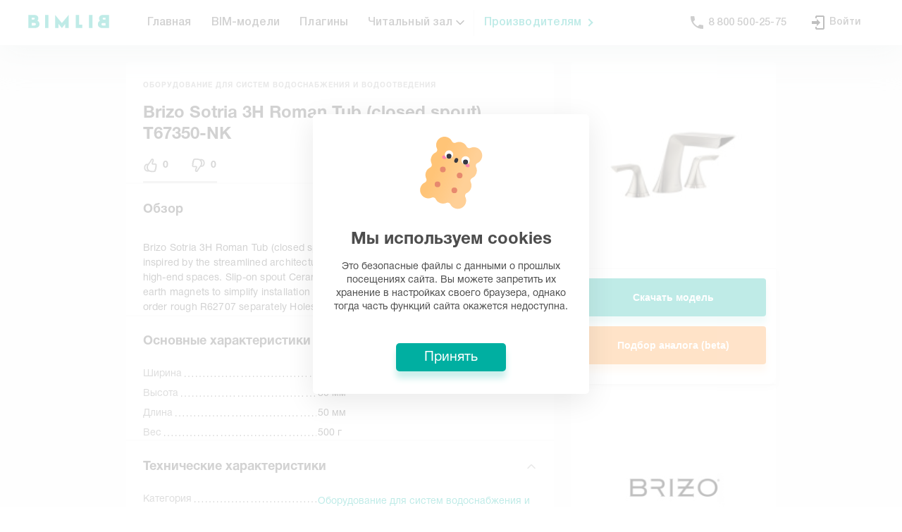

--- FILE ---
content_type: text/html; charset=utf-8
request_url: https://bimlib.pro/model/t67350-nk/954
body_size: 92086
content:
<!doctype html>
<html data-n-head-ssr>
  <head >
    <meta data-n-head="ssr" charset="utf-8"><meta data-n-head="ssr" name="viewport" content="width=device-width, initial-scale=1"><meta data-n-head="ssr" name="format-detection" content="telephone=no"><meta data-n-head="ssr" name="msapplication-TileColor" content="#DAFFFA"><meta data-n-head="ssr" name="theme-color" content="#DAFFFA"><meta data-n-head="ssr" property="og:site_name" content="BIMLIB.PRO"><meta data-n-head="ssr" name="description" content="Скачать бесплатную BIM-модель Brizo Sotria 3H Roman Tub (closed spout) T67350-NK для САПР"><meta data-n-head="ssr" name="keywords" content="BIM-модель Brizo Sotria 3H Roman Tub (closed spout) T67350-NK скачать, модели PRADO, скачать модель для Autodesk Revit, скачать модель для Renga, скачать модель для Civil3D, скачать модель для AutoCAD, бесплатные БИМ модели"><meta data-n-head="ssr" property="og:type" content="product"><meta data-n-head="ssr" property="og:url" content="https://bimlib.pro/model/t67350-nk/954/?rel=social"><meta data-n-head="ssr" property="og:title" content="BIM-модель: Brizo Sotria 3H Roman Tub (closed spout) T67350-NK скачать бесплатно"><meta data-n-head="ssr" property="og:description" content="Скачать бесплатную BIM-модель Brizo Sotria 3H Roman Tub (closed spout) T67350-NK для САПР"><meta data-n-head="ssr" property="twitter:card" content="summary_large_image"><meta data-n-head="ssr" property="twitter:url" content="https://bimlib.pro/model/t67350-nk/954/?rel=social"><meta data-n-head="ssr" property="twitter:title" content="BIM-модель: Brizo Sotria 3H Roman Tub (closed spout) T67350-NK скачать бесплатно"><meta data-n-head="ssr" property="twitter:description" content="Скачать бесплатную BIM-модель Brizo Sotria 3H Roman Tub (closed spout) T67350-NK для САПР"><meta data-n-head="ssr" rel="canonical" href="https://bimlib.pro/model/t67350-nk/954"><meta data-n-head="ssr" property="og:image" content="/uploads/picturies/bimlib1d3f89e44763240f8a35149b03dead18/bimlib38f195d2543568d506f949bbbb5bfd01.jpg"><meta data-n-head="ssr" property="twitter:image" content="/uploads/picturies/bimlib1d3f89e44763240f8a35149b03dead18/bimlib38f195d2543568d506f949bbbb5bfd01.jpg"><title>BIM-модель: Brizo Sotria 3H Roman Tub (closed spout) T67350-NK скачать бесплатно</title><link data-n-head="ssr" rel="preload" href="/_nuxt/fonts/HelveticaRegular.43.woff" as="font" type="font/woff" crossorigin="true"><link data-n-head="ssr" rel="preload" href="/_nuxt/fonts/HelveticaBold.43.woff" as="font" type="font/woff" crossorigin="true"><link data-n-head="ssr" rel="icon" type="image/x-icon" href="/web-static/favicon.ico"><link data-n-head="ssr" rel="icon" type="image/png" sizes="16x16" href="/web-static/favicon-16x16.png"><link data-n-head="ssr" rel="icon" type="image/png" sizes="32x32" href="/web-static/favicon-32x32.png"><link data-n-head="ssr" rel="apple-touch-icon" sizes="180x180" href="/web-static/apple-touch-icon.png"><link data-n-head="ssr" rel="mask-icon" color="#00afa1" href="/web-static/safari-pinned-tab.svg"><link data-n-head="ssr" rel="image_src" href="/uploads/picturies/bimlib1d3f89e44763240f8a35149b03dead18/bimlib38f195d2543568d506f949bbbb5bfd01.jpg"><link data-n-head="ssr" rel="canonical" href="https://bimlib.pro/model/t67350-nk/954/"><script data-n-head="ssr">
          function _initGTM() {
            window.removeEventListener('mousemove', _initGTM)
            window.removeEventListener('scroll', _initGTM)

            // paste gtm code here
            ;(function(w,d,s,l,i){w[l]=w[l]||[];w[l].push({'gtm.start':new Date().getTime(),event:'gtm.js'});var f=d.getElementsByTagName(s)[0],j=d.createElement(s),dl=l!='dataLayer'?'&l='+l:'';j.async=true;j.src='https://www.googletagmanager.com/gtm.js?id='+i+dl;f.parentNode.insertBefore(j,f);})(window,document,'script','dataLayer','GTM-KDJWFC8');
          }

          window.addEventListener('mousemove', _initGTM)
          window.addEventListener('scroll', _initGTM)
        </script><script data-n-head="ssr">window.yaContextCb = window.yaContextCb || []</script><script data-n-head="ssr" src="https://yandex.ru/ads/system/context.js" async></script><script data-n-head="ssr">
          if (localStorage.getItem('UUID') === '' || localStorage.getItem('UUID') === undefined || localStorage.getItem('UUID') === null) {
            localStorage.setItem('UUID', 'xxxxxxxx-xxxx-4xxx-yxxx-xxxxxxxxxxxx'.replace(/[xy]/g, function (c) {
              var r = (Math.random() * 16) | 0,
                  v = c == 'x' ? r : (r & 0x3) | 0x8
              return v.toString(16)
            }))
          }
        </script><link rel="preload" href="/_nuxt/194160a.js" as="script"><link rel="preload" href="/_nuxt/407a9b2.js" as="script"><link rel="preload" href="/_nuxt/1a0b7f1.js" as="script"><link rel="preload" href="/_nuxt/9c237fc.js" as="script"><link rel="preload" href="/_nuxt/eb12acb.js" as="script"><link rel="preload" href="/_nuxt/39aeb6a.js" as="script"><style data-vue-ssr-id="6d9bc8a1:0 34c6cb00:0 033badb0:0 6ecf75e4:0 1f778b4c:0 1bf7d830:0 6ba8177c:0 0531f666:0 2cd89682:0 2e090ae0:0 f3b6272c:0 001a73b8:0 411b6580:0 6fb4953c:0 03d4aefb:0 b758c1be:0 5219a27a:0 438afda4:0 b50ebefc:0 3b086150:0 1c8afca4:0 53ef5e85:0 522f40fc:0 55527010:0 5de66761:0 13b7a2d6:0 3bfa77fa:0 7bed867e:0 509c0394:0 6553975c:0 4006b15c:0 3358a413:0 34b10d88:0 12d6d042:0 ad6199fa:0 ccd503b2:0 7342ea46:0 27f75447:0 55b50476:0 a954d3da:0 316b936c:0 90b71332:0 1f8b48c3:0">@font-face{font-display:swap;font-family:"Bimlib-Helvetica";font-style:normal;font-weight:300;src:url(/_nuxt/fonts/HelveticaRegular.43.woff) format("woff"),url(/_nuxt/fonts/HelveticaRegular.43.ttf) format("truetype")}@font-face{font-display:swap;font-family:"Bimlib-Helvetica";font-style:normal;font-weight:400;src:url(/_nuxt/fonts/HelveticaRegular.43.woff) format("woff"),url(/_nuxt/fonts/HelveticaRegular.43.ttf) format("truetype")}@font-face{font-display:swap;font-family:"Bimlib-Helvetica";font-style:normal;font-weight:500;src:url(/_nuxt/fonts/HelveticaMedium.43.woff) format("woff"),url(/_nuxt/fonts/HelveticaMedium.43.ttf) format("truetype")}@font-face{font-display:swap;font-family:"Bimlib-Helvetica";font-style:normal;font-weight:600;src:url(/_nuxt/fonts/HelveticaBold.43.woff) format("woff"),url(/_nuxt/fonts/HelveticaBold.43.ttf) format("truetype")}@font-face{font-family:"Helvetica Neue";font-style:normal;font-weight:700;src:url(/_nuxt/fonts/HelveticaNeueCyr-Bold.43.eot);src:local("HelveticaNeueCyr-Bold"),url(/_nuxt/fonts/HelveticaNeueCyr-Bold.43.eot?#iefix) format("embedded-opentype"),url(/_nuxt/fonts/HelveticaNeueCyr-Bold.43.woff2) format("woff2"),url(/_nuxt/fonts/HelveticaNeueCyr-Bold.43.woff) format("woff"),url(/_nuxt/fonts/HelveticaNeueCyr-Bold.43.ttf) format("truetype")}@font-face{font-family:"Helvetica Neue";font-style:normal;font-weight:300;src:url(/_nuxt/fonts/HelveticaNeueCyr-Light.43.eot);src:local("HelveticaNeueCyr-Light"),url(/_nuxt/fonts/HelveticaNeueCyr-Light.43.eot?#iefix) format("embedded-opentype"),url(/_nuxt/fonts/HelveticaNeueCyr-Light.43.woff2) format("woff2"),url(/_nuxt/fonts/HelveticaNeueCyr-Light.43.woff) format("woff"),url(/_nuxt/fonts/HelveticaNeueCyr-Light.43.ttf) format("truetype")}@font-face{font-family:"Helvetica Neue";font-style:normal;font-weight:500;src:url(/_nuxt/fonts/HelveticaNeueCyr-Medium.43.eot);src:local("HelveticaNeueCyr-Medium"),url(/_nuxt/fonts/HelveticaNeueCyr-Medium.43.eot?#iefix) format("embedded-opentype"),url(/_nuxt/fonts/HelveticaNeueCyr-Medium.43.woff2) format("woff2"),url(/_nuxt/fonts/HelveticaNeueCyr-Medium.43.woff) format("woff"),url(/_nuxt/fonts/HelveticaNeueCyr-Medium.43.ttf) format("truetype")}@font-face{font-family:"Helvetica Neue";font-style:italic;font-weight:500;src:url(/_nuxt/fonts/HelveticaNeueCyr-MediumItalic.43.eot);src:local("HelveticaNeueCyr-MediumItalic"),url(/_nuxt/fonts/HelveticaNeueCyr-MediumItalic.43.eot?#iefix) format("embedded-opentype"),url(/_nuxt/fonts/HelveticaNeueCyr-MediumItalic.43.woff2) format("woff2"),url(/_nuxt/fonts/HelveticaNeueCyr-MediumItalic.43.woff) format("woff"),url(/_nuxt/fonts/HelveticaNeueCyr-MediumItalic.43.ttf) format("truetype")}@font-face{font-family:"Helvetica Neue";font-style:italic;font-weight:300;src:url(/_nuxt/fonts/HelveticaNeueCyr-LightItalic.43.eot);src:local("HelveticaNeueCyr-LightItalic"),url(/_nuxt/fonts/HelveticaNeueCyr-LightItalic.43.eot?#iefix) format("embedded-opentype"),url(/_nuxt/fonts/HelveticaNeueCyr-LightItalic.43.woff2) format("woff2"),url(/_nuxt/fonts/HelveticaNeueCyr-LightItalic.43.woff) format("woff"),url(/_nuxt/fonts/HelveticaNeueCyr-LightItalic.43.ttf) format("truetype")}@font-face{font-family:"Helvetica Neue";font-style:italic;font-weight:900;src:url(/_nuxt/fonts/HelveticaNeueCyr-HeavyItalic.43.eot);src:local("HelveticaNeueCyr-HeavyItalic"),url(/_nuxt/fonts/HelveticaNeueCyr-HeavyItalic.43.eot?#iefix) format("embedded-opentype"),url(/_nuxt/fonts/HelveticaNeueCyr-HeavyItalic.43.woff2) format("woff2"),url(/_nuxt/fonts/HelveticaNeueCyr-HeavyItalic.43.woff) format("woff"),url(/_nuxt/fonts/HelveticaNeueCyr-HeavyItalic.43.ttf) format("truetype")}@font-face{font-family:"Helvetica Neue";font-style:normal;font-weight:900;src:url(/_nuxt/fonts/HelveticaNeueCyr-Black.43.eot);src:local("HelveticaNeueCyr-Black"),url(/_nuxt/fonts/HelveticaNeueCyr-Black.43.eot?#iefix) format("embedded-opentype"),url(/_nuxt/fonts/HelveticaNeueCyr-Black.43.woff2) format("woff2"),url(/_nuxt/fonts/HelveticaNeueCyr-Black.43.woff) format("woff"),url(/_nuxt/fonts/HelveticaNeueCyr-Black.43.ttf) format("truetype")}@font-face{font-family:"Helvetica Neue";font-style:normal;font-weight:900;src:url(/_nuxt/fonts/HelveticaNeueCyr-Heavy.43.eot);src:local("HelveticaNeueCyr-Heavy"),url(/_nuxt/fonts/HelveticaNeueCyr-Heavy.43.eot?#iefix) format("embedded-opentype"),url(/_nuxt/fonts/HelveticaNeueCyr-Heavy.43.woff2) format("woff2"),url(/_nuxt/fonts/HelveticaNeueCyr-Heavy.43.woff) format("woff"),url(/_nuxt/fonts/HelveticaNeueCyr-Heavy.43.ttf) format("truetype")}@font-face{font-family:"Helvetica Neue";font-style:italic;font-weight:500;src:url(/_nuxt/fonts/HelveticaNeueCyr-Italic.43.eot);src:local("HelveticaNeueCyr-Italic"),url(/_nuxt/fonts/HelveticaNeueCyr-Italic.43.eot?#iefix) format("embedded-opentype"),url(/_nuxt/fonts/HelveticaNeueCyr-Italic.43.woff2) format("woff2"),url(/_nuxt/fonts/HelveticaNeueCyr-Italic.43.woff) format("woff"),url(/_nuxt/fonts/HelveticaNeueCyr-Italic.43.ttf) format("truetype")}@font-face{font-family:"Helvetica Neue";font-style:normal;font-weight:400;src:url(/_nuxt/fonts/HelveticaNeueCyr-Roman.43.eot);src:local("HelveticaNeueCyr-Roman"),url(/_nuxt/fonts/HelveticaNeueCyr-Roman.43.eot?#iefix) format("embedded-opentype"),url(/_nuxt/fonts/HelveticaNeueCyr-Roman.43.woff2) format("woff2"),url(/_nuxt/fonts/HelveticaNeueCyr-Roman.43.woff) format("woff"),url(/_nuxt/fonts/HelveticaNeueCyr-Roman.43.ttf) format("truetype")}@font-face{font-family:"Helvetica Neue";font-style:italic;font-weight:900;src:url(/_nuxt/fonts/HelveticaNeueCyr-BlackItalic.43.eot);src:local("HelveticaNeueCyr-BlackItalic"),url(/_nuxt/fonts/HelveticaNeueCyr-BlackItalic.43.eot?#iefix) format("embedded-opentype"),url(/_nuxt/fonts/HelveticaNeueCyr-BlackItalic.43.woff2) format("woff2"),url(/_nuxt/fonts/HelveticaNeueCyr-BlackItalic.43.woff) format("woff"),url(/_nuxt/fonts/HelveticaNeueCyr-BlackItalic.43.ttf) format("truetype")}@font-face{font-family:"Helvetica Neue";font-style:italic;font-weight:200;src:url(/_nuxt/fonts/HelveticaNeueCyr-UltraLightItalic.43.eot);src:local("HelveticaNeueCyr-UltraLightItalic"),url(/_nuxt/fonts/HelveticaNeueCyr-UltraLightItalic.43.eot?#iefix) format("embedded-opentype"),url(/_nuxt/fonts/HelveticaNeueCyr-UltraLightItalic.43.woff2) format("woff2"),url(/_nuxt/fonts/HelveticaNeueCyr-UltraLightItalic.43.woff) format("woff"),url(/_nuxt/fonts/HelveticaNeueCyr-UltraLightItalic.43.ttf) format("truetype")}@font-face{font-family:"Helvetica Neue";font-style:italic;font-weight:700;src:url(/_nuxt/fonts/HelveticaNeueCyr-BoldItalic.43.eot);src:local("HelveticaNeueCyr-BoldItalic"),url(/_nuxt/fonts/HelveticaNeueCyr-BoldItalic.43.eot?#iefix) format("embedded-opentype"),url(/_nuxt/fonts/HelveticaNeueCyr-BoldItalic.43.woff2) format("woff2"),url(/_nuxt/fonts/HelveticaNeueCyr-BoldItalic.43.woff) format("woff"),url(/_nuxt/fonts/HelveticaNeueCyr-BoldItalic.43.ttf) format("truetype")}@font-face{font-family:"Helvetica Neue";font-style:italic;font-weight:100;src:url(/_nuxt/fonts/HelveticaNeueCyr-ThinItalic.43.eot);src:local("HelveticaNeueCyr-ThinItalic"),url(/_nuxt/fonts/HelveticaNeueCyr-ThinItalic.43.eot?#iefix) format("embedded-opentype"),url(/_nuxt/fonts/HelveticaNeueCyr-ThinItalic.43.woff2) format("woff2"),url(/_nuxt/fonts/HelveticaNeueCyr-ThinItalic.43.woff) format("woff"),url(/_nuxt/fonts/HelveticaNeueCyr-ThinItalic.43.ttf) format("truetype")}@font-face{font-family:"Helvetica Neue";font-style:normal;font-weight:200;src:url(/_nuxt/fonts/HelveticaNeueCyr-UltraLight.43.eot);src:local("HelveticaNeueCyr-UltraLight"),url(/_nuxt/fonts/HelveticaNeueCyr-UltraLight.43.eot?#iefix) format("embedded-opentype"),url(/_nuxt/fonts/HelveticaNeueCyr-UltraLight.43.woff2) format("woff2"),url(/_nuxt/fonts/HelveticaNeueCyr-UltraLight.43.woff) format("woff"),url(/_nuxt/fonts/HelveticaNeueCyr-UltraLight.43.ttf) format("truetype")}@font-face{font-family:"Helvetica Neue";font-style:normal;font-weight:100;src:url(/_nuxt/fonts/HelveticaNeueCyr-Thin.43.eot);src:local("HelveticaNeueCyr-Thin"),url(/_nuxt/fonts/HelveticaNeueCyr-Thin.43.eot?#iefix) format("embedded-opentype"),url(/_nuxt/fonts/HelveticaNeueCyr-Thin.43.woff2) format("woff2"),url(/_nuxt/fonts/HelveticaNeueCyr-Thin.43.woff) format("woff"),url(/_nuxt/fonts/HelveticaNeueCyr-Thin.43.ttf) format("truetype")}@font-face{font-display:swap;font-family:"Helvetica";font-style:normal;font-weight:400;src:url(/_nuxt/fonts/Helvetica.43.eot);src:local("Helvetica"),url(/_nuxt/fonts/Helvetica.43.eot?#iefix) format("embedded-opentype"),url(/_nuxt/fonts/Helvetica.43.woff2) format("woff2"),url(/_nuxt/fonts/Helvetica.43.woff) format("woff"),url(/_nuxt/fonts/Helvetica.43.ttf) format("truetype")}@font-face{font-display:swap;font-family:"Helvetica";font-style:italic;font-weight:400;src:url(/_nuxt/fonts/Helvetica-Oblique.43.eot);src:local("Helvetica Oblique"),local("Helvetica-Oblique"),url(/_nuxt/fonts/Helvetica-Oblique.43.eot?#iefix) format("embedded-opentype"),url(/_nuxt/fonts/Helvetica-Oblique.43.woff2) format("woff2"),url(/_nuxt/fonts/Helvetica-Oblique.43.woff) format("woff"),url(/_nuxt/fonts/Helvetica-Oblique.43.ttf) format("truetype")}@font-face{font-display:swap;font-family:"Helvetica";font-style:italic;font-weight:700;src:url(/_nuxt/fonts/Helvetica-BoldOblique.43.eot);src:local("Helvetica Bold Oblique"),local("Helvetica-BoldOblique"),url(/_nuxt/fonts/Helvetica-BoldOblique.43.eot?#iefix) format("embedded-opentype"),url(/_nuxt/fonts/Helvetica-BoldOblique.43.woff2) format("woff2"),url(/_nuxt/fonts/Helvetica-BoldOblique.43.woff) format("woff"),url(/_nuxt/fonts/Helvetica-BoldOblique.43.ttf) format("truetype")}@font-face{font-display:swap;font-family:"Helvetica";font-style:normal;font-weight:300;src:url(/_nuxt/fonts/Helvetica-Light.43.eot);src:local("Helvetica Light"),local("Helvetica-Light"),url(/_nuxt/fonts/Helvetica-Light.43.eot?#iefix) format("embedded-opentype"),url(/_nuxt/fonts/Helvetica-Light.43.woff2) format("woff2"),url(/_nuxt/fonts/Helvetica-Light.43.woff) format("woff"),url(/_nuxt/fonts/Helvetica-Light.43.ttf) format("truetype")}@font-face{font-display:swap;font-family:"Helvetica";font-style:normal;font-weight:700;src:url(/_nuxt/fonts/Helvetica-Bold.43.eot);src:local("Helvetica Bold"),local("Helvetica-Bold"),url(/_nuxt/fonts/Helvetica-Bold.43.eot?#iefix) format("embedded-opentype"),url(/_nuxt/fonts/Helvetica-Bold.43.woff2) format("woff2"),url(/_nuxt/fonts/Helvetica-Bold.43.woff) format("woff"),url(/_nuxt/fonts/Helvetica-Bold.43.ttf) format("truetype")}@font-face{font-display:swap;font-family:"Helvetica";font-style:italic;font-weight:300;src:url(/_nuxt/fonts/Helvetica-LightOblique.43.eot);src:local("Helvetica Light Oblique"),local("Helvetica-LightOblique"),url(/_nuxt/fonts/Helvetica-LightOblique.43.eot?#iefix) format("embedded-opentype"),url(/_nuxt/fonts/Helvetica-LightOblique.43.woff2) format("woff2"),url(/_nuxt/fonts/Helvetica-LightOblique.43.woff) format("woff"),url(/_nuxt/fonts/Helvetica-LightOblique.43.ttf) format("truetype")}body,html{color:#4d4d4d;font-size:16px;font-weight:300;margin:0;overflow-x:hidden;padding:0;-webkit-font-smoothing:antialiased;-moz-osx-font-smoothing:grayscale;scroll-behavior:smooth}.list .list__count,body,html{font-family:Bimlib-Helvetica,Arial,sans-serif!important}h1,h2,h3,h4,h5,p{margin:0;padding:0}.notices .notices__list-wrapper{left:auto!important;right:0!important}@media(max-width:480px){.notices .notices__list-wrapper{width:calc(100vw - 50px)!important}}
.flex{display:flex;flex:1;flex-direction:row;flex-wrap:nowrap}.flex-middle{align-content:center;justify-content:center}.flex-middle,.flex-vmiddle{align-items:center}.flex-wrap{flex-wrap:wrap}.flex-column{flex-direction:column}.flex-item{flex:1}.flex-auto{flex:0 0 auto}.flex-to-right{justify-content:flex-end}.flex-to-left{justify-content:start}.flex-to-bottom,.flex-to-top{align-items:baseline}.flex-justify{justify-content:space-between}.flex-scroll{bottom:0;left:0;overflow-x:hidden;overflow-y:auto;position:absolute;right:0;top:0}


.user-avatar[data-v-53a3d001]{background-color:#e8edff;border-radius:50%;font-size:18px;height:42px;justify-content:center;letter-spacing:.2px;line-height:1.5;margin-right:12px;-o-object-fit:cover;object-fit:cover;overflow:hidden;width:42px}.socs[data-v-404268a4],.user-avatar[data-v-53a3d001]{align-items:center;display:flex}.socs a+a[data-v-404268a4]{margin-left:10px}.green-link span[data-v-4c3b6d63]{color:#00afa1;position:relative}.green-link span[data-v-4c3b6d63]:before{border-left:2px solid #00afa1;border-top:2px solid #00afa1;content:"";height:6px;margin-top:-4.5px;position:absolute;right:-15px;top:50%;transform:rotate(135deg);width:6px}.cursor-pointer[data-v-4c3b6d63]{cursor:pointer}.link-group--mobile[data-v-4c3b6d63]{color:inherit;font-size:18px;font-weight:700;line-height:1.44;-webkit-text-decoration:none;text-decoration:none}.link-group--mobile[data-v-4c3b6d63]:first-child{margin-top:14px}.icon-droplist--mobile[data-v-4c3b6d63]{left:15px;position:relative;top:2px}.icon-droplist--mobile[data-v-4c3b6d63] svg{height:18px!important;transition:all .2s ease;width:18px!important}.link-group__inner[data-v-4c3b6d63]{display:flex;width:100%}.link-group__inner--mobile[data-v-4c3b6d63]{padding-left:15px}.mobile-menu__links[data-v-4c3b6d63]{display:flex;flex-direction:column;gap:15px}.head-links[data-v-2080cca2]{border-bottom:1px solid #eee;border-top:1px solid #eee;margin-bottom:37.5px;padding-bottom:24px}.ava__logo[data-v-2642f0a8]{display:block;height:50px;width:50px}.w-100[data-v-2642f0a8]{width:100%}.container[data-v-2642f0a8]{box-sizing:border-box;height:-moz-fit-content;height:fit-content;margin:0 auto;max-width:1479.98px;padding:0 40px;width:100%}@media screen and (min-width:1279.98px) and (max-width:1479.98px){.container[data-v-2642f0a8]{max-width:1279.98px;padding:0 40px}}@media screen and (min-width:959.98px) and (max-width:1279.98px){.container[data-v-2642f0a8]{max-width:959.98px;padding:0 30px}}@media screen and (min-width:767.98px) and (max-width:959.98px){.container[data-v-2642f0a8]{max-width:767.98px;padding:0 24px}}@media screen and (min-width:575.98px) and (max-width:767.98px){.container[data-v-2642f0a8]{max-width:575.98px;padding:0 18px}}@media screen and (min-width:319.98px) and (max-width:575.98px){.container[data-v-2642f0a8]{max-width:100%;padding:0 10px}}.container-fluid[data-v-2642f0a8]{max-width:100%}.container-fluid>.row[data-v-2642f0a8]{margin:0}.br50p[data-v-2642f0a8]{border-radius:50%;overflow:hidden}.op05[data-v-2642f0a8]{opacity:.5}ul[data-v-2642f0a8]{list-style:none;margin:0;padding:0}a[data-v-2642f0a8]{color:inherit;-webkit-text-decoration:none;text-decoration:none}.mobile-menu[data-v-2642f0a8]{background-color:#fff;display:flex;font-family:Bimlib-Helvetica,sans-serif;height:100vh;left:0;overflow:auto;position:fixed;top:0;width:100%;z-index:9998}@media screen and (min-width:959.98px){.mobile-menu[data-v-2642f0a8]{display:none}}.mobile-menu__close[data-v-2642f0a8]{background-color:#f6f6f6;border-radius:40px;cursor:pointer;height:40px;position:relative;width:40px}.mobile-menu__close[data-v-2642f0a8]:after,.mobile-menu__close[data-v-2642f0a8]:before{background-color:#4d4d4d;content:"";height:2px;left:50%;position:absolute;top:50%;width:18px}.mobile-menu__close[data-v-2642f0a8]:before{transform:translate(-50%,-50%) rotate(45deg)}.mobile-menu__close[data-v-2642f0a8]:after{transform:translate(-50%,-50%) rotate(-45deg)}.mobile_header[data-v-2642f0a8]{justify-content:space-between}.ava-block--mobile[data-v-2642f0a8],.mobile_header[data-v-2642f0a8]{align-items:center;display:flex}.ava-block--mobile[data-v-2642f0a8]{justify-content:center}.mobile_header__menu-text[data-v-2642f0a8]{font-size:24px}.profile-list__item[data-v-2642f0a8]{cursor:pointer;font-size:14px;letter-spacing:.2px;line-height:1.57}.contacts-list[data-v-2642f0a8]{display:flex;justify-content:space-between;width:100%}.contacts-item[data-v-2642f0a8]{color:#4d4d4d;font-size:14px;font-weight:700;line-height:1.36}.mobile_socials[data-v-2642f0a8]{justify-content:center;padding-top:35px}.social-list li[data-v-2642f0a8]:not(:last-child){margin-right:16px}.social-link[data-v-2642f0a8]{align-items:center;background-color:#f2fbfa;color:#00afa1;font-size:20px;height:30px;position:relative;width:30px}.change-lang[data-v-2642f0a8],.social-link[data-v-2642f0a8]{display:flex;justify-content:center}.mobile-profile__name[data-v-2642f0a8]{font-size:14px;font-weight:700}.mobile-profile__messages[data-v-2642f0a8]{font-size:12px;letter-spacing:.5px;opacity:.5}.mobile-menu__wrp[data-v-2642f0a8]{display:flex;flex-direction:column}.mobile-menu__button-top[data-v-2642f0a8]{border-radius:3px;box-sizing:border-box;cursor:pointer;padding:18px 68px;text-align:center}.mobile-menu__button-top.get-service[data-v-2642f0a8]{background-color:#00afa1;box-shadow:0 10px 10px 0 #e5f7f5}.mobile-menu__button-top.get-service .button[data-v-2642f0a8]{color:#fff}.mobile-menu__button-top.login[data-v-2642f0a8]{background-color:#f6f6f6}.mobile-menu__button-top.login .button[data-v-2642f0a8]{color:#00afa1}.mobile-menu__button-top .button[data-v-2642f0a8]{font-size:14px;font-weight:700;line-height:1.36}.icon-telegram[data-v-2642f0a8]:before{color:#00afa1!important}.menu-child[data-v-42aa8256]{animation:ani-data-v-42aa8256 .25s forwards;display:none;filter:drop-shadow(0 15px 20px #E5ECEB);left:0;min-width:100%;padding-top:19px;position:absolute;top:100%;transform:scaleY(0);transform-origin:top}@keyframes ani-data-v-42aa8256{0%{transform:scaleY(0)}to{transform:scaleY(1)}}.menu-child a[data-v-42aa8256]{background-color:#fff;color:#252525;display:block;font-size:16px;font-weight:500;padding:12px 24px}.menu-child a[data-v-42aa8256]:hover{background-color:#e9faf8;color:#00afa1}.menu-child a[data-v-42aa8256]:first-child{border-radius:12px 12px 0 0}.menu-child a[data-v-42aa8256]:last-child{border-radius:0 0 12px 12px}.menu-child a[data-v-42aa8256]:only-child{border-radius:12px}.menu-link:hover .menu-child[data-v-42aa8256]{display:block}.head-flex[data-v-42aa8256]{display:flex;flex:1;flex-direction:row;flex-wrap:nowrap}.head-flex-item[data-v-42aa8256]{flex:1}.head-flex-auto[data-v-42aa8256]{flex:0 0 auto}.menu-link[data-v-42aa8256]{position:relative}.menu-link:hover .icon-droplist[data-v-42aa8256]{transform:rotate(-180deg)}.icon-droplist[data-v-42aa8256]{align-items:center;display:flex;left:3px;position:relative;transition:all .2s ease}.icon-droplist[data-v-42aa8256] svg{height:16px!important;transition:all .2s ease;width:16px!important}.head_links[data-v-6648a4ec]{height:100%}.separator[data-v-6648a4ec]{border-left:1px solid #eaeaea;height:37px;margin:auto 0}@media (max-width:1279px){.separator[data-v-6648a4ec]{display:none}}.green-link[data-v-6648a4ec] a{color:#00afa1!important;padding-right:30px!important;position:relative}.green-link[data-v-6648a4ec] a:before{border-left:2px solid #00afa1;border-top:2px solid #00afa1;content:"";height:6px;margin-top:-4.5px;position:absolute;right:15px;top:50%;transform:rotate(135deg);width:6px}.head-flex[data-v-6648a4ec]{display:flex;flex:1;flex-direction:row;flex-wrap:nowrap}.head-flex-item[data-v-6648a4ec]{flex:1}.head-flex-auto[data-v-6648a4ec]{flex:0 0 auto}.link-group__inner[data-v-6648a4ec]{display:flex;justify-content:center;left:0;position:absolute;top:100%;width:100%}.link-group__inner[data-v-6648a4ec]:after{background-color:#fff;box-shadow:0 5px 40px 0 rgba(0,0,0,.03);content:"";height:100%;left:-100vw;position:absolute;top:0;width:200vw;z-index:-1}.bim-container[data-v-7f28c32a]{box-sizing:border-box;margin:0 auto;max-width:1479.98px;padding:0 40px;width:100%}@media screen and (min-width:1279.98px) and (max-width:1479.98px){.bim-container[data-v-7f28c32a]{max-width:1279.98px;padding:0 40px}}@media screen and (min-width:959.98px) and (max-width:1279.98px){.bim-container[data-v-7f28c32a]{max-width:959.98px;padding:0 30px}}@media screen and (min-width:767.98px) and (max-width:959.98px){.bim-container[data-v-7f28c32a]{max-width:767.98px;padding:0 24px}}@media screen and (min-width:575.98px) and (max-width:767.98px){.bim-container[data-v-7f28c32a]{max-width:575.98px;padding:0 18px}}@media screen and (min-width:319.98px) and (max-width:575.98px){.bim-container[data-v-7f28c32a]{max-width:100%;padding:0 10px}}.bim-container .bim-container[data-v-7f28c32a]{padding:0}.bim-container--fluid[data-v-7f28c32a]{max-width:100%}.text__title .text__inner[data-v-3d31d668]{font-size:86px;font-weight:400;letter-spacing:normal;line-height:1.02;margin:0}.text__title .text__inner.bold[data-v-3d31d668]{font-weight:700}.text__title .text__inner[data-v-037e675e]{font-size:68px;font-weight:400;letter-spacing:normal;line-height:1.09;margin:0}.text__title .text__inner.bold[data-v-037e675e]{font-weight:700}.text__title .text__inner[data-v-10e92476]{font-size:50px;font-weight:400;letter-spacing:normal;line-height:1.08;margin:0}.text__title .text__inner.bold[data-v-10e92476]{font-weight:700}.text__title .text__inner[data-v-5505cf98]{font-size:42px;font-weight:400;letter-spacing:normal;line-height:1.14;margin:0}.text__title .text__inner.bold[data-v-5505cf98]{font-weight:700}.text__title .text__inner[data-v-4a4f2161]{font-size:32px;font-weight:400;letter-spacing:normal;line-height:1.13;margin:0}.text__title .text__inner.bold[data-v-4a4f2161]{font-weight:700}@media (max-width:575.98px){.text__inner.adaptive[data-v-4a4f2161]{font-size:24px;line-height:1.29}}.text__accent[data-v-5a5d6fc5]{font-size:24px;font-weight:400;letter-spacing:normal;line-height:1.29}.text__accent.bold[data-v-5a5d6fc5]{font-weight:700}@media (max-width:575.98px){.text__accent.adaptive[data-v-5a5d6fc5]{font-size:20px;line-height:1.35}}.text__main[data-v-7355df6c]{font-size:18px;font-weight:400;letter-spacing:normal;line-height:1.44}.text__main.bold[data-v-7355df6c]{font-weight:700}@media (max-width:575.98px){.text__main.adaptive[data-v-7355df6c]{font-size:16px;line-height:1.33}}.text__medium[data-v-0f65208b]{font-size:14px;font-weight:400;letter-spacing:normal;line-height:1.36}.text__medium.bold[data-v-0f65208b]{font-weight:700}.text__desc[data-v-521d930c]{font-size:12px;font-weight:400;letter-spacing:normal;line-height:1.67}.text__desc.bold[data-v-521d930c]{font-weight:700}.text__hint[data-v-46b016bf]{font-size:10px;font-weight:400;letter-spacing:normal;line-height:1.5}.text__hint.bold[data-v-46b016bf]{font-weight:700}.text__small[data-v-438fb726]{font-size:9px;font-weight:400;letter-spacing:.18px;line-height:1.56}.text__small.bold[data-v-438fb726]{font-weight:700}.checkbox[data-v-67a9da71],[data-v-67a9da71],[data-v-67a9da71]:after,[data-v-67a9da71]:before{box-sizing:border-box}.checkbox[data-v-67a9da71]{display:inline-flex;min-height:20px}.checkbox__input[data-v-67a9da71]{display:none}.checkbox__label[data-v-67a9da71]{align-items:center;display:flex}.checkbox__input+.checkbox__label[data-v-67a9da71]{cursor:pointer;font-size:inherit;padding:0 0 0 24px;position:relative;-webkit-user-select:none;-moz-user-select:none;user-select:none}.checkbox__input+.checkbox__label[data-v-67a9da71]:hover:before{border:1px solid #009387}.checkbox__input:checked+.checkbox__label[data-v-67a9da71]:hover:before{background-color:#009387;border-color:#009387}.checkbox__input+.checkbox__label[data-v-67a9da71]:after,.checkbox__input+.checkbox__label[data-v-67a9da71]:before{content:"";height:16px;left:0;position:absolute;top:1px;transition:.2s;width:16px}.checkbox__input+.checkbox__label[data-v-67a9da71]:before{background-color:transparent;border:.0667rem solid #d2d2d2;border-radius:4px}.checkbox__input+.checkbox__label[data-v-67a9da71]:after{background:url("data:image/svg+xml;charset=utf-8,%3Csvg xmlns='http://www.w3.org/2000/svg' width='12' height='8'%3E%3Cpath fill='%23FFF' fill-rule='evenodd' d='M11.301 1.104 10.336.19A.68.68 0 0 0 9.854 0q-.284 0-.483.189L4.715 4.613 2.63 2.626a.68.68 0 0 0-.483-.188.68.68 0 0 0-.482.188L.7 3.542A.6.6 0 0 0 .5 4q0 .27.199.458l2.569 2.438.965.915A.68.68 0 0 0 4.715 8q.284 0 .483-.189l.965-.915 5.138-4.876a.6.6 0 0 0 .199-.458.6.6 0 0 0-.199-.458'/%3E%3C/svg%3E") no-repeat 50%;transform:scale(0)}.checkbox__input:checked+.checkbox__label[data-v-67a9da71]:after{transform:scale(1)}.checkbox__input:checked+.checkbox__label[data-v-67a9da71]:before{background-color:#00afa1;border-color:#00afa1}.checkbox__input:disabled+.checkbox__label[data-v-67a9da71]:before{background-color:#f6f6f6;border:.0667rem solid #f6f6f6}[data-v-644bc4a4],[data-v-644bc4a4]:after,[data-v-644bc4a4]:before{box-sizing:border-box}.bim-btn[data-v-644bc4a4]{--text-color:#fff;--primary-color:#00afa1;--primary-color-hover:#06baab;--primary-color-active:#02a497;--box-shadow-color:rgba(0,175,161,.2);align-items:center;background-color:#00afa1;background-color:var(--primary-color);border:none;border-radius:4px;box-shadow:0 10px 10px 0 rgba(0,175,161,.2);box-shadow:0 10px 10px 0 var(--box-shadow-color);color:#fff;color:var(--text-color);cursor:pointer;display:inline-flex;font-size:14px;font-weight:700;justify-content:center;line-height:1.36;outline:none;transition:.2s;white-space:nowrap}.bim-btn i[data-v-644bc4a4]{margin-right:4px}.bim-btn i[data-v-644bc4a4]:before{color:var(--text-color)}.bim-btn[data-v-644bc4a4]:hover{background-color:var(--primary-color-hover);box-shadow:0 30px 30px 0 var(--box-shadow-color)}.bim-btn[data-v-644bc4a4]:active{background-color:var(--primary-color-active);box-shadow:none}.bim-btn--big[data-v-644bc4a4]{height:54px;padding:18px 60px}.bim-btn--normal[data-v-644bc4a4]{height:42px;padding:12px 34px}.bim-btn--small[data-v-644bc4a4]{font-size:12px;height:36px;padding:8px 24px}.bim-btn--square[data-v-644bc4a4]{height:42px;padding:0;width:42px}.bim-btn--square.bim-btn--big[data-v-644bc4a4]{height:54px;width:54px}.bim-btn--square.bim-btn--small[data-v-644bc4a4]{height:36px;width:36px}.bim-btn--square i[data-v-644bc4a4]{margin:0}.bim-btn--square[data-v-644bc4a4]:active,.bim-btn--square[data-v-644bc4a4]:hover{opacity:1}.bim-btn--rounded[data-v-644bc4a4]{border-radius:50%;height:40px;padding:0;width:40px}.bim-btn--rounded.bim-btn--big[data-v-644bc4a4]{height:54px;width:54px}.bim-btn--rounded.bim-btn--small[data-v-644bc4a4]{height:36px;width:36px}.bim-btn--rounded i[data-v-644bc4a4]{margin:0}.bim-btn--luxury[data-v-644bc4a4]{--primary-color:#ff9126;--primary-color-hover:#ff9d3e;--primary-color-active:#f48820;--box-shadow-color:rgba(255,145,38,.2)}.bim-btn--white[data-v-644bc4a4]{--text-color:#00afa1;--primary-color:#fff;--primary-color-hover:#f6f6f6;--primary-color-active:#eee;--box-shadow-color:none}.bim-btn--gray[data-v-644bc4a4]{--text-color:#4d4d4d;--primary-color:#eee;--primary-color-hover:#f6f6f6;--primary-color-active:#e6e6e6;--box-shadow-color:none}.bim-btn--darkgray[data-v-644bc4a4]{--text-color:#fff;--primary-color:#4d4d4d;--primary-color-hover:#5b5b5b;--primary-color-active:#444;--box-shadow-color:none}.bim-btn--red[data-v-644bc4a4]{--primary-color:#e44545;--primary-color-hover:#f65959;--primary-color-active:#d43838;--box-shadow-color:rgba(228,69,69,.2)}.bim-btn--lightred[data-v-644bc4a4]{--text-color:#e44545;--primary-color:#fff;--primary-color-hover:rgba(228,69,69,.1);--primary-color-active:rgba(228,69,69,.25);--box-shadow-color:none}.bim-btn--outline[data-v-644bc4a4]{background:transparent;border:1px solid var(--primary-color);color:var(--primary-color);position:relative;top:-1px;--box-shadow-color:none;transition:all .2s,color 0s}.bim-btn--outline[data-v-644bc4a4]:hover{border:1px solid var(--primary-color-hover);color:#fff}.bim-btn--noshadow[data-v-644bc4a4]{--box-shadow-color:none}.bim-custom-color[data-v-644bc4a4],.bim-custom-color[data-v-644bc4a4]:hover{background-color:var(--propscolor);box-shadow:none}.bim-custom-color[data-v-644bc4a4]:hover{opacity:.9}.bim-btn.disabled[data-v-644bc4a4]{box-shadow:none;opacity:.4}.loader__overlay[data-v-e1d9552c]{background-color:hsla(0,0%,100%,.5);bottom:0;left:0;position:absolute;right:0;top:0;z-index:20}.lds-hourglass[data-v-e1d9552c]{height:80px;left:50%;margin-left:-40px;margin-top:-40px;position:absolute;top:50%;width:80px}.lds-hourglass[data-v-e1d9552c]:after{animation:lds-hourglass-data-v-e1d9552c 1.2s infinite;border-color:#999 transparent;border-radius:50%;border-style:solid;border-width:32px;box-sizing:border-box;content:" ";display:block;height:0;margin:8px;width:0}@keyframes lds-hourglass-data-v-e1d9552c{0%{animation-timing-function:cubic-bezier(.55,.055,.675,.19);transform:rotate(0)}50%{animation-timing-function:cubic-bezier(.215,.61,.355,1);transform:rotate(900deg)}to{transform:rotate(5turn)}}.error__text[data-v-6c076c8e]{color:#f74949;font-size:12px;margin-left:12px;margin-top:6px}.check__error[data-v-6c076c8e]{margin-left:32px}.bim-input input[data-v-e0b1e354],.bim-input label[data-v-e0b1e354]{color:#4d4d4d;font-size:14px;font-weight:400;letter-spacing:.2px;line-height:1.57}.input__wrp[data-v-e0b1e354]{position:relative}.reset__icon__wrp[data-v-e0b1e354]{cursor:pointer;position:absolute;right:0;top:10px;transform:translate(-80%)}.reset__icon__wrp[data-v-e0b1e354] svg{width:10px}.desc__block[data-v-e0b1e354]{color:#6c6c6c;font-size:13px;margin-left:12px;margin-top:6px}.bim-input[data-v-e0b1e354]{height:36px;position:relative;transition:all .2s}.bim-input:hover input[data-v-e0b1e354]{border-color:rgba(77,77,77,.5)}.bim-input:hover label[data-v-e0b1e354]{color:rgba(77,77,77,.6)}.bim-input.focus label[data-v-e0b1e354],.bim-input.notEmpty label[data-v-e0b1e354]{color:#4d4d4d;font-size:8px;font-weight:400;height:10px;letter-spacing:normal;line-height:normal;padding:0 5px;top:0}.bim-input.focus input[data-v-e0b1e354]{border-color:rgba(77,77,77,.75)}.bim-input.valid input[data-v-e0b1e354]{border-color:#00afa1}.bim-input.valid label[data-v-e0b1e354]{color:#00afa1}.bim-input.invalid input[data-v-e0b1e354]{border-color:#e44545}.bim-input.invalid label[data-v-e0b1e354]{color:#e44545}.bim-input input[data-v-e0b1e354]{border:1px solid rgba(77,77,77,.25);border-radius:5px;box-sizing:border-box;height:36px;outline:none;padding:7px 20px 7px 12px;transition:inherit;width:100%}.bim-input label[data-v-e0b1e354]{color:rgba(77,77,77,.4);left:12px;pointer-events:none;position:absolute;top:50%;transform:translateY(-50%);transition:inherit}.bim-input.disabled input[data-v-e0b1e354]{background-color:#f6f6f6;border:1px solid #f6f6f6}.bim-input.disabled label[data-v-e0b1e354]{color:rgba(77,77,77,.5)}.bim-input.disabled label[data-v-e0b1e354]:after{background-color:transparent}.suggestions__wrp[data-v-e0b1e354]{background:#fff;border:1px solid #afafaf;border-radius:4px;color:#222;left:0;max-height:210px;overflow-y:auto;padding:5px 0;position:absolute;right:0;top:42px;z-index:10}.suggestion[data-v-e0b1e354]{font-size:14px;line-height:1.4;padding:6px 0 6px 12px}.suggestion__hint[data-v-e0b1e354]{color:#989898;margin-top:2px;overflow:hidden;text-overflow:ellipsis;white-space:nowrap}.suggestion.active__item[data-v-e0b1e354],.suggestion[data-v-e0b1e354]:hover{background-color:#ececec;cursor:pointer}.error-slide-enter-active[data-v-e0b1e354]{animation:error-slide-data-v-e0b1e354 .5s;position:relative}.error-slide-leave-active[data-v-e0b1e354]{animation:error-slide-data-v-e0b1e354 .5s reverse;position:relative}@keyframes error-slide-data-v-e0b1e354{0%{left:100px;opacity:0}50%{left:-10px;opacity:1}to{left:0}}.refresh[data-v-54c42e66]{color:#00afa1;cursor:pointer;-webkit-text-decoration:underline;text-decoration:underline}.refresh[data-v-54c42e66]:hover{-webkit-text-decoration:none;text-decoration:none}.buttons[data-v-54c42e66]{display:flex}.buttons__item[data-v-54c42e66]{flex:1;padding:0 17px}.phone[data-v-54c42e66] .bim-input label{display:none}.agreement[data-v-54c42e66]{font-size:14px}.agreement a[data-v-54c42e66]{color:#00afa1}@keyframes lds-facebook-data-v-74f8d648{0%{height:38px;top:20px}50%,to{height:20px;top:30px}}.desc__block[data-v-74f8d648]{color:#6c6c6c;font-size:13px;margin-left:12px;margin-top:6px}.reset__icon__wrp[data-v-74f8d648]{cursor:pointer;position:absolute;right:0;top:10px;transform:translate(-80%)}.reset__icon__wrp[data-v-74f8d648] svg{width:10px}.select__cnt[data-v-74f8d648],.select__form__wrp[data-v-74f8d648]{cursor:pointer;position:relative}.select__cnt.disabled[data-v-74f8d648],.select__form__wrp.disabled[data-v-74f8d648]{background-color:#f6f6f6;border-color:#f6f6f6;cursor:default;pointer-events:none}.input__form[data-v-74f8d648]{border:1px solid #d2d2d2;border-radius:4px;box-sizing:border-box;cursor:pointer;font-family:inherit;font-size:14px;height:36px;letter-spacing:.1px;outline:none;padding:0 12px;transition:border-color .2s;width:100%}.input__form[data-v-74f8d648]:disabled{background:#fff}.select__cnt:hover .input__form[data-v-74f8d648]{border-color:#7a7a7a}.input__form.infocus[data-v-74f8d648]{background-color:#eee;border-color:#eee!important;transition:none}.input__form.disabled[data-v-74f8d648],.select__cnt:hover .input__form.disabled[data-v-74f8d648]{background-color:#f6f6f6;border-color:#f6f6f6;cursor:default;opacity:.9;pointer-events:none}.input__form.error__form[data-v-74f8d648]{border-color:#e44545}.input__form.error__form[data-v-74f8d648]::-moz-placeholder{color:#e44545;opacity:1}.input__form.error__form[data-v-74f8d648]::placeholder{color:#e44545;opacity:1}.arrow__icon__wrp[data-v-74f8d648]{cursor:pointer;height:36px;position:absolute;right:0;top:0;-webkit-user-select:none;-moz-user-select:none;user-select:none;width:35px}.arrow__icon__wrp.clearable[data-v-74f8d648]{right:15px}.arrow__icon__wrp.disabled[data-v-74f8d648]{cursor:default;opacity:.4;pointer-events:none}.arrow__icon[data-v-74f8d648]{display:block;height:8px;pointer-events:none;position:absolute;right:14px;top:50%;transform:translateY(-50%);width:12px}.arrow__icon.up__icon[data-v-74f8d648]{transform:rotate(180deg) translateY(65%)}.options__items[data-v-74f8d648]{background-color:#fff;border-radius:5px;box-shadow:0 10px 30px rgba(0,0,0,.05);color:#5b5b5b;left:0;list-style-type:none;margin:0;overflow-y:auto;padding:5px 0;position:absolute;right:0;top:46px;z-index:10}.options__items.top[data-v-74f8d648]{top:-14px;transform:translateY(-100%)}.empty__item[data-v-74f8d648],.option__item[data-v-74f8d648]{cursor:pointer;font-size:15px;letter-spacing:.2px;padding:10px 14px}.empty__item[data-v-74f8d648]{color:#888;cursor:default}.option__item[data-v-74f8d648]:hover{background-color:#f6f6f6}.option__item.selected[data-v-74f8d648]{color:#00afa1}.select__label[data-v-74f8d648]{color:#4d4d4d;font-size:14px;left:12px;overflow:hidden;pointer-events:none;position:absolute;right:50px;text-overflow:ellipsis;top:50%;transform:translateY(-50%);white-space:nowrap}.arrow__icon[data-v-74f8d648] svg{display:block}.load__icon[data-v-74f8d648]{height:20px;margin-top:-30px;position:absolute;right:0;top:50%;transform:translateY(-50%);width:20px}.load__icon div[data-v-74f8d648]{animation:lds-facebook-data-v-74f8d648 1.2s cubic-bezier(0,.5,.5,1) infinite;background:#999;display:inline-block;position:absolute;width:2px}.load__icon div[data-v-74f8d648]:first-child{animation-delay:-.24s}.load__icon div[data-v-74f8d648]:nth-child(2){animation-delay:-.12s;left:4px}.load__icon div[data-v-74f8d648]:nth-child(3){animation-delay:0s;left:8px}.region-notice[data-v-d596974c]{position:relative}.region-notice .region-notice__button-wrapper[data-v-d596974c]{display:flex;justify-content:flex-end}.region-notice .region-notice__save-button[data-v-d596974c]{display:block;margin-left:auto}.region-notice .toast__button-wrapper[data-v-24d62e3c]{display:flex;justify-content:flex-end}.region-notice .toast__button[data-v-24d62e3c]{flex-grow:1;padding-left:0;padding-right:0}.region-notice .region-notice__save-button[data-v-24d62e3c]{display:block;margin-left:auto}.notice-default[data-v-162ff93b]{color:inherit;display:block;height:100%;-webkit-text-decoration:none;text-decoration:none}.notice-default .notice-default__title[data-v-162ff93b]{color:#00afa1}.notice-default .notice-default__text[data-v-162ff93b],.notice-default .notice-default__title[data-v-162ff93b]{word-break:break-word}.notices[data-v-3252723b]{position:relative}.notices .notices__icon-dot[data-v-3252723b]{background-color:#eb3030;border:2px solid #fff;border-radius:50%;box-sizing:content-box;height:6px;position:absolute;right:8px;top:8px;width:6px}.notices .notices__icon-wrapper[data-v-3252723b]:hover{opacity:.75}.notices .notices__icon-image[data-v-3252723b]{border-radius:50%;cursor:pointer;height:40px;transition:all .2s;width:40px}.notices .notices__icon-image[data-v-3252723b] svg{padding:10px 11px}.notices .notices__icon-image[data-v-3252723b] path{transition:fill .2s}.notices .notices__icon-image.active[data-v-3252723b],.notices .notices__icon-image[data-v-3252723b]:active{background-color:#a6a6a6}.notices .notices__icon-image.active[data-v-3252723b] svg path,.notices .notices__icon-image[data-v-3252723b]:active svg path{fill:#fff}.notices .notices__list-wrapper[data-v-3252723b]{background-color:#fff;border-radius:5px;box-shadow:0 20px 40px 0 rgba(0,0,0,.1);box-sizing:border-box;height:auto;left:-108px;max-height:552px;overflow:auto;position:absolute;top:66px;width:436px;z-index:1010}.notices .notices__list-wrapper[data-v-3252723b]::-webkit-scrollbar-track{background-color:#f6f6f6}.notices .notices__list-wrapper[data-v-3252723b]::-webkit-scrollbar{width:8px}.notices .notices__list-wrapper[data-v-3252723b]::-webkit-scrollbar-thumb{background-color:#dbdbdb}.notices .notices__list-wrapper[data-v-3252723b]:hover::-webkit-scrollbar-thumb{background-color:#d2d2d2}.notices .notices__list-header[data-v-3252723b]{background-color:#fff;border-bottom:1px solid #f0f0f0;padding:24px 0;position:sticky;top:0;z-index:1}.list .list__count[data-v-3252723b]{font-family:Helvetica,sans-serif,arial}.list .list__item[data-v-3252723b]{border-bottom:1px solid #f0f0f0;cursor:pointer;display:flex;padding:14px 0;position:relative}.list .list__item .list__item-description[data-v-3252723b],.list .list__item .list__item-title[data-v-3252723b]{white-space:break-spaces;word-break:break-word}.list .list__item.seen[data-v-3252723b]{opacity:.75}.list .list__item:hover .list__item-delete[data-v-3252723b]{opacity:1}.list .list__item .list__item-delete[data-v-3252723b]{background-color:#fff;border-radius:50%;cursor:pointer;opacity:0;padding:8px 9px 6px;position:absolute;right:24px;top:16px;transition:opacity .2s}.list .list__item .list__item-content[data-v-3252723b]{color:inherit;flex-grow:1;-webkit-text-decoration:none;text-decoration:none;transition:.2s ease}.list .list__item .list__item-content[data-v-3252723b]:hover{opacity:.6}.list .list__item-bottom[data-v-3252723b]{display:flex}.list .list__item-time[data-v-3252723b],.list .list__item-type[data-v-3252723b]{font-size:8px;letter-spacing:.8px;line-height:1.88;opacity:.5;text-transform:uppercase}.management-buttons[data-v-3252723b]{align-items:center;display:flex}.management-buttons .management-buttons__checkbox[data-v-3252723b]{height:-moz-fit-content;height:fit-content}.management-buttons .management-buttons__button[data-v-3252723b]{font-size:12px;font-weight:700;height:auto;line-height:1.67;padding:8px 0}.management-buttons .management-buttons__button--primary[data-v-3252723b]{border:1px solid #f0f0f0;flex-grow:2;padding:6px 0}.management-buttons .management-buttons__button--gray[data-v-3252723b]{flex-grow:1}.bl-content[data-v-1dae9183]{align-items:center;display:flex}.bl-content__icon[data-v-1dae9183]{margin-right:10px}@media (max-width:465px){.bl-content__icon[data-v-1dae9183]{display:none}}.bl-content__text[data-v-1dae9183]{margin-right:15px;white-space:break-spaces}@media (max-width:405px){.bl-content__btn[data-v-1dae9183]{display:none}}.bl-wrapper[data-v-1dae9183]{display:flex;justify-content:center;min-height:16px;position:relative}@media (max-width:767px){.bl-wrapper[data-v-1dae9183]{padding-right:35px}}.bl-close[data-v-1dae9183]{cursor:pointer;font-size:0;position:absolute;right:0;top:50%;transform:translateY(-50%)}.banner-line[data-v-1dae9183]{align-items:center;background-color:#f4fbfa;color:#232323;display:flex;height:48px;-webkit-text-decoration:none;text-decoration:none;width:100%}.hamburger[data-v-14ac501a]{cursor:pointer;padding:5px 0 5px 10px;width:18px}@media (min-width:961px){.hamburger[data-v-14ac501a]{display:none}}.hamburger[data-v-14ac501a]:after,.hamburger[data-v-14ac501a]:before{background-color:#4d4d4d;content:"";display:block;height:2px;margin:7px 0;width:100%}.head-flex[data-v-14ac501a]{display:flex;flex:1;flex-direction:row;flex-wrap:nowrap}.head-flex-item[data-v-14ac501a]{flex:1}.head-flex-auto[data-v-14ac501a]{flex:0 0 auto}.nav-up[data-v-14ac501a]{top:-64px!important}.nav-down[data-v-14ac501a]{top:0!important}.bim-header[data-v-14ac501a]{background:#fff;box-shadow:0 5px 40px 0 rgba(0,0,0,.03);box-sizing:border-box;color:#4d4d4d;filter:drop-shadow(0 15px 20px #E5ECEB);font-family:Helvetica Neue,sans-serif;font-weight:500;position:fixed;transition:top .5s ease;white-space:nowrap;width:100%;z-index:1001}.bim-header-content[data-v-14ac501a]{align-items:center;height:64px}.bim-header-content.w100[data-v-14ac501a]{max-width:100%}@media screen and (max-width:575.98px){.change-lang--desktop[data-v-14ac501a]{display:none!important}}.bim-logo[data-v-14ac501a]{cursor:pointer;margin-right:20px}@media (min-width:1280px){.bim-logo[data-v-14ac501a]{margin-right:40px}}.bim-logo[data-v-14ac501a] svg{width:95px}@media (min-width:1280px){.phone-wrp[data-v-14ac501a]{padding:0 24px 0 12px}}.notice-wrp[data-v-14ac501a]{margin-left:6px}.head-tel[data-v-14ac501a]{align-items:center;color:#4d4d4d;display:flex;font-size:14px;letter-spacing:.2px;line-height:1;-webkit-text-decoration:none;text-decoration:none}@media screen and (max-width:575.98px){.head-tel[data-v-14ac501a]{font-size:0}}@media (max-width:1279px) and (min-width:960px){.head-tel[data-v-14ac501a]{font-size:0!important}}@media (max-width:959px) and (min-width:576px){.head-tel[data-v-14ac501a]{margin-right:20px}}.head-tel__icon[data-v-14ac501a]{font-size:0}@media (min-width:1280px){.head-tel__icon[data-v-14ac501a]{margin-right:7px}}@media (max-width:959px){.head-tel__icon[data-v-14ac501a]{margin-right:7px}}@media (max-width:1280px){.head-tel__icon[data-v-14ac501a]{margin-left:15px}}.head-menu[data-v-14ac501a] svg{display:block!important;width:18px}.head-menu[data-v-14ac501a]{cursor:pointer;margin-left:25px}[data-v-14ac501a] .link-group{align-items:center;color:#4d4d4d;display:flex;font-size:16px;height:64px;height:100%;letter-spacing:.005em;line-height:1.1;padding:0 14px;-webkit-text-decoration:none;text-decoration:none;transition:background-color .2s;white-space:pre}@media screen and (max-width:1279.98px){[data-v-14ac501a] .link-group{padding:0 14px}}[data-v-14ac501a] .link-group:hover{background:#f6f6f6;cursor:pointer}.link-group-wrp[data-v-14ac501a]{display:none!important;position:relative}.head-tel[data-v-14ac501a]:hover{color:#00afa1;cursor:pointer}.telegram-icon[data-v-14ac501a]{margin-left:12px;padding:12px 11px 12px 10px}.telegram-icon[data-v-14ac501a] svg path{height:16px;width:19px;fill:#a6a6a6;cursor:pointer}.telegram-icon[data-v-14ac501a] :hover svg path{fill:#00afa1}.user-info-text[data-v-14ac501a]{flex:1;padding-right:40px;position:relative;top:1px}.user-info[data-v-14ac501a]{align-items:center;display:none!important;height:64px;margin:0 24px;padding:0 20px 0 8px;position:relative}.user-info.opened[data-v-14ac501a]{background-color:#f6f6f6}.user-info[data-v-14ac501a]:hover{background-color:#f6f6f6;cursor:pointer}.user-fullname[data-v-14ac501a]{font-size:14px;font-weight:700}.message-info[data-v-14ac501a]{color:#4d4d4d;font-size:12px;line-height:1.83;margin-top:2px;opacity:.5}.login-wrp[data-v-14ac501a]{display:flex;line-height:1!important}.login-wrp__text[data-v-14ac501a]{align-items:center;display:flex}.login-wrp__icon[data-v-14ac501a]{font-size:0;margin-right:7px}.login-wrp[data-v-14ac501a],.service-wrp[data-v-14ac501a]{font-size:14px;height:64px;letter-spacing:.2px;line-height:64px;padding:0 12px}@media screen and (max-width:1279.98px){.login-wrp[data-v-14ac501a],.service-wrp[data-v-14ac501a]{padding:0 14px}}@media screen and (max-width:959.98px){.login-wrp[data-v-14ac501a],.service-wrp[data-v-14ac501a],.telegram-icon[data-v-14ac501a]{display:none!important}}.login-wrp[data-v-14ac501a]:hover{background-color:#f6f6f6;color:#000!important;cursor:pointer}.service-wrp[data-v-14ac501a]{background-color:#00afa1;color:#fff}@media screen and (max-width:1279.98px) and (min-width:959.98px){.service-wrp[data-v-14ac501a]{display:none!important}}.service-wrp[data-v-14ac501a]:hover{background-color:#06baab;cursor:pointer}.user-menu-wrp[data-v-14ac501a]{animation:ani-data-v-14ac501a .25s forwards;cursor:default;filter:drop-shadow(0 15px 20px #E5ECEB);font-weight:700;line-height:1.54;padding-top:27px;position:absolute;right:0;top:100%;transform:scaleY(0);transform-origin:top;width:-moz-fit-content;width:fit-content;z-index:30}@keyframes ani-data-v-14ac501a{0%{transform:scaleY(0)}to{transform:scaleY(1)}}.arrow-down[data-v-14ac501a]{border:2px solid #252525;border-right:0;border-top:0;height:7px;position:absolute;right:11px;top:24px;transform:rotate(-45deg);transition:all .2s ease;width:7px}.arrow-down.up[data-v-14ac501a]{opacity:.5;top:28px;transform:rotate(-225deg)}.search__block[data-v-14ac501a]{cursor:pointer;display:none!important;padding:10px}.menu-item[data-v-14ac501a]{align-items:center;background-color:#fff;color:#252525;cursor:pointer;display:flex;font-family:Helvetica Neue,sans-serif;font-size:16px;font-weight:500;padding:12px 24px;transition:background-color .2s,color .2s}.menu-item[data-v-14ac501a]:first-child{border-radius:12px 12px 0 0}.menu-item[data-v-14ac501a]:last-child{border-radius:0 0 12px 12px}.menu-item[data-v-14ac501a]:hover{background-color:#e9faf8;color:#00afa1}.menu-item[data-v-14ac501a]:hover svg{fill:#00afa1}.menu-icon[data-v-14ac501a] svg{display:block!important;margin-bottom:1px;margin-right:7px;max-width:18px;fill:#3e3e3e;transition:fill .2s}@media (min-width:959.98px){.bim-logo[data-v-14ac501a] svg{width:115px}.head-menu[data-v-14ac501a]{display:none!important}.link-group-wrp[data-v-14ac501a],.search__block[data-v-14ac501a],.user-info[data-v-14ac501a]{display:flex!important}.head-tel[data-v-14ac501a]{font-size:15px}}
.bim-container[data-v-7f28c32a]{box-sizing:border-box;margin:0 auto;max-width:1479.98px;padding:0 40px;width:100%}@media screen and (min-width:1279.98px) and (max-width:1479.98px){.bim-container[data-v-7f28c32a]{max-width:1279.98px;padding:0 40px}}@media screen and (min-width:959.98px) and (max-width:1279.98px){.bim-container[data-v-7f28c32a]{max-width:959.98px;padding:0 30px}}@media screen and (min-width:767.98px) and (max-width:959.98px){.bim-container[data-v-7f28c32a]{max-width:767.98px;padding:0 24px}}@media screen and (min-width:575.98px) and (max-width:767.98px){.bim-container[data-v-7f28c32a]{max-width:575.98px;padding:0 18px}}@media screen and (min-width:319.98px) and (max-width:575.98px){.bim-container[data-v-7f28c32a]{max-width:100%;padding:0 10px}}.bim-container .bim-container[data-v-7f28c32a]{padding:0}.bim-container--fluid[data-v-7f28c32a]{max-width:100%}[data-v-644bc4a4],[data-v-644bc4a4]:after,[data-v-644bc4a4]:before{box-sizing:border-box}.bim-btn[data-v-644bc4a4]{--text-color:#fff;--primary-color:#00afa1;--primary-color-hover:#06baab;--primary-color-active:#02a497;--box-shadow-color:rgba(0,175,161,.2);align-items:center;background-color:#00afa1;background-color:var(--primary-color);border:none;border-radius:4px;box-shadow:0 10px 10px 0 rgba(0,175,161,.2);box-shadow:0 10px 10px 0 var(--box-shadow-color);color:#fff;color:var(--text-color);cursor:pointer;display:inline-flex;font-size:14px;font-weight:700;justify-content:center;line-height:1.36;outline:none;transition:.2s;white-space:nowrap}.bim-btn i[data-v-644bc4a4]{margin-right:4px}.bim-btn i[data-v-644bc4a4]:before{color:var(--text-color)}.bim-btn[data-v-644bc4a4]:hover{background-color:var(--primary-color-hover);box-shadow:0 30px 30px 0 var(--box-shadow-color)}.bim-btn[data-v-644bc4a4]:active{background-color:var(--primary-color-active);box-shadow:none}.bim-btn--big[data-v-644bc4a4]{height:54px;padding:18px 60px}.bim-btn--normal[data-v-644bc4a4]{height:42px;padding:12px 34px}.bim-btn--small[data-v-644bc4a4]{font-size:12px;height:36px;padding:8px 24px}.bim-btn--square[data-v-644bc4a4]{height:42px;padding:0;width:42px}.bim-btn--square.bim-btn--big[data-v-644bc4a4]{height:54px;width:54px}.bim-btn--square.bim-btn--small[data-v-644bc4a4]{height:36px;width:36px}.bim-btn--square i[data-v-644bc4a4]{margin:0}.bim-btn--square[data-v-644bc4a4]:active,.bim-btn--square[data-v-644bc4a4]:hover{opacity:1}.bim-btn--rounded[data-v-644bc4a4]{border-radius:50%;height:40px;padding:0;width:40px}.bim-btn--rounded.bim-btn--big[data-v-644bc4a4]{height:54px;width:54px}.bim-btn--rounded.bim-btn--small[data-v-644bc4a4]{height:36px;width:36px}.bim-btn--rounded i[data-v-644bc4a4]{margin:0}.bim-btn--luxury[data-v-644bc4a4]{--primary-color:#ff9126;--primary-color-hover:#ff9d3e;--primary-color-active:#f48820;--box-shadow-color:rgba(255,145,38,.2)}.bim-btn--white[data-v-644bc4a4]{--text-color:#00afa1;--primary-color:#fff;--primary-color-hover:#f6f6f6;--primary-color-active:#eee;--box-shadow-color:none}.bim-btn--gray[data-v-644bc4a4]{--text-color:#4d4d4d;--primary-color:#eee;--primary-color-hover:#f6f6f6;--primary-color-active:#e6e6e6;--box-shadow-color:none}.bim-btn--darkgray[data-v-644bc4a4]{--text-color:#fff;--primary-color:#4d4d4d;--primary-color-hover:#5b5b5b;--primary-color-active:#444;--box-shadow-color:none}.bim-btn--red[data-v-644bc4a4]{--primary-color:#e44545;--primary-color-hover:#f65959;--primary-color-active:#d43838;--box-shadow-color:rgba(228,69,69,.2)}.bim-btn--lightred[data-v-644bc4a4]{--text-color:#e44545;--primary-color:#fff;--primary-color-hover:rgba(228,69,69,.1);--primary-color-active:rgba(228,69,69,.25);--box-shadow-color:none}.bim-btn--outline[data-v-644bc4a4]{background:transparent;border:1px solid var(--primary-color);color:var(--primary-color);position:relative;top:-1px;--box-shadow-color:none;transition:all .2s,color 0s}.bim-btn--outline[data-v-644bc4a4]:hover{border:1px solid var(--primary-color-hover);color:#fff}.bim-btn--noshadow[data-v-644bc4a4]{--box-shadow-color:none}.bim-custom-color[data-v-644bc4a4],.bim-custom-color[data-v-644bc4a4]:hover{background-color:var(--propscolor);box-shadow:none}.bim-custom-color[data-v-644bc4a4]:hover{opacity:.9}.bim-btn.disabled[data-v-644bc4a4]{box-shadow:none;opacity:.4}.socs[data-v-404268a4]{align-items:center;display:flex}.socs a+a[data-v-404268a4]{margin-left:10px}.footer[data-v-2f4429ea]{background-color:#fff;font-family:Helvetica Neue,sans-serif;padding:30px 0}@media (min-width:576px){.footer[data-v-2f4429ea]{padding:65px 0}}.footer__last-line__left[data-v-2f4429ea]{align-items:center;display:flex;justify-content:space-between}@media (max-width:959px){.footer__last-line__left[data-v-2f4429ea]{align-items:flex-start;flex-direction:column}}@media (max-width:575px){.footer__last-line__left[data-v-2f4429ea]{margin-bottom:20px}}@media (min-width:576px){.footer__last-line[data-v-2f4429ea]{align-items:center;display:flex;justify-content:space-between}}.footer__last-line[data-v-2f4429ea]{padding-top:32px}.footer__last-line__link[data-v-2f4429ea]{color:rgba(37,37,37,.7);font-size:14px;font-weight:400;-webkit-text-decoration:none;text-decoration:none}@media (min-width:960px){.footer__last-line__link+.footer__last-line__link[data-v-2f4429ea]{margin-left:16px}}@media (max-width:959px){.footer__last-line__link+.footer__last-line__link[data-v-2f4429ea]{margin-top:5px}}.footer__last-line__right[data-v-2f4429ea]{color:rgba(37,37,37,.7);font-size:14px}.footer__companies[data-v-2f4429ea]{border-bottom:1px solid #eaeaea;padding:35px 0}@media (min-width:960px){.footer__companies[data-v-2f4429ea]{align-items:center;display:flex;justify-content:space-between}}.footer__sk[data-v-2f4429ea]{justify-content:space-between}.footer__logos[data-v-2f4429ea],.footer__sk[data-v-2f4429ea]{align-items:center;display:flex}.footer__logos[data-v-2f4429ea]{justify-content:center}@media (min-width:576px){.footer__logos[data-v-2f4429ea]{justify-content:space-between}}@media (min-width:960px){.footer__logos[data-v-2f4429ea]{margin-right:20px}}@media (max-width:1279px){.footer__logos[data-v-2f4429ea]{flex-wrap:wrap}}@media (max-width:959px){.footer__logos[data-v-2f4429ea]{margin-bottom:20px}}.footer__logo[data-v-2f4429ea]{cursor:pointer;filter:grayscale(1) opacity(.5);opacity:.8;padding:10px;transition:all .3s ease}.footer__logo[data-v-2f4429ea]:hover{filter:none;opacity:1}@media (max-width:959px){.footer__sk[data-v-2f4429ea]{max-width:400px}}.footer__sk__logo[data-v-2f4429ea]{filter:grayscale(1) opacity(.5);height:42px;margin-right:15px;width:42px}.footer__sk__text[data-v-2f4429ea]{color:rgba(37,37,37,.7);font-size:12px;font-weight:400;letter-spacing:.03em;line-height:140%}.footer__telegram[data-v-2f4429ea]{box-sizing:border-box;display:flex;width:420px}@media (min-width:960px){.footer__telegram[data-v-2f4429ea]{padding:10px 24px}}@media (max-width:1279px){.footer__telegram[data-v-2f4429ea]{padding-right:0;width:340px}}@media (max-width:575px){.footer__telegram[data-v-2f4429ea]{max-width:360px;width:auto}}.footer__telegram__image[data-v-2f4429ea]{margin-right:16px}.footer__telegram__title[data-v-2f4429ea]{font-size:16px;font-weight:500;line-height:124.99%;margin-bottom:8px}.footer__telegram__desc[data-v-2f4429ea]{font-size:14px;line-height:138.4%;margin-bottom:24px}.footer__telegram__button[data-v-2f4429ea]{font-size:16px;font-weight:500;height:auto;padding:14px 16px;-webkit-text-decoration:none;text-decoration:none}.footer__nav[data-v-2f4429ea]{border-bottom:1px solid #eaeaea;margin-top:32px;padding-bottom:32px}@media (min-width:960px){.footer__nav[data-v-2f4429ea]{display:flex;justify-content:space-between}}.footer__nav__links[data-v-2f4429ea]{margin-right:30px}@media (max-width:959px){.footer__nav__links[data-v-2f4429ea]{margin-bottom:20px}}@media (min-width:960px){.footer__nav__links[data-v-2f4429ea]{max-width:550px}}@media (min-width:576px){.footer__nav__links[data-v-2f4429ea]{display:flex;flex-grow:1;flex-shrink:0;justify-content:space-between}}.footer__nav__link[data-v-2f4429ea]{color:#252525;font-size:14px;font-weight:500;letter-spacing:.005em;margin-bottom:12px;-webkit-text-decoration:none;text-decoration:none}.footer__nav__group[data-v-2f4429ea]{display:flex;flex-direction:column}@media (max-width:575px){.footer__nav__group[data-v-2f4429ea]{margin-bottom:20px}}.footer__nav__group__name[data-v-2f4429ea]{color:rgba(37,37,37,.7);font-size:16px;font-weight:500;letter-spacing:.005em;margin-bottom:15px}@media (min-width:576px){.footer__nav__group__name[data-v-2f4429ea]{margin-bottom:32px}}.footer-first-line[data-v-2f4429ea]{border-bottom:1px solid #eaeaea;padding-bottom:10px}@media (min-width:576px){.footer-first-line[data-v-2f4429ea]{align-items:center;display:flex;justify-content:space-between;padding-bottom:35px}}.footer-first-line__logo[data-v-2f4429ea]{width:109px}@media (max-width:767px){.footer-first-line__logo[data-v-2f4429ea]{display:none}}@media (min-width:576px){.footer-first-line__info[data-v-2f4429ea]{align-items:center;display:flex}}.footer-first-line__email[data-v-2f4429ea],.footer-first-line__phone[data-v-2f4429ea],.footer-first-line__socs[data-v-2f4429ea],.footer-first-line__up[data-v-2f4429ea]{align-items:center;display:flex}@media (max-width:575px){.footer-first-line__email[data-v-2f4429ea],.footer-first-line__phone[data-v-2f4429ea],.footer-first-line__socs[data-v-2f4429ea],.footer-first-line__up[data-v-2f4429ea]{margin-bottom:15px}}.footer-first-line__email[data-v-2f4429ea],.footer-first-line__phone[data-v-2f4429ea],.footer-first-line__up[data-v-2f4429ea]{color:#00afa1;font-size:16px;font-weight:500;margin-right:25px;-webkit-text-decoration:none;text-decoration:none}.footer-first-line__email__icon[data-v-2f4429ea],.footer-first-line__phone__icon[data-v-2f4429ea],.footer-first-line__up__icon[data-v-2f4429ea]{margin-right:7px}.footer-first-line__up[data-v-2f4429ea]{cursor:pointer;margin-right:0}@media (max-width:575px){.footer-first-line__up[data-v-2f4429ea]{display:none}}.footer-first-line__up__icon[data-v-2f4429ea]{margin-left:7px;margin-right:0}
.text__title .text__inner[data-v-3d31d668]{font-size:86px;font-weight:400;letter-spacing:normal;line-height:1.02;margin:0}.text__title .text__inner.bold[data-v-3d31d668]{font-weight:700}.text__title .text__inner[data-v-037e675e]{font-size:68px;font-weight:400;letter-spacing:normal;line-height:1.09;margin:0}.text__title .text__inner.bold[data-v-037e675e]{font-weight:700}.text__title .text__inner[data-v-10e92476]{font-size:50px;font-weight:400;letter-spacing:normal;line-height:1.08;margin:0}.text__title .text__inner.bold[data-v-10e92476]{font-weight:700}.text__title .text__inner[data-v-5505cf98]{font-size:42px;font-weight:400;letter-spacing:normal;line-height:1.14;margin:0}.text__title .text__inner.bold[data-v-5505cf98]{font-weight:700}.text__title .text__inner[data-v-4a4f2161]{font-size:32px;font-weight:400;letter-spacing:normal;line-height:1.13;margin:0}.text__title .text__inner.bold[data-v-4a4f2161]{font-weight:700}@media (max-width:575.98px){.text__inner.adaptive[data-v-4a4f2161]{font-size:24px;line-height:1.29}}.text__accent[data-v-5a5d6fc5]{font-size:24px;font-weight:400;letter-spacing:normal;line-height:1.29}.text__accent.bold[data-v-5a5d6fc5]{font-weight:700}@media (max-width:575.98px){.text__accent.adaptive[data-v-5a5d6fc5]{font-size:20px;line-height:1.35}}.text__main[data-v-7355df6c]{font-size:18px;font-weight:400;letter-spacing:normal;line-height:1.44}.text__main.bold[data-v-7355df6c]{font-weight:700}@media (max-width:575.98px){.text__main.adaptive[data-v-7355df6c]{font-size:16px;line-height:1.33}}.text__medium[data-v-0f65208b]{font-size:14px;font-weight:400;letter-spacing:normal;line-height:1.36}.text__medium.bold[data-v-0f65208b]{font-weight:700}.text__desc[data-v-521d930c]{font-size:12px;font-weight:400;letter-spacing:normal;line-height:1.67}.text__desc.bold[data-v-521d930c]{font-weight:700}.text__hint[data-v-46b016bf]{font-size:10px;font-weight:400;letter-spacing:normal;line-height:1.5}.text__hint.bold[data-v-46b016bf]{font-weight:700}.text__small[data-v-438fb726]{font-size:9px;font-weight:400;letter-spacing:.18px;line-height:1.56}.text__small.bold[data-v-438fb726]{font-weight:700}.checkbox[data-v-67a9da71],[data-v-67a9da71],[data-v-67a9da71]:after,[data-v-67a9da71]:before{box-sizing:border-box}.checkbox[data-v-67a9da71]{display:inline-flex;min-height:20px}.checkbox__input[data-v-67a9da71]{display:none}.checkbox__label[data-v-67a9da71]{align-items:center;display:flex}.checkbox__input+.checkbox__label[data-v-67a9da71]{cursor:pointer;font-size:inherit;padding:0 0 0 24px;position:relative;-webkit-user-select:none;-moz-user-select:none;user-select:none}.checkbox__input+.checkbox__label[data-v-67a9da71]:hover:before{border:1px solid #009387}.checkbox__input:checked+.checkbox__label[data-v-67a9da71]:hover:before{background-color:#009387;border-color:#009387}.checkbox__input+.checkbox__label[data-v-67a9da71]:after,.checkbox__input+.checkbox__label[data-v-67a9da71]:before{content:"";height:16px;left:0;position:absolute;top:1px;transition:.2s;width:16px}.checkbox__input+.checkbox__label[data-v-67a9da71]:before{background-color:transparent;border:.0667rem solid #d2d2d2;border-radius:4px}.checkbox__input+.checkbox__label[data-v-67a9da71]:after{background:url("data:image/svg+xml;charset=utf-8,%3Csvg xmlns='http://www.w3.org/2000/svg' width='12' height='8'%3E%3Cpath fill='%23FFF' fill-rule='evenodd' d='M11.301 1.104 10.336.19A.68.68 0 0 0 9.854 0q-.284 0-.483.189L4.715 4.613 2.63 2.626a.68.68 0 0 0-.483-.188.68.68 0 0 0-.482.188L.7 3.542A.6.6 0 0 0 .5 4q0 .27.199.458l2.569 2.438.965.915A.68.68 0 0 0 4.715 8q.284 0 .483-.189l.965-.915 5.138-4.876a.6.6 0 0 0 .199-.458.6.6 0 0 0-.199-.458'/%3E%3C/svg%3E") no-repeat 50%;transform:scale(0)}.checkbox__input:checked+.checkbox__label[data-v-67a9da71]:after{transform:scale(1)}.checkbox__input:checked+.checkbox__label[data-v-67a9da71]:before{background-color:#00afa1;border-color:#00afa1}.checkbox__input:disabled+.checkbox__label[data-v-67a9da71]:before{background-color:#f6f6f6;border:.0667rem solid #f6f6f6}[data-v-644bc4a4],[data-v-644bc4a4]:after,[data-v-644bc4a4]:before{box-sizing:border-box}.bim-btn[data-v-644bc4a4]{--text-color:#fff;--primary-color:#00afa1;--primary-color-hover:#06baab;--primary-color-active:#02a497;--box-shadow-color:rgba(0,175,161,.2);align-items:center;background-color:#00afa1;background-color:var(--primary-color);border:none;border-radius:4px;box-shadow:0 10px 10px 0 rgba(0,175,161,.2);box-shadow:0 10px 10px 0 var(--box-shadow-color);color:#fff;color:var(--text-color);cursor:pointer;display:inline-flex;font-size:14px;font-weight:700;justify-content:center;line-height:1.36;outline:none;transition:.2s;white-space:nowrap}.bim-btn i[data-v-644bc4a4]{margin-right:4px}.bim-btn i[data-v-644bc4a4]:before{color:var(--text-color)}.bim-btn[data-v-644bc4a4]:hover{background-color:var(--primary-color-hover);box-shadow:0 30px 30px 0 var(--box-shadow-color)}.bim-btn[data-v-644bc4a4]:active{background-color:var(--primary-color-active);box-shadow:none}.bim-btn--big[data-v-644bc4a4]{height:54px;padding:18px 60px}.bim-btn--normal[data-v-644bc4a4]{height:42px;padding:12px 34px}.bim-btn--small[data-v-644bc4a4]{font-size:12px;height:36px;padding:8px 24px}.bim-btn--square[data-v-644bc4a4]{height:42px;padding:0;width:42px}.bim-btn--square.bim-btn--big[data-v-644bc4a4]{height:54px;width:54px}.bim-btn--square.bim-btn--small[data-v-644bc4a4]{height:36px;width:36px}.bim-btn--square i[data-v-644bc4a4]{margin:0}.bim-btn--square[data-v-644bc4a4]:active,.bim-btn--square[data-v-644bc4a4]:hover{opacity:1}.bim-btn--rounded[data-v-644bc4a4]{border-radius:50%;height:40px;padding:0;width:40px}.bim-btn--rounded.bim-btn--big[data-v-644bc4a4]{height:54px;width:54px}.bim-btn--rounded.bim-btn--small[data-v-644bc4a4]{height:36px;width:36px}.bim-btn--rounded i[data-v-644bc4a4]{margin:0}.bim-btn--luxury[data-v-644bc4a4]{--primary-color:#ff9126;--primary-color-hover:#ff9d3e;--primary-color-active:#f48820;--box-shadow-color:rgba(255,145,38,.2)}.bim-btn--white[data-v-644bc4a4]{--text-color:#00afa1;--primary-color:#fff;--primary-color-hover:#f6f6f6;--primary-color-active:#eee;--box-shadow-color:none}.bim-btn--gray[data-v-644bc4a4]{--text-color:#4d4d4d;--primary-color:#eee;--primary-color-hover:#f6f6f6;--primary-color-active:#e6e6e6;--box-shadow-color:none}.bim-btn--darkgray[data-v-644bc4a4]{--text-color:#fff;--primary-color:#4d4d4d;--primary-color-hover:#5b5b5b;--primary-color-active:#444;--box-shadow-color:none}.bim-btn--red[data-v-644bc4a4]{--primary-color:#e44545;--primary-color-hover:#f65959;--primary-color-active:#d43838;--box-shadow-color:rgba(228,69,69,.2)}.bim-btn--lightred[data-v-644bc4a4]{--text-color:#e44545;--primary-color:#fff;--primary-color-hover:rgba(228,69,69,.1);--primary-color-active:rgba(228,69,69,.25);--box-shadow-color:none}.bim-btn--outline[data-v-644bc4a4]{background:transparent;border:1px solid var(--primary-color);color:var(--primary-color);position:relative;top:-1px;--box-shadow-color:none;transition:all .2s,color 0s}.bim-btn--outline[data-v-644bc4a4]:hover{border:1px solid var(--primary-color-hover);color:#fff}.bim-btn--noshadow[data-v-644bc4a4]{--box-shadow-color:none}.bim-custom-color[data-v-644bc4a4],.bim-custom-color[data-v-644bc4a4]:hover{background-color:var(--propscolor);box-shadow:none}.bim-custom-color[data-v-644bc4a4]:hover{opacity:.9}.bim-btn.disabled[data-v-644bc4a4]{box-shadow:none;opacity:.4}.loader__overlay[data-v-e1d9552c]{background-color:hsla(0,0%,100%,.5);bottom:0;left:0;position:absolute;right:0;top:0;z-index:20}.lds-hourglass[data-v-e1d9552c]{height:80px;left:50%;margin-left:-40px;margin-top:-40px;position:absolute;top:50%;width:80px}.lds-hourglass[data-v-e1d9552c]:after{animation:lds-hourglass-data-v-e1d9552c 1.2s infinite;border-color:#999 transparent;border-radius:50%;border-style:solid;border-width:32px;box-sizing:border-box;content:" ";display:block;height:0;margin:8px;width:0}@keyframes lds-hourglass-data-v-e1d9552c{0%{animation-timing-function:cubic-bezier(.55,.055,.675,.19);transform:rotate(0)}50%{animation-timing-function:cubic-bezier(.215,.61,.355,1);transform:rotate(900deg)}to{transform:rotate(5turn)}}.error__text[data-v-6c076c8e]{color:#f74949;font-size:12px;margin-left:12px;margin-top:6px}.check__error[data-v-6c076c8e]{margin-left:32px}.bim-input input[data-v-e0b1e354],.bim-input label[data-v-e0b1e354]{color:#4d4d4d;font-size:14px;font-weight:400;letter-spacing:.2px;line-height:1.57}.input__wrp[data-v-e0b1e354]{position:relative}.reset__icon__wrp[data-v-e0b1e354]{cursor:pointer;position:absolute;right:0;top:10px;transform:translate(-80%)}.reset__icon__wrp[data-v-e0b1e354] svg{width:10px}.desc__block[data-v-e0b1e354]{color:#6c6c6c;font-size:13px;margin-left:12px;margin-top:6px}.bim-input[data-v-e0b1e354]{height:36px;position:relative;transition:all .2s}.bim-input:hover input[data-v-e0b1e354]{border-color:rgba(77,77,77,.5)}.bim-input:hover label[data-v-e0b1e354]{color:rgba(77,77,77,.6)}.bim-input.focus label[data-v-e0b1e354],.bim-input.notEmpty label[data-v-e0b1e354]{color:#4d4d4d;font-size:8px;font-weight:400;height:10px;letter-spacing:normal;line-height:normal;padding:0 5px;top:0}.bim-input.focus input[data-v-e0b1e354]{border-color:rgba(77,77,77,.75)}.bim-input.valid input[data-v-e0b1e354]{border-color:#00afa1}.bim-input.valid label[data-v-e0b1e354]{color:#00afa1}.bim-input.invalid input[data-v-e0b1e354]{border-color:#e44545}.bim-input.invalid label[data-v-e0b1e354]{color:#e44545}.bim-input input[data-v-e0b1e354]{border:1px solid rgba(77,77,77,.25);border-radius:5px;box-sizing:border-box;height:36px;outline:none;padding:7px 20px 7px 12px;transition:inherit;width:100%}.bim-input label[data-v-e0b1e354]{color:rgba(77,77,77,.4);left:12px;pointer-events:none;position:absolute;top:50%;transform:translateY(-50%);transition:inherit}.bim-input.disabled input[data-v-e0b1e354]{background-color:#f6f6f6;border:1px solid #f6f6f6}.bim-input.disabled label[data-v-e0b1e354]{color:rgba(77,77,77,.5)}.bim-input.disabled label[data-v-e0b1e354]:after{background-color:transparent}.suggestions__wrp[data-v-e0b1e354]{background:#fff;border:1px solid #afafaf;border-radius:4px;color:#222;left:0;max-height:210px;overflow-y:auto;padding:5px 0;position:absolute;right:0;top:42px;z-index:10}.suggestion[data-v-e0b1e354]{font-size:14px;line-height:1.4;padding:6px 0 6px 12px}.suggestion__hint[data-v-e0b1e354]{color:#989898;margin-top:2px;overflow:hidden;text-overflow:ellipsis;white-space:nowrap}.suggestion.active__item[data-v-e0b1e354],.suggestion[data-v-e0b1e354]:hover{background-color:#ececec;cursor:pointer}.error-slide-enter-active[data-v-e0b1e354]{animation:error-slide-data-v-e0b1e354 .5s;position:relative}.error-slide-leave-active[data-v-e0b1e354]{animation:error-slide-data-v-e0b1e354 .5s reverse;position:relative}@keyframes error-slide-data-v-e0b1e354{0%{left:100px;opacity:0}50%{left:-10px;opacity:1}to{left:0}}.refresh[data-v-54c42e66]{color:#00afa1;cursor:pointer;-webkit-text-decoration:underline;text-decoration:underline}.refresh[data-v-54c42e66]:hover{-webkit-text-decoration:none;text-decoration:none}.buttons[data-v-54c42e66]{display:flex}.buttons__item[data-v-54c42e66]{flex:1;padding:0 17px}.phone[data-v-54c42e66] .bim-input label{display:none}.agreement[data-v-54c42e66]{font-size:14px}.agreement a[data-v-54c42e66]{color:#00afa1}@keyframes lds-facebook-data-v-74f8d648{0%{height:38px;top:20px}50%,to{height:20px;top:30px}}.desc__block[data-v-74f8d648]{color:#6c6c6c;font-size:13px;margin-left:12px;margin-top:6px}.reset__icon__wrp[data-v-74f8d648]{cursor:pointer;position:absolute;right:0;top:10px;transform:translate(-80%)}.reset__icon__wrp[data-v-74f8d648] svg{width:10px}.select__cnt[data-v-74f8d648],.select__form__wrp[data-v-74f8d648]{cursor:pointer;position:relative}.select__cnt.disabled[data-v-74f8d648],.select__form__wrp.disabled[data-v-74f8d648]{background-color:#f6f6f6;border-color:#f6f6f6;cursor:default;pointer-events:none}.input__form[data-v-74f8d648]{border:1px solid #d2d2d2;border-radius:4px;box-sizing:border-box;cursor:pointer;font-family:inherit;font-size:14px;height:36px;letter-spacing:.1px;outline:none;padding:0 12px;transition:border-color .2s;width:100%}.input__form[data-v-74f8d648]:disabled{background:#fff}.select__cnt:hover .input__form[data-v-74f8d648]{border-color:#7a7a7a}.input__form.infocus[data-v-74f8d648]{background-color:#eee;border-color:#eee!important;transition:none}.input__form.disabled[data-v-74f8d648],.select__cnt:hover .input__form.disabled[data-v-74f8d648]{background-color:#f6f6f6;border-color:#f6f6f6;cursor:default;opacity:.9;pointer-events:none}.input__form.error__form[data-v-74f8d648]{border-color:#e44545}.input__form.error__form[data-v-74f8d648]::-moz-placeholder{color:#e44545;opacity:1}.input__form.error__form[data-v-74f8d648]::placeholder{color:#e44545;opacity:1}.arrow__icon__wrp[data-v-74f8d648]{cursor:pointer;height:36px;position:absolute;right:0;top:0;-webkit-user-select:none;-moz-user-select:none;user-select:none;width:35px}.arrow__icon__wrp.clearable[data-v-74f8d648]{right:15px}.arrow__icon__wrp.disabled[data-v-74f8d648]{cursor:default;opacity:.4;pointer-events:none}.arrow__icon[data-v-74f8d648]{display:block;height:8px;pointer-events:none;position:absolute;right:14px;top:50%;transform:translateY(-50%);width:12px}.arrow__icon.up__icon[data-v-74f8d648]{transform:rotate(180deg) translateY(65%)}.options__items[data-v-74f8d648]{background-color:#fff;border-radius:5px;box-shadow:0 10px 30px rgba(0,0,0,.05);color:#5b5b5b;left:0;list-style-type:none;margin:0;overflow-y:auto;padding:5px 0;position:absolute;right:0;top:46px;z-index:10}.options__items.top[data-v-74f8d648]{top:-14px;transform:translateY(-100%)}.empty__item[data-v-74f8d648],.option__item[data-v-74f8d648]{cursor:pointer;font-size:15px;letter-spacing:.2px;padding:10px 14px}.empty__item[data-v-74f8d648]{color:#888;cursor:default}.option__item[data-v-74f8d648]:hover{background-color:#f6f6f6}.option__item.selected[data-v-74f8d648]{color:#00afa1}.select__label[data-v-74f8d648]{color:#4d4d4d;font-size:14px;left:12px;overflow:hidden;pointer-events:none;position:absolute;right:50px;text-overflow:ellipsis;top:50%;transform:translateY(-50%);white-space:nowrap}.arrow__icon[data-v-74f8d648] svg{display:block}.load__icon[data-v-74f8d648]{height:20px;margin-top:-30px;position:absolute;right:0;top:50%;transform:translateY(-50%);width:20px}.load__icon div[data-v-74f8d648]{animation:lds-facebook-data-v-74f8d648 1.2s cubic-bezier(0,.5,.5,1) infinite;background:#999;display:inline-block;position:absolute;width:2px}.load__icon div[data-v-74f8d648]:first-child{animation-delay:-.24s}.load__icon div[data-v-74f8d648]:nth-child(2){animation-delay:-.12s;left:4px}.load__icon div[data-v-74f8d648]:nth-child(3){animation-delay:0s;left:8px}.region-notice[data-v-d596974c]{position:relative}.region-notice .region-notice__button-wrapper[data-v-d596974c]{display:flex;justify-content:flex-end}.region-notice .region-notice__save-button[data-v-d596974c]{display:block;margin-left:auto}.region-notice .toast__button-wrapper[data-v-24d62e3c]{display:flex;justify-content:flex-end}.region-notice .toast__button[data-v-24d62e3c]{flex-grow:1;padding-left:0;padding-right:0}.region-notice .region-notice__save-button[data-v-24d62e3c]{display:block;margin-left:auto}.notice-default[data-v-162ff93b]{color:inherit;display:block;height:100%;-webkit-text-decoration:none;text-decoration:none}.notice-default .notice-default__title[data-v-162ff93b]{color:#00afa1}.notice-default .notice-default__text[data-v-162ff93b],.notice-default .notice-default__title[data-v-162ff93b]{word-break:break-word}.notices[data-v-3252723b]{position:relative}.notices .notices__icon-dot[data-v-3252723b]{background-color:#eb3030;border:2px solid #fff;border-radius:50%;box-sizing:content-box;height:6px;position:absolute;right:8px;top:8px;width:6px}.notices .notices__icon-wrapper[data-v-3252723b]:hover{opacity:.75}.notices .notices__icon-image[data-v-3252723b]{border-radius:50%;cursor:pointer;height:40px;transition:all .2s;width:40px}.notices .notices__icon-image[data-v-3252723b] svg{padding:10px 11px}.notices .notices__icon-image[data-v-3252723b] path{transition:fill .2s}.notices .notices__icon-image.active[data-v-3252723b],.notices .notices__icon-image[data-v-3252723b]:active{background-color:#a6a6a6}.notices .notices__icon-image.active[data-v-3252723b] svg path,.notices .notices__icon-image[data-v-3252723b]:active svg path{fill:#fff}.notices .notices__list-wrapper[data-v-3252723b]{background-color:#fff;border-radius:5px;box-shadow:0 20px 40px 0 rgba(0,0,0,.1);box-sizing:border-box;height:auto;left:-108px;max-height:552px;overflow:auto;position:absolute;top:66px;width:436px;z-index:1010}.notices .notices__list-wrapper[data-v-3252723b]::-webkit-scrollbar-track{background-color:#f6f6f6}.notices .notices__list-wrapper[data-v-3252723b]::-webkit-scrollbar{width:8px}.notices .notices__list-wrapper[data-v-3252723b]::-webkit-scrollbar-thumb{background-color:#dbdbdb}.notices .notices__list-wrapper[data-v-3252723b]:hover::-webkit-scrollbar-thumb{background-color:#d2d2d2}.notices .notices__list-header[data-v-3252723b]{background-color:#fff;border-bottom:1px solid #f0f0f0;padding:24px 0;position:sticky;top:0;z-index:1}.list .list__count[data-v-3252723b]{font-family:Helvetica,sans-serif,arial}.list .list__item[data-v-3252723b]{border-bottom:1px solid #f0f0f0;cursor:pointer;display:flex;padding:14px 0;position:relative}.list .list__item .list__item-description[data-v-3252723b],.list .list__item .list__item-title[data-v-3252723b]{white-space:break-spaces;word-break:break-word}.list .list__item.seen[data-v-3252723b]{opacity:.75}.list .list__item:hover .list__item-delete[data-v-3252723b]{opacity:1}.list .list__item .list__item-delete[data-v-3252723b]{background-color:#fff;border-radius:50%;cursor:pointer;opacity:0;padding:8px 9px 6px;position:absolute;right:24px;top:16px;transition:opacity .2s}.list .list__item .list__item-content[data-v-3252723b]{color:inherit;flex-grow:1;-webkit-text-decoration:none;text-decoration:none;transition:.2s ease}.list .list__item .list__item-content[data-v-3252723b]:hover{opacity:.6}.list .list__item-bottom[data-v-3252723b]{display:flex}.list .list__item-time[data-v-3252723b],.list .list__item-type[data-v-3252723b]{font-size:8px;letter-spacing:.8px;line-height:1.88;opacity:.5;text-transform:uppercase}.management-buttons[data-v-3252723b]{align-items:center;display:flex}.management-buttons .management-buttons__checkbox[data-v-3252723b]{height:-moz-fit-content;height:fit-content}.management-buttons .management-buttons__button[data-v-3252723b]{font-size:12px;font-weight:700;height:auto;line-height:1.67;padding:8px 0}.management-buttons .management-buttons__button--primary[data-v-3252723b]{border:1px solid #f0f0f0;flex-grow:2;padding:6px 0}.management-buttons .management-buttons__button--gray[data-v-3252723b]{flex-grow:1}
.text__main[data-v-7355df6c]{font-size:18px;font-weight:400;letter-spacing:normal;line-height:1.44}.text__main.bold[data-v-7355df6c]{font-weight:700}@media (max-width:575.98px){.text__main.adaptive[data-v-7355df6c]{font-size:16px;line-height:1.33}}.modal-enter[data-v-154d0904],.modal-leave-active[data-v-154d0904]{opacity:0}.modal-enter .modal-content[data-v-154d0904],.modal-leave-active .modal-content[data-v-154d0904]{transform:scale(1.1)}.modal__wrapper[data-v-154d0904]{align-items:center;background-color:rgba(0,0,0,.25);bottom:0;display:flex;justify-content:center;left:0;position:fixed;right:0;top:0;transition:opacity .2s ease;z-index:1010}.modal-content[data-v-154d0904]{background-color:#fff;border-radius:4px;max-height:90vh;overflow:hidden;padding:24px 0;position:relative;transition:all .2s ease;z-index:999}.modal-header[data-v-154d0904]{align-self:center;display:flex;justify-content:space-between;padding:0 55px 14px 24px}.modal-header .button-close[data-v-154d0904]{cursor:pointer}.modal-body[data-v-154d0904]{line-height:1.5;max-height:calc(90vh - 114px);overflow-y:auto;padding:0 24px}.modal-body[data-v-154d0904]::-webkit-scrollbar-track{background-color:#f6f6f6;border-radius:4px}.modal-body[data-v-154d0904]::-webkit-scrollbar{width:8px}.modal-body[data-v-154d0904]::-webkit-scrollbar-thumb{background-color:#dbdbdb;border-radius:4px}.modal-body[data-v-154d0904]:hover::-webkit-scrollbar-thumb{background-color:#d2d2d2}.modal-footer[data-v-154d0904]{padding:14px 24px 0}.button-close[data-v-154d0904]{position:absolute;right:24px;top:24px}.button-close[data-v-154d0904]:hover{opacity:.65}.button-close[data-v-154d0904] svg{width:16px!important}
[data-v-644bc4a4],[data-v-644bc4a4]:after,[data-v-644bc4a4]:before{box-sizing:border-box}.bim-btn[data-v-644bc4a4]{--text-color:#fff;--primary-color:#00afa1;--primary-color-hover:#06baab;--primary-color-active:#02a497;--box-shadow-color:rgba(0,175,161,.2);align-items:center;background-color:#00afa1;background-color:var(--primary-color);border:none;border-radius:4px;box-shadow:0 10px 10px 0 rgba(0,175,161,.2);box-shadow:0 10px 10px 0 var(--box-shadow-color);color:#fff;color:var(--text-color);cursor:pointer;display:inline-flex;font-size:14px;font-weight:700;justify-content:center;line-height:1.36;outline:none;transition:.2s;white-space:nowrap}.bim-btn i[data-v-644bc4a4]{margin-right:4px}.bim-btn i[data-v-644bc4a4]:before{color:var(--text-color)}.bim-btn[data-v-644bc4a4]:hover{background-color:var(--primary-color-hover);box-shadow:0 30px 30px 0 var(--box-shadow-color)}.bim-btn[data-v-644bc4a4]:active{background-color:var(--primary-color-active);box-shadow:none}.bim-btn--big[data-v-644bc4a4]{height:54px;padding:18px 60px}.bim-btn--normal[data-v-644bc4a4]{height:42px;padding:12px 34px}.bim-btn--small[data-v-644bc4a4]{font-size:12px;height:36px;padding:8px 24px}.bim-btn--square[data-v-644bc4a4]{height:42px;padding:0;width:42px}.bim-btn--square.bim-btn--big[data-v-644bc4a4]{height:54px;width:54px}.bim-btn--square.bim-btn--small[data-v-644bc4a4]{height:36px;width:36px}.bim-btn--square i[data-v-644bc4a4]{margin:0}.bim-btn--square[data-v-644bc4a4]:active,.bim-btn--square[data-v-644bc4a4]:hover{opacity:1}.bim-btn--rounded[data-v-644bc4a4]{border-radius:50%;height:40px;padding:0;width:40px}.bim-btn--rounded.bim-btn--big[data-v-644bc4a4]{height:54px;width:54px}.bim-btn--rounded.bim-btn--small[data-v-644bc4a4]{height:36px;width:36px}.bim-btn--rounded i[data-v-644bc4a4]{margin:0}.bim-btn--luxury[data-v-644bc4a4]{--primary-color:#ff9126;--primary-color-hover:#ff9d3e;--primary-color-active:#f48820;--box-shadow-color:rgba(255,145,38,.2)}.bim-btn--white[data-v-644bc4a4]{--text-color:#00afa1;--primary-color:#fff;--primary-color-hover:#f6f6f6;--primary-color-active:#eee;--box-shadow-color:none}.bim-btn--gray[data-v-644bc4a4]{--text-color:#4d4d4d;--primary-color:#eee;--primary-color-hover:#f6f6f6;--primary-color-active:#e6e6e6;--box-shadow-color:none}.bim-btn--darkgray[data-v-644bc4a4]{--text-color:#fff;--primary-color:#4d4d4d;--primary-color-hover:#5b5b5b;--primary-color-active:#444;--box-shadow-color:none}.bim-btn--red[data-v-644bc4a4]{--primary-color:#e44545;--primary-color-hover:#f65959;--primary-color-active:#d43838;--box-shadow-color:rgba(228,69,69,.2)}.bim-btn--lightred[data-v-644bc4a4]{--text-color:#e44545;--primary-color:#fff;--primary-color-hover:rgba(228,69,69,.1);--primary-color-active:rgba(228,69,69,.25);--box-shadow-color:none}.bim-btn--outline[data-v-644bc4a4]{background:transparent;border:1px solid var(--primary-color);color:var(--primary-color);position:relative;top:-1px;--box-shadow-color:none;transition:all .2s,color 0s}.bim-btn--outline[data-v-644bc4a4]:hover{border:1px solid var(--primary-color-hover);color:#fff}.bim-btn--noshadow[data-v-644bc4a4]{--box-shadow-color:none}.bim-custom-color[data-v-644bc4a4],.bim-custom-color[data-v-644bc4a4]:hover{background-color:var(--propscolor);box-shadow:none}.bim-custom-color[data-v-644bc4a4]:hover{opacity:.9}.bim-btn.disabled[data-v-644bc4a4]{box-shadow:none;opacity:.4}
.checkbox[data-v-67a9da71],[data-v-67a9da71],[data-v-67a9da71]:after,[data-v-67a9da71]:before{box-sizing:border-box}.checkbox[data-v-67a9da71]{display:inline-flex;min-height:20px}.checkbox__input[data-v-67a9da71]{display:none}.checkbox__label[data-v-67a9da71]{align-items:center;display:flex}.checkbox__input+.checkbox__label[data-v-67a9da71]{cursor:pointer;font-size:inherit;padding:0 0 0 24px;position:relative;-webkit-user-select:none;-moz-user-select:none;user-select:none}.checkbox__input+.checkbox__label[data-v-67a9da71]:hover:before{border:1px solid #009387}.checkbox__input:checked+.checkbox__label[data-v-67a9da71]:hover:before{background-color:#009387;border-color:#009387}.checkbox__input+.checkbox__label[data-v-67a9da71]:after,.checkbox__input+.checkbox__label[data-v-67a9da71]:before{content:"";height:16px;left:0;position:absolute;top:1px;transition:.2s;width:16px}.checkbox__input+.checkbox__label[data-v-67a9da71]:before{background-color:transparent;border:.0667rem solid #d2d2d2;border-radius:4px}.checkbox__input+.checkbox__label[data-v-67a9da71]:after{background:url("data:image/svg+xml;charset=utf-8,%3Csvg xmlns='http://www.w3.org/2000/svg' width='12' height='8'%3E%3Cpath fill='%23FFF' fill-rule='evenodd' d='M11.301 1.104 10.336.19A.68.68 0 0 0 9.854 0q-.284 0-.483.189L4.715 4.613 2.63 2.626a.68.68 0 0 0-.483-.188.68.68 0 0 0-.482.188L.7 3.542A.6.6 0 0 0 .5 4q0 .27.199.458l2.569 2.438.965.915A.68.68 0 0 0 4.715 8q.284 0 .483-.189l.965-.915 5.138-4.876a.6.6 0 0 0 .199-.458.6.6 0 0 0-.199-.458'/%3E%3C/svg%3E") no-repeat 50%;transform:scale(0)}.checkbox__input:checked+.checkbox__label[data-v-67a9da71]:after{transform:scale(1)}.checkbox__input:checked+.checkbox__label[data-v-67a9da71]:before{background-color:#00afa1;border-color:#00afa1}.checkbox__input:disabled+.checkbox__label[data-v-67a9da71]:before{background-color:#f6f6f6;border:.0667rem solid #f6f6f6}
@font-face{font-family:"swiper-icons";font-style:normal;font-weight:400;src:url("data:application/font-woff;charset=utf-8;base64, [base64]//wADZ2x5ZgAAAywAAADMAAAD2MHtryVoZWFkAAABbAAAADAAAAA2E2+eoWhoZWEAAAGcAAAAHwAAACQC9gDzaG10eAAAAigAAAAZAAAArgJkABFsb2NhAAAC0AAAAFoAAABaFQAUGG1heHAAAAG8AAAAHwAAACAAcABAbmFtZQAAA/gAAAE5AAACXvFdBwlwb3N0AAAFNAAAAGIAAACE5s74hXjaY2BkYGAAYpf5Hu/j+W2+MnAzMYDAzaX6QjD6/4//Bxj5GA8AuRwMYGkAPywL13jaY2BkYGA88P8Agx4j+/8fQDYfA1AEBWgDAIB2BOoAeNpjYGRgYNBh4GdgYgABEMnIABJzYNADCQAACWgAsQB42mNgYfzCOIGBlYGB0YcxjYGBwR1Kf2WQZGhhYGBiYGVmgAFGBiQQkOaawtDAoMBQxXjg/wEGPcYDDA4wNUA2CCgwsAAAO4EL6gAAeNpj2M0gyAACqxgGNWBkZ2D4/wMA+xkDdgAAAHjaY2BgYGaAYBkGRgYQiAHyGMF8FgYHIM3DwMHABGQrMOgyWDLEM1T9/w8UBfEMgLzE////P/5//f/V/xv+r4eaAAeMbAxwIUYmIMHEgKYAYjUcsDAwsLKxc3BycfPw8jEQA/[base64]/uznmfPFBNODM2K7MTQ45YEAZqGP81AmGGcF3iPqOop0r1SPTaTbVkfUe4HXj97wYE+yNwWYxwWu4v1ugWHgo3S1XdZEVqWM7ET0cfnLGxWfkgR42o2PvWrDMBSFj/IHLaF0zKjRgdiVMwScNRAoWUoH78Y2icB/yIY09An6AH2Bdu/UB+yxopYshQiEvnvu0dURgDt8QeC8PDw7Fpji3fEA4z/PEJ6YOB5hKh4dj3EvXhxPqH/SKUY3rJ7srZ4FZnh1PMAtPhwP6fl2PMJMPDgeQ4rY8YT6Gzao0eAEA409DuggmTnFnOcSCiEiLMgxCiTI6Cq5DZUd3Qmp10vO0LaLTd2cjN4fOumlc7lUYbSQcZFkutRG7g6JKZKy0RmdLY680CDnEJ+UMkpFFe1RN7nxdVpXrC4aTtnaurOnYercZg2YVmLN/d/gczfEimrE/fs/bOuq29Zmn8tloORaXgZgGa78yO9/cnXm2BpaGvq25Dv9S4E9+5SIc9PqupJKhYFSSl47+Qcr1mYNAAAAeNptw0cKwkAAAMDZJA8Q7OUJvkLsPfZ6zFVERPy8qHh2YER+3i/BP83vIBLLySsoKimrqKqpa2hp6+jq6RsYGhmbmJqZSy0sraxtbO3sHRydnEMU4uR6yx7JJXveP7WrDycAAAAAAAH//wACeNpjYGRgYOABYhkgZgJCZgZNBkYGLQZtIJsFLMYAAAw3ALgAeNolizEKgDAQBCchRbC2sFER0YD6qVQiBCv/H9ezGI6Z5XBAw8CBK/m5iQQVauVbXLnOrMZv2oLdKFa8Pjuru2hJzGabmOSLzNMzvutpB3N42mNgZGBg4GKQYzBhYMxJLMlj4GBgAYow/P/PAJJhLM6sSoWKfWCAAwDAjgbRAAB42mNgYGBkAIIbCZo5IPrmUn0hGA0AO8EFTQAA") format("woff")}:root{--swiper-theme-color:#007aff}.swiper-container{list-style:none;margin-left:auto;margin-right:auto;overflow:hidden;padding:0;position:relative;z-index:1}.swiper-container-vertical>.swiper-wrapper{flex-direction:column}.swiper-wrapper{box-sizing:content-box;display:flex;height:100%;position:relative;transition-property:transform;width:100%;z-index:1}.swiper-container-android .swiper-slide,.swiper-wrapper{transform:translateZ(0)}.swiper-container-multirow>.swiper-wrapper{flex-wrap:wrap}.swiper-container-multirow-column>.swiper-wrapper{flex-direction:column;flex-wrap:wrap}.swiper-container-free-mode>.swiper-wrapper{margin:0 auto;transition-timing-function:ease-out}.swiper-slide{flex-shrink:0;height:100%;position:relative;transition-property:transform;width:100%}.swiper-slide-invisible-blank{visibility:hidden}.swiper-container-autoheight,.swiper-container-autoheight .swiper-slide{height:auto}.swiper-container-autoheight .swiper-wrapper{align-items:flex-start;transition-property:transform,height}.swiper-container-3d{perspective:1200px}.swiper-container-3d .swiper-cube-shadow,.swiper-container-3d .swiper-slide,.swiper-container-3d .swiper-slide-shadow-bottom,.swiper-container-3d .swiper-slide-shadow-left,.swiper-container-3d .swiper-slide-shadow-right,.swiper-container-3d .swiper-slide-shadow-top,.swiper-container-3d .swiper-wrapper{transform-style:preserve-3d}.swiper-container-3d .swiper-slide-shadow-bottom,.swiper-container-3d .swiper-slide-shadow-left,.swiper-container-3d .swiper-slide-shadow-right,.swiper-container-3d .swiper-slide-shadow-top{height:100%;left:0;pointer-events:none;position:absolute;top:0;width:100%;z-index:10}.swiper-container-3d .swiper-slide-shadow-left{background-image:linear-gradient(270deg,rgba(0,0,0,.5),transparent)}.swiper-container-3d .swiper-slide-shadow-right{background-image:linear-gradient(90deg,rgba(0,0,0,.5),transparent)}.swiper-container-3d .swiper-slide-shadow-top{background-image:linear-gradient(0deg,rgba(0,0,0,.5),transparent)}.swiper-container-3d .swiper-slide-shadow-bottom{background-image:linear-gradient(180deg,rgba(0,0,0,.5),transparent)}.swiper-container-css-mode>.swiper-wrapper{overflow:auto;scrollbar-width:none;-ms-overflow-style:none}.swiper-container-css-mode>.swiper-wrapper::-webkit-scrollbar{display:none}.swiper-container-css-mode>.swiper-wrapper>.swiper-slide{scroll-snap-align:start start}.swiper-container-horizontal.swiper-container-css-mode>.swiper-wrapper{scroll-snap-type:x mandatory}.swiper-container-vertical.swiper-container-css-mode>.swiper-wrapper{scroll-snap-type:y mandatory}:root{--swiper-navigation-size:44px}.swiper-button-next,.swiper-button-prev{align-items:center;color:#007aff;color:var(--swiper-navigation-color,var(--swiper-theme-color));cursor:pointer;display:flex;height:44px;height:var(--swiper-navigation-size);justify-content:center;margin-top:-22px;margin-top:calc(var(--swiper-navigation-size)*-1/2);position:absolute;top:50%;width:27px;width:calc(var(--swiper-navigation-size)/44*27);z-index:10}.swiper-button-next.swiper-button-disabled,.swiper-button-prev.swiper-button-disabled{cursor:auto;opacity:.35;pointer-events:none}.swiper-button-next:after,.swiper-button-prev:after{font-family:swiper-icons;font-size:44px;font-size:var(--swiper-navigation-size);font-variant:normal;letter-spacing:0;line-height:1;text-transform:none!important;text-transform:none}.swiper-button-prev,.swiper-container-rtl .swiper-button-next{left:10px;right:auto}.swiper-button-prev:after,.swiper-container-rtl .swiper-button-next:after{content:"prev"}.swiper-button-next,.swiper-container-rtl .swiper-button-prev{left:auto;right:10px}.swiper-button-next:after,.swiper-container-rtl .swiper-button-prev:after{content:"next"}.swiper-button-next.swiper-button-white,.swiper-button-prev.swiper-button-white{--swiper-navigation-color:#fff}.swiper-button-next.swiper-button-black,.swiper-button-prev.swiper-button-black{--swiper-navigation-color:#000}.swiper-button-lock{display:none}.swiper-pagination{position:absolute;text-align:center;transform:translateZ(0);transition:opacity .3s;z-index:10}.swiper-pagination.swiper-pagination-hidden{opacity:0}.swiper-container-horizontal>.swiper-pagination-bullets,.swiper-pagination-custom,.swiper-pagination-fraction{bottom:10px;left:0;width:100%}.swiper-pagination-bullets-dynamic{font-size:0;overflow:hidden}.swiper-pagination-bullets-dynamic .swiper-pagination-bullet{position:relative;transform:scale(.33)}.swiper-pagination-bullets-dynamic .swiper-pagination-bullet-active,.swiper-pagination-bullets-dynamic .swiper-pagination-bullet-active-main{transform:scale(1)}.swiper-pagination-bullets-dynamic .swiper-pagination-bullet-active-prev{transform:scale(.66)}.swiper-pagination-bullets-dynamic .swiper-pagination-bullet-active-prev-prev{transform:scale(.33)}.swiper-pagination-bullets-dynamic .swiper-pagination-bullet-active-next{transform:scale(.66)}.swiper-pagination-bullets-dynamic .swiper-pagination-bullet-active-next-next{transform:scale(.33)}.swiper-pagination-bullet{background:#000;border-radius:100%;display:inline-block;height:8px;opacity:.2;width:8px}button.swiper-pagination-bullet{-webkit-appearance:none;-moz-appearance:none;appearance:none;border:none;box-shadow:none;margin:0;padding:0}.swiper-pagination-clickable .swiper-pagination-bullet{cursor:pointer}.swiper-pagination-bullet-active{background:#007aff;background:var(--swiper-pagination-color,var(--swiper-theme-color));opacity:1}.swiper-container-vertical>.swiper-pagination-bullets{right:10px;top:50%;transform:translate3d(0,-50%,0)}.swiper-container-vertical>.swiper-pagination-bullets .swiper-pagination-bullet{display:block;margin:6px 0}.swiper-container-vertical>.swiper-pagination-bullets.swiper-pagination-bullets-dynamic{top:50%;transform:translateY(-50%);width:8px}.swiper-container-vertical>.swiper-pagination-bullets.swiper-pagination-bullets-dynamic .swiper-pagination-bullet{display:inline-block;transition:transform .2s,top .2s}.swiper-container-horizontal>.swiper-pagination-bullets .swiper-pagination-bullet{margin:0 4px}.swiper-container-horizontal>.swiper-pagination-bullets.swiper-pagination-bullets-dynamic{left:50%;transform:translateX(-50%);white-space:nowrap}.swiper-container-horizontal>.swiper-pagination-bullets.swiper-pagination-bullets-dynamic .swiper-pagination-bullet{transition:transform .2s,left .2s}.swiper-container-horizontal.swiper-container-rtl>.swiper-pagination-bullets-dynamic .swiper-pagination-bullet{transition:transform .2s,right .2s}.swiper-pagination-progressbar{background:rgba(0,0,0,.25);position:absolute}.swiper-pagination-progressbar .swiper-pagination-progressbar-fill{background:#007aff;background:var(--swiper-pagination-color,var(--swiper-theme-color));height:100%;left:0;position:absolute;top:0;transform:scale(0);transform-origin:left top;width:100%}.swiper-container-rtl .swiper-pagination-progressbar .swiper-pagination-progressbar-fill{transform-origin:right top}.swiper-container-horizontal>.swiper-pagination-progressbar,.swiper-container-vertical>.swiper-pagination-progressbar.swiper-pagination-progressbar-opposite{height:4px;left:0;top:0;width:100%}.swiper-container-horizontal>.swiper-pagination-progressbar.swiper-pagination-progressbar-opposite,.swiper-container-vertical>.swiper-pagination-progressbar{height:100%;left:0;top:0;width:4px}.swiper-pagination-white{--swiper-pagination-color:#fff}.swiper-pagination-black{--swiper-pagination-color:#000}.swiper-pagination-lock{display:none}.swiper-scrollbar{background:rgba(0,0,0,.1);border-radius:10px;position:relative;-ms-touch-action:none}.swiper-container-horizontal>.swiper-scrollbar{bottom:3px;height:5px;left:1%;position:absolute;width:98%;z-index:50}.swiper-container-vertical>.swiper-scrollbar{height:98%;position:absolute;right:3px;top:1%;width:5px;z-index:50}.swiper-scrollbar-drag{background:rgba(0,0,0,.5);border-radius:10px;height:100%;left:0;position:relative;top:0;width:100%}.swiper-scrollbar-cursor-drag{cursor:move}.swiper-scrollbar-lock{display:none}.swiper-zoom-container{align-items:center;display:flex;height:100%;justify-content:center;text-align:center;width:100%}.swiper-zoom-container>canvas,.swiper-zoom-container>img,.swiper-zoom-container>svg{max-height:100%;max-width:100%;object-fit:contain}.swiper-slide-zoomed{cursor:move}.swiper-lazy-preloader{animation:swiper-preloader-spin 1s linear infinite;border:4px solid #007aff;border:4px solid var(--swiper-preloader-color,var(--swiper-theme-color));border-radius:50%;border-top:4px solid transparent;box-sizing:border-box;height:42px;left:50%;margin-left:-21px;margin-top:-21px;position:absolute;top:50%;transform-origin:50%;width:42px;z-index:10}.swiper-lazy-preloader-white{--swiper-preloader-color:#fff}.swiper-lazy-preloader-black{--swiper-preloader-color:#000}@keyframes swiper-preloader-spin{to{transform:rotate(1turn)}}.swiper-container .swiper-notification{left:0;opacity:0;pointer-events:none;position:absolute;top:0;z-index:-1000}.swiper-container-fade.swiper-container-free-mode .swiper-slide{transition-timing-function:ease-out}.swiper-container-fade .swiper-slide{pointer-events:none;transition-property:opacity}.swiper-container-fade .swiper-slide .swiper-slide{pointer-events:none}.swiper-container-fade .swiper-slide-active,.swiper-container-fade .swiper-slide-active .swiper-slide-active{pointer-events:auto}.swiper-container-cube{overflow:visible}.swiper-container-cube .swiper-slide{-webkit-backface-visibility:hidden;backface-visibility:hidden;height:100%;pointer-events:none;transform-origin:0 0;visibility:hidden;width:100%;z-index:1}.swiper-container-cube .swiper-slide .swiper-slide{pointer-events:none}.swiper-container-cube.swiper-container-rtl .swiper-slide{transform-origin:100% 0}.swiper-container-cube .swiper-slide-active,.swiper-container-cube .swiper-slide-active .swiper-slide-active{pointer-events:auto}.swiper-container-cube .swiper-slide-active,.swiper-container-cube .swiper-slide-next,.swiper-container-cube .swiper-slide-next+.swiper-slide,.swiper-container-cube .swiper-slide-prev{pointer-events:auto;visibility:visible}.swiper-container-cube .swiper-slide-shadow-bottom,.swiper-container-cube .swiper-slide-shadow-left,.swiper-container-cube .swiper-slide-shadow-right,.swiper-container-cube .swiper-slide-shadow-top{-webkit-backface-visibility:hidden;backface-visibility:hidden;z-index:0}.swiper-container-cube .swiper-cube-shadow{background:#000;bottom:0;-webkit-filter:blur(50px);filter:blur(50px);height:100%;left:0;opacity:.6;position:absolute;width:100%;z-index:0}.swiper-container-flip{overflow:visible}.swiper-container-flip .swiper-slide{-webkit-backface-visibility:hidden;backface-visibility:hidden;pointer-events:none;z-index:1}.swiper-container-flip .swiper-slide .swiper-slide{pointer-events:none}.swiper-container-flip .swiper-slide-active,.swiper-container-flip .swiper-slide-active .swiper-slide-active{pointer-events:auto}.swiper-container-flip .swiper-slide-shadow-bottom,.swiper-container-flip .swiper-slide-shadow-left,.swiper-container-flip .swiper-slide-shadow-right,.swiper-container-flip .swiper-slide-shadow-top{-webkit-backface-visibility:hidden;backface-visibility:hidden;z-index:0}
@media screen and (min-width:319.98px){.d-flex{display:flex}.d-inline-flex{display:inline-flex}.d-block{display:block}.d-inline-block{display:inline-block}.d-inline{display:inline}.d-none{display:none}.flex-column{flex-direction:column}.flex-row{flex-direction:row}.flex-column-reverse{flex-direction:column-reverse}.flex-row-reverse{flex-direction:row-reverse}.flex-wrap{flex-wrap:wrap}.flex-wrap-reverse{flex-wrap:wrap-reverse}.flex-nowrap{flex-wrap:nowrap}.flex-grow-0{flex-grow:0}.flex-grow-1{flex-grow:1}}@media screen and (min-width:575.98px){.d-sm-flex{display:flex}.d-sm-inline-flex{display:inline-flex}.d-sm-block{display:block}.d-sm-inline-block{display:inline-block}.d-sm-inline{display:inline}.d-sm-none{display:none}.flex-sm-column{flex-direction:column}.flex-sm-row{flex-direction:row}.flex-sm-column-reverse{flex-direction:column-reverse}.flex-sm-row-reverse{flex-direction:row-reverse}.flex-sm-wrap{flex-wrap:wrap}.flex-sm-wrap-reverse{flex-wrap:wrap-reverse}.flex-sm-nowrap{flex-wrap:nowrap}.flex-sm-grow-0{flex-grow:0}.flex-sm-grow-1{flex-grow:1}}@media screen and (min-width:767.98px){.d-md-flex{display:flex}.d-md-inline-flex{display:inline-flex}.d-md-block{display:block}.d-md-inline-block{display:inline-block}.d-md-inline{display:inline}.d-md-none{display:none}.flex-md-column{flex-direction:column}.flex-md-row{flex-direction:row}.flex-md-column-reverse{flex-direction:column-reverse}.flex-md-row-reverse{flex-direction:row-reverse}.flex-md-wrap{flex-wrap:wrap}.flex-md-wrap-reverse{flex-wrap:wrap-reverse}.flex-md-nowrap{flex-wrap:nowrap}.flex-md-grow-0{flex-grow:0}.flex-md-grow-1{flex-grow:1}}@media screen and (min-width:959.98px){.d-lg-flex{display:flex}.d-lg-inline-flex{display:inline-flex}.d-lg-block{display:block}.d-lg-inline-block{display:inline-block}.d-lg-inline{display:inline}.d-lg-none{display:none}.flex-lg-column{flex-direction:column}.flex-lg-row{flex-direction:row}.flex-lg-column-reverse{flex-direction:column-reverse}.flex-lg-row-reverse{flex-direction:row-reverse}.flex-lg-wrap{flex-wrap:wrap}.flex-lg-wrap-reverse{flex-wrap:wrap-reverse}.flex-lg-nowrap{flex-wrap:nowrap}.flex-lg-grow-0{flex-grow:0}.flex-lg-grow-1{flex-grow:1}}@media screen and (min-width:1279.98px){.d-xl-flex{display:flex}.d-xl-inline-flex{display:inline-flex}.d-xl-block{display:block}.d-xl-inline-block{display:inline-block}.d-xl-inline{display:inline}.d-xl-none{display:none}.flex-xl-column{flex-direction:column}.flex-xl-row{flex-direction:row}.flex-xl-column-reverse{flex-direction:column-reverse}.flex-xl-row-reverse{flex-direction:row-reverse}.flex-xl-wrap{flex-wrap:wrap}.flex-xl-wrap-reverse{flex-wrap:wrap-reverse}.flex-xl-nowrap{flex-wrap:nowrap}.flex-xl-grow-0{flex-grow:0}.flex-xl-grow-1{flex-grow:1}}@media screen and (min-width:1479.98px){.d-xxl-flex{display:flex}.d-xxl-inline-flex{display:inline-flex}.d-xxl-block{display:block}.d-xxl-inline-block{display:inline-block}.d-xxl-inline{display:inline}.d-xxl-none{display:none}.flex-xxl-column{flex-direction:column}.flex-xxl-row{flex-direction:row}.flex-xxl-column-reverse{flex-direction:column-reverse}.flex-xxl-row-reverse{flex-direction:row-reverse}.flex-xxl-wrap{flex-wrap:wrap}.flex-xxl-wrap-reverse{flex-wrap:wrap-reverse}.flex-xxl-nowrap{flex-wrap:nowrap}.flex-xxl-grow-0{flex-grow:0}.flex-xxl-grow-1{flex-grow:1}}@media screen and (min-width:319.98px){.m-0{margin:0!important}.mx-0{margin-left:0!important;margin-right:0!important}.my-0{margin-bottom:0!important;margin-top:0!important}.mr-0{margin-right:0!important}.ml-0{margin-left:0!important}.mt-0{margin-top:0!important}.mb-0{margin-bottom:0!important}.m-1{margin:4px!important}.mx-1{margin-left:4px!important;margin-right:4px!important}.my-1{margin-bottom:4px!important;margin-top:4px!important}.mr-1{margin-right:4px!important}.ml-1{margin-left:4px!important}.mt-1{margin-top:4px!important}.mb-1{margin-bottom:4px!important}.m-2{margin:6px!important}.mx-2{margin-left:6px!important;margin-right:6px!important}.my-2{margin-bottom:6px!important;margin-top:6px!important}.mr-2{margin-right:6px!important}.ml-2{margin-left:6px!important}.mt-2{margin-top:6px!important}.mb-2{margin-bottom:6px!important}.m-3{margin:8px!important}.mx-3{margin-left:8px!important;margin-right:8px!important}.my-3{margin-bottom:8px!important;margin-top:8px!important}.mr-3{margin-right:8px!important}.ml-3{margin-left:8px!important}.mt-3{margin-top:8px!important}.mb-3{margin-bottom:8px!important}.m-4{margin:10px!important}.mx-4{margin-left:10px!important;margin-right:10px!important}.my-4{margin-bottom:10px!important;margin-top:10px!important}.mr-4{margin-right:10px!important}.ml-4{margin-left:10px!important}.mt-4{margin-top:10px!important}.mb-4{margin-bottom:10px!important}.m-5{margin:12px!important}.mx-5{margin-left:12px!important;margin-right:12px!important}.my-5{margin-bottom:12px!important;margin-top:12px!important}.mr-5{margin-right:12px!important}.ml-5{margin-left:12px!important}.mt-5{margin-top:12px!important}.mb-5{margin-bottom:12px!important}.m-6{margin:14px!important}.mx-6{margin-left:14px!important;margin-right:14px!important}.my-6{margin-bottom:14px!important;margin-top:14px!important}.mr-6{margin-right:14px!important}.ml-6{margin-left:14px!important}.mt-6{margin-top:14px!important}.mb-6{margin-bottom:14px!important}.m-7{margin:18px!important}.mx-7{margin-left:18px!important;margin-right:18px!important}.my-7{margin-bottom:18px!important;margin-top:18px!important}.mr-7{margin-right:18px!important}.ml-7{margin-left:18px!important}.mt-7{margin-top:18px!important}.mb-7{margin-bottom:18px!important}.m-8{margin:20px!important}.mx-8{margin-left:20px!important;margin-right:20px!important}.my-8{margin-bottom:20px!important;margin-top:20px!important}.mr-8{margin-right:20px!important}.ml-8{margin-left:20px!important}.mt-8{margin-top:20px!important}.mb-8{margin-bottom:20px!important}.m-9{margin:24px!important}.mx-9{margin-left:24px!important;margin-right:24px!important}.my-9{margin-bottom:24px!important;margin-top:24px!important}.mr-9{margin-right:24px!important}.ml-9{margin-left:24px!important}.mt-9{margin-top:24px!important}.mb-9{margin-bottom:24px!important}.m-10{margin:32px!important}.mx-10{margin-left:32px!important;margin-right:32px!important}.my-10{margin-bottom:32px!important;margin-top:32px!important}.mr-10{margin-right:32px!important}.ml-10{margin-left:32px!important}.mt-10{margin-top:32px!important}.mb-10{margin-bottom:32px!important}.m-11{margin:42px!important}.mx-11{margin-left:42px!important;margin-right:42px!important}.my-11{margin-bottom:42px!important;margin-top:42px!important}.mr-11{margin-right:42px!important}.ml-11{margin-left:42px!important}.mt-11{margin-top:42px!important}.mb-11{margin-bottom:42px!important}.m-12{margin:64px!important}.mx-12{margin-left:64px!important;margin-right:64px!important}.my-12{margin-bottom:64px!important;margin-top:64px!important}.mr-12{margin-right:64px!important}.ml-12{margin-left:64px!important}.mt-12{margin-top:64px!important}.mb-12{margin-bottom:64px!important}.m-auto{margin:auto!important}.mx-auto{margin-left:auto!important;margin-right:auto!important}.my-auto{margin-bottom:auto!important;margin-top:auto!important}.mr-auto{margin-right:auto!important}.ml-auto{margin-left:auto!important}.mt-auto{margin-top:auto!important}.mb-auto{margin-bottom:auto!important}}@media screen and (min-width:575.98px){.m-sm-0{margin:0!important}.mx-sm-0{margin-left:0!important;margin-right:0!important}.my-sm-0{margin-bottom:0!important;margin-top:0!important}.mr-sm-0{margin-right:0!important}.ml-sm-0{margin-left:0!important}.mt-sm-0{margin-top:0!important}.mb-sm-0{margin-bottom:0!important}.m-sm-1{margin:4px!important}.mx-sm-1{margin-left:4px!important;margin-right:4px!important}.my-sm-1{margin-bottom:4px!important;margin-top:4px!important}.mr-sm-1{margin-right:4px!important}.ml-sm-1{margin-left:4px!important}.mt-sm-1{margin-top:4px!important}.mb-sm-1{margin-bottom:4px!important}.m-sm-2{margin:6px!important}.mx-sm-2{margin-left:6px!important;margin-right:6px!important}.my-sm-2{margin-bottom:6px!important;margin-top:6px!important}.mr-sm-2{margin-right:6px!important}.ml-sm-2{margin-left:6px!important}.mt-sm-2{margin-top:6px!important}.mb-sm-2{margin-bottom:6px!important}.m-sm-3{margin:8px!important}.mx-sm-3{margin-left:8px!important;margin-right:8px!important}.my-sm-3{margin-bottom:8px!important;margin-top:8px!important}.mr-sm-3{margin-right:8px!important}.ml-sm-3{margin-left:8px!important}.mt-sm-3{margin-top:8px!important}.mb-sm-3{margin-bottom:8px!important}.m-sm-4{margin:10px!important}.mx-sm-4{margin-left:10px!important;margin-right:10px!important}.my-sm-4{margin-bottom:10px!important;margin-top:10px!important}.mr-sm-4{margin-right:10px!important}.ml-sm-4{margin-left:10px!important}.mt-sm-4{margin-top:10px!important}.mb-sm-4{margin-bottom:10px!important}.m-sm-5{margin:12px!important}.mx-sm-5{margin-left:12px!important;margin-right:12px!important}.my-sm-5{margin-bottom:12px!important;margin-top:12px!important}.mr-sm-5{margin-right:12px!important}.ml-sm-5{margin-left:12px!important}.mt-sm-5{margin-top:12px!important}.mb-sm-5{margin-bottom:12px!important}.m-sm-6{margin:14px!important}.mx-sm-6{margin-left:14px!important;margin-right:14px!important}.my-sm-6{margin-bottom:14px!important;margin-top:14px!important}.mr-sm-6{margin-right:14px!important}.ml-sm-6{margin-left:14px!important}.mt-sm-6{margin-top:14px!important}.mb-sm-6{margin-bottom:14px!important}.m-sm-7{margin:18px!important}.mx-sm-7{margin-left:18px!important;margin-right:18px!important}.my-sm-7{margin-bottom:18px!important;margin-top:18px!important}.mr-sm-7{margin-right:18px!important}.ml-sm-7{margin-left:18px!important}.mt-sm-7{margin-top:18px!important}.mb-sm-7{margin-bottom:18px!important}.m-sm-8{margin:20px!important}.mx-sm-8{margin-left:20px!important;margin-right:20px!important}.my-sm-8{margin-bottom:20px!important;margin-top:20px!important}.mr-sm-8{margin-right:20px!important}.ml-sm-8{margin-left:20px!important}.mt-sm-8{margin-top:20px!important}.mb-sm-8{margin-bottom:20px!important}.m-sm-9{margin:24px!important}.mx-sm-9{margin-left:24px!important;margin-right:24px!important}.my-sm-9{margin-bottom:24px!important;margin-top:24px!important}.mr-sm-9{margin-right:24px!important}.ml-sm-9{margin-left:24px!important}.mt-sm-9{margin-top:24px!important}.mb-sm-9{margin-bottom:24px!important}.m-sm-10{margin:32px!important}.mx-sm-10{margin-left:32px!important;margin-right:32px!important}.my-sm-10{margin-bottom:32px!important;margin-top:32px!important}.mr-sm-10{margin-right:32px!important}.ml-sm-10{margin-left:32px!important}.mt-sm-10{margin-top:32px!important}.mb-sm-10{margin-bottom:32px!important}.m-sm-11{margin:42px!important}.mx-sm-11{margin-left:42px!important;margin-right:42px!important}.my-sm-11{margin-bottom:42px!important;margin-top:42px!important}.mr-sm-11{margin-right:42px!important}.ml-sm-11{margin-left:42px!important}.mt-sm-11{margin-top:42px!important}.mb-sm-11{margin-bottom:42px!important}.m-sm-12{margin:64px!important}.mx-sm-12{margin-left:64px!important;margin-right:64px!important}.my-sm-12{margin-bottom:64px!important;margin-top:64px!important}.mr-sm-12{margin-right:64px!important}.ml-sm-12{margin-left:64px!important}.mt-sm-12{margin-top:64px!important}.mb-sm-12{margin-bottom:64px!important}.m-sm-auto{margin:auto!important}.mx-sm-auto{margin-left:auto!important;margin-right:auto!important}.my-sm-auto{margin-bottom:auto!important;margin-top:auto!important}.mr-sm-auto{margin-right:auto!important}.ml-sm-auto{margin-left:auto!important}.mt-sm-auto{margin-top:auto!important}.mb-sm-auto{margin-bottom:auto!important}}@media screen and (min-width:767.98px){.m-md-0{margin:0!important}.mx-md-0{margin-left:0!important;margin-right:0!important}.my-md-0{margin-bottom:0!important;margin-top:0!important}.mr-md-0{margin-right:0!important}.ml-md-0{margin-left:0!important}.mt-md-0{margin-top:0!important}.mb-md-0{margin-bottom:0!important}.m-md-1{margin:4px!important}.mx-md-1{margin-left:4px!important;margin-right:4px!important}.my-md-1{margin-bottom:4px!important;margin-top:4px!important}.mr-md-1{margin-right:4px!important}.ml-md-1{margin-left:4px!important}.mt-md-1{margin-top:4px!important}.mb-md-1{margin-bottom:4px!important}.m-md-2{margin:6px!important}.mx-md-2{margin-left:6px!important;margin-right:6px!important}.my-md-2{margin-bottom:6px!important;margin-top:6px!important}.mr-md-2{margin-right:6px!important}.ml-md-2{margin-left:6px!important}.mt-md-2{margin-top:6px!important}.mb-md-2{margin-bottom:6px!important}.m-md-3{margin:8px!important}.mx-md-3{margin-left:8px!important;margin-right:8px!important}.my-md-3{margin-bottom:8px!important;margin-top:8px!important}.mr-md-3{margin-right:8px!important}.ml-md-3{margin-left:8px!important}.mt-md-3{margin-top:8px!important}.mb-md-3{margin-bottom:8px!important}.m-md-4{margin:10px!important}.mx-md-4{margin-left:10px!important;margin-right:10px!important}.my-md-4{margin-bottom:10px!important;margin-top:10px!important}.mr-md-4{margin-right:10px!important}.ml-md-4{margin-left:10px!important}.mt-md-4{margin-top:10px!important}.mb-md-4{margin-bottom:10px!important}.m-md-5{margin:12px!important}.mx-md-5{margin-left:12px!important;margin-right:12px!important}.my-md-5{margin-bottom:12px!important;margin-top:12px!important}.mr-md-5{margin-right:12px!important}.ml-md-5{margin-left:12px!important}.mt-md-5{margin-top:12px!important}.mb-md-5{margin-bottom:12px!important}.m-md-6{margin:14px!important}.mx-md-6{margin-left:14px!important;margin-right:14px!important}.my-md-6{margin-bottom:14px!important;margin-top:14px!important}.mr-md-6{margin-right:14px!important}.ml-md-6{margin-left:14px!important}.mt-md-6{margin-top:14px!important}.mb-md-6{margin-bottom:14px!important}.m-md-7{margin:18px!important}.mx-md-7{margin-left:18px!important;margin-right:18px!important}.my-md-7{margin-bottom:18px!important;margin-top:18px!important}.mr-md-7{margin-right:18px!important}.ml-md-7{margin-left:18px!important}.mt-md-7{margin-top:18px!important}.mb-md-7{margin-bottom:18px!important}.m-md-8{margin:20px!important}.mx-md-8{margin-left:20px!important;margin-right:20px!important}.my-md-8{margin-bottom:20px!important;margin-top:20px!important}.mr-md-8{margin-right:20px!important}.ml-md-8{margin-left:20px!important}.mt-md-8{margin-top:20px!important}.mb-md-8{margin-bottom:20px!important}.m-md-9{margin:24px!important}.mx-md-9{margin-left:24px!important;margin-right:24px!important}.my-md-9{margin-bottom:24px!important;margin-top:24px!important}.mr-md-9{margin-right:24px!important}.ml-md-9{margin-left:24px!important}.mt-md-9{margin-top:24px!important}.mb-md-9{margin-bottom:24px!important}.m-md-10{margin:32px!important}.mx-md-10{margin-left:32px!important;margin-right:32px!important}.my-md-10{margin-bottom:32px!important;margin-top:32px!important}.mr-md-10{margin-right:32px!important}.ml-md-10{margin-left:32px!important}.mt-md-10{margin-top:32px!important}.mb-md-10{margin-bottom:32px!important}.m-md-11{margin:42px!important}.mx-md-11{margin-left:42px!important;margin-right:42px!important}.my-md-11{margin-bottom:42px!important;margin-top:42px!important}.mr-md-11{margin-right:42px!important}.ml-md-11{margin-left:42px!important}.mt-md-11{margin-top:42px!important}.mb-md-11{margin-bottom:42px!important}.m-md-12{margin:64px!important}.mx-md-12{margin-left:64px!important;margin-right:64px!important}.my-md-12{margin-bottom:64px!important;margin-top:64px!important}.mr-md-12{margin-right:64px!important}.ml-md-12{margin-left:64px!important}.mt-md-12{margin-top:64px!important}.mb-md-12{margin-bottom:64px!important}.m-md-auto{margin:auto!important}.mx-md-auto{margin-left:auto!important;margin-right:auto!important}.my-md-auto{margin-bottom:auto!important;margin-top:auto!important}.mr-md-auto{margin-right:auto!important}.ml-md-auto{margin-left:auto!important}.mt-md-auto{margin-top:auto!important}.mb-md-auto{margin-bottom:auto!important}}@media screen and (min-width:959.98px){.m-lg-0{margin:0!important}.mx-lg-0{margin-left:0!important;margin-right:0!important}.my-lg-0{margin-bottom:0!important;margin-top:0!important}.mr-lg-0{margin-right:0!important}.ml-lg-0{margin-left:0!important}.mt-lg-0{margin-top:0!important}.mb-lg-0{margin-bottom:0!important}.m-lg-1{margin:4px!important}.mx-lg-1{margin-left:4px!important;margin-right:4px!important}.my-lg-1{margin-bottom:4px!important;margin-top:4px!important}.mr-lg-1{margin-right:4px!important}.ml-lg-1{margin-left:4px!important}.mt-lg-1{margin-top:4px!important}.mb-lg-1{margin-bottom:4px!important}.m-lg-2{margin:6px!important}.mx-lg-2{margin-left:6px!important;margin-right:6px!important}.my-lg-2{margin-bottom:6px!important;margin-top:6px!important}.mr-lg-2{margin-right:6px!important}.ml-lg-2{margin-left:6px!important}.mt-lg-2{margin-top:6px!important}.mb-lg-2{margin-bottom:6px!important}.m-lg-3{margin:8px!important}.mx-lg-3{margin-left:8px!important;margin-right:8px!important}.my-lg-3{margin-bottom:8px!important;margin-top:8px!important}.mr-lg-3{margin-right:8px!important}.ml-lg-3{margin-left:8px!important}.mt-lg-3{margin-top:8px!important}.mb-lg-3{margin-bottom:8px!important}.m-lg-4{margin:10px!important}.mx-lg-4{margin-left:10px!important;margin-right:10px!important}.my-lg-4{margin-bottom:10px!important;margin-top:10px!important}.mr-lg-4{margin-right:10px!important}.ml-lg-4{margin-left:10px!important}.mt-lg-4{margin-top:10px!important}.mb-lg-4{margin-bottom:10px!important}.m-lg-5{margin:12px!important}.mx-lg-5{margin-left:12px!important;margin-right:12px!important}.my-lg-5{margin-bottom:12px!important;margin-top:12px!important}.mr-lg-5{margin-right:12px!important}.ml-lg-5{margin-left:12px!important}.mt-lg-5{margin-top:12px!important}.mb-lg-5{margin-bottom:12px!important}.m-lg-6{margin:14px!important}.mx-lg-6{margin-left:14px!important;margin-right:14px!important}.my-lg-6{margin-bottom:14px!important;margin-top:14px!important}.mr-lg-6{margin-right:14px!important}.ml-lg-6{margin-left:14px!important}.mt-lg-6{margin-top:14px!important}.mb-lg-6{margin-bottom:14px!important}.m-lg-7{margin:18px!important}.mx-lg-7{margin-left:18px!important;margin-right:18px!important}.my-lg-7{margin-bottom:18px!important;margin-top:18px!important}.mr-lg-7{margin-right:18px!important}.ml-lg-7{margin-left:18px!important}.mt-lg-7{margin-top:18px!important}.mb-lg-7{margin-bottom:18px!important}.m-lg-8{margin:20px!important}.mx-lg-8{margin-left:20px!important;margin-right:20px!important}.my-lg-8{margin-bottom:20px!important;margin-top:20px!important}.mr-lg-8{margin-right:20px!important}.ml-lg-8{margin-left:20px!important}.mt-lg-8{margin-top:20px!important}.mb-lg-8{margin-bottom:20px!important}.m-lg-9{margin:24px!important}.mx-lg-9{margin-left:24px!important;margin-right:24px!important}.my-lg-9{margin-bottom:24px!important;margin-top:24px!important}.mr-lg-9{margin-right:24px!important}.ml-lg-9{margin-left:24px!important}.mt-lg-9{margin-top:24px!important}.mb-lg-9{margin-bottom:24px!important}.m-lg-10{margin:32px!important}.mx-lg-10{margin-left:32px!important;margin-right:32px!important}.my-lg-10{margin-bottom:32px!important;margin-top:32px!important}.mr-lg-10{margin-right:32px!important}.ml-lg-10{margin-left:32px!important}.mt-lg-10{margin-top:32px!important}.mb-lg-10{margin-bottom:32px!important}.m-lg-11{margin:42px!important}.mx-lg-11{margin-left:42px!important;margin-right:42px!important}.my-lg-11{margin-bottom:42px!important;margin-top:42px!important}.mr-lg-11{margin-right:42px!important}.ml-lg-11{margin-left:42px!important}.mt-lg-11{margin-top:42px!important}.mb-lg-11{margin-bottom:42px!important}.m-lg-12{margin:64px!important}.mx-lg-12{margin-left:64px!important;margin-right:64px!important}.my-lg-12{margin-bottom:64px!important;margin-top:64px!important}.mr-lg-12{margin-right:64px!important}.ml-lg-12{margin-left:64px!important}.mt-lg-12{margin-top:64px!important}.mb-lg-12{margin-bottom:64px!important}.m-lg-auto{margin:auto!important}.mx-lg-auto{margin-left:auto!important;margin-right:auto!important}.my-lg-auto{margin-bottom:auto!important;margin-top:auto!important}.mr-lg-auto{margin-right:auto!important}.ml-lg-auto{margin-left:auto!important}.mt-lg-auto{margin-top:auto!important}.mb-lg-auto{margin-bottom:auto!important}}@media screen and (min-width:1279.98px){.m-xl-0{margin:0!important}.mx-xl-0{margin-left:0!important;margin-right:0!important}.my-xl-0{margin-bottom:0!important;margin-top:0!important}.mr-xl-0{margin-right:0!important}.ml-xl-0{margin-left:0!important}.mt-xl-0{margin-top:0!important}.mb-xl-0{margin-bottom:0!important}.m-xl-1{margin:4px!important}.mx-xl-1{margin-left:4px!important;margin-right:4px!important}.my-xl-1{margin-bottom:4px!important;margin-top:4px!important}.mr-xl-1{margin-right:4px!important}.ml-xl-1{margin-left:4px!important}.mt-xl-1{margin-top:4px!important}.mb-xl-1{margin-bottom:4px!important}.m-xl-2{margin:6px!important}.mx-xl-2{margin-left:6px!important;margin-right:6px!important}.my-xl-2{margin-bottom:6px!important;margin-top:6px!important}.mr-xl-2{margin-right:6px!important}.ml-xl-2{margin-left:6px!important}.mt-xl-2{margin-top:6px!important}.mb-xl-2{margin-bottom:6px!important}.m-xl-3{margin:8px!important}.mx-xl-3{margin-left:8px!important;margin-right:8px!important}.my-xl-3{margin-bottom:8px!important;margin-top:8px!important}.mr-xl-3{margin-right:8px!important}.ml-xl-3{margin-left:8px!important}.mt-xl-3{margin-top:8px!important}.mb-xl-3{margin-bottom:8px!important}.m-xl-4{margin:10px!important}.mx-xl-4{margin-left:10px!important;margin-right:10px!important}.my-xl-4{margin-bottom:10px!important;margin-top:10px!important}.mr-xl-4{margin-right:10px!important}.ml-xl-4{margin-left:10px!important}.mt-xl-4{margin-top:10px!important}.mb-xl-4{margin-bottom:10px!important}.m-xl-5{margin:12px!important}.mx-xl-5{margin-left:12px!important;margin-right:12px!important}.my-xl-5{margin-bottom:12px!important;margin-top:12px!important}.mr-xl-5{margin-right:12px!important}.ml-xl-5{margin-left:12px!important}.mt-xl-5{margin-top:12px!important}.mb-xl-5{margin-bottom:12px!important}.m-xl-6{margin:14px!important}.mx-xl-6{margin-left:14px!important;margin-right:14px!important}.my-xl-6{margin-bottom:14px!important;margin-top:14px!important}.mr-xl-6{margin-right:14px!important}.ml-xl-6{margin-left:14px!important}.mt-xl-6{margin-top:14px!important}.mb-xl-6{margin-bottom:14px!important}.m-xl-7{margin:18px!important}.mx-xl-7{margin-left:18px!important;margin-right:18px!important}.my-xl-7{margin-bottom:18px!important;margin-top:18px!important}.mr-xl-7{margin-right:18px!important}.ml-xl-7{margin-left:18px!important}.mt-xl-7{margin-top:18px!important}.mb-xl-7{margin-bottom:18px!important}.m-xl-8{margin:20px!important}.mx-xl-8{margin-left:20px!important;margin-right:20px!important}.my-xl-8{margin-bottom:20px!important;margin-top:20px!important}.mr-xl-8{margin-right:20px!important}.ml-xl-8{margin-left:20px!important}.mt-xl-8{margin-top:20px!important}.mb-xl-8{margin-bottom:20px!important}.m-xl-9{margin:24px!important}.mx-xl-9{margin-left:24px!important;margin-right:24px!important}.my-xl-9{margin-bottom:24px!important;margin-top:24px!important}.mr-xl-9{margin-right:24px!important}.ml-xl-9{margin-left:24px!important}.mt-xl-9{margin-top:24px!important}.mb-xl-9{margin-bottom:24px!important}.m-xl-10{margin:32px!important}.mx-xl-10{margin-left:32px!important;margin-right:32px!important}.my-xl-10{margin-bottom:32px!important;margin-top:32px!important}.mr-xl-10{margin-right:32px!important}.ml-xl-10{margin-left:32px!important}.mt-xl-10{margin-top:32px!important}.mb-xl-10{margin-bottom:32px!important}.m-xl-11{margin:42px!important}.mx-xl-11{margin-left:42px!important;margin-right:42px!important}.my-xl-11{margin-bottom:42px!important;margin-top:42px!important}.mr-xl-11{margin-right:42px!important}.ml-xl-11{margin-left:42px!important}.mt-xl-11{margin-top:42px!important}.mb-xl-11{margin-bottom:42px!important}.m-xl-12{margin:64px!important}.mx-xl-12{margin-left:64px!important;margin-right:64px!important}.my-xl-12{margin-bottom:64px!important;margin-top:64px!important}.mr-xl-12{margin-right:64px!important}.ml-xl-12{margin-left:64px!important}.mt-xl-12{margin-top:64px!important}.mb-xl-12{margin-bottom:64px!important}.m-xl-auto{margin:auto!important}.mx-xl-auto{margin-left:auto!important;margin-right:auto!important}.my-xl-auto{margin-bottom:auto!important;margin-top:auto!important}.mr-xl-auto{margin-right:auto!important}.ml-xl-auto{margin-left:auto!important}.mt-xl-auto{margin-top:auto!important}.mb-xl-auto{margin-bottom:auto!important}}@media screen and (min-width:1479.98px){.m-xxl-0{margin:0!important}.mx-xxl-0{margin-left:0!important;margin-right:0!important}.my-xxl-0{margin-bottom:0!important;margin-top:0!important}.mr-xxl-0{margin-right:0!important}.ml-xxl-0{margin-left:0!important}.mt-xxl-0{margin-top:0!important}.mb-xxl-0{margin-bottom:0!important}.m-xxl-1{margin:4px!important}.mx-xxl-1{margin-left:4px!important;margin-right:4px!important}.my-xxl-1{margin-bottom:4px!important;margin-top:4px!important}.mr-xxl-1{margin-right:4px!important}.ml-xxl-1{margin-left:4px!important}.mt-xxl-1{margin-top:4px!important}.mb-xxl-1{margin-bottom:4px!important}.m-xxl-2{margin:6px!important}.mx-xxl-2{margin-left:6px!important;margin-right:6px!important}.my-xxl-2{margin-bottom:6px!important;margin-top:6px!important}.mr-xxl-2{margin-right:6px!important}.ml-xxl-2{margin-left:6px!important}.mt-xxl-2{margin-top:6px!important}.mb-xxl-2{margin-bottom:6px!important}.m-xxl-3{margin:8px!important}.mx-xxl-3{margin-left:8px!important;margin-right:8px!important}.my-xxl-3{margin-bottom:8px!important;margin-top:8px!important}.mr-xxl-3{margin-right:8px!important}.ml-xxl-3{margin-left:8px!important}.mt-xxl-3{margin-top:8px!important}.mb-xxl-3{margin-bottom:8px!important}.m-xxl-4{margin:10px!important}.mx-xxl-4{margin-left:10px!important;margin-right:10px!important}.my-xxl-4{margin-bottom:10px!important;margin-top:10px!important}.mr-xxl-4{margin-right:10px!important}.ml-xxl-4{margin-left:10px!important}.mt-xxl-4{margin-top:10px!important}.mb-xxl-4{margin-bottom:10px!important}.m-xxl-5{margin:12px!important}.mx-xxl-5{margin-left:12px!important;margin-right:12px!important}.my-xxl-5{margin-bottom:12px!important;margin-top:12px!important}.mr-xxl-5{margin-right:12px!important}.ml-xxl-5{margin-left:12px!important}.mt-xxl-5{margin-top:12px!important}.mb-xxl-5{margin-bottom:12px!important}.m-xxl-6{margin:14px!important}.mx-xxl-6{margin-left:14px!important;margin-right:14px!important}.my-xxl-6{margin-bottom:14px!important;margin-top:14px!important}.mr-xxl-6{margin-right:14px!important}.ml-xxl-6{margin-left:14px!important}.mt-xxl-6{margin-top:14px!important}.mb-xxl-6{margin-bottom:14px!important}.m-xxl-7{margin:18px!important}.mx-xxl-7{margin-left:18px!important;margin-right:18px!important}.my-xxl-7{margin-bottom:18px!important;margin-top:18px!important}.mr-xxl-7{margin-right:18px!important}.ml-xxl-7{margin-left:18px!important}.mt-xxl-7{margin-top:18px!important}.mb-xxl-7{margin-bottom:18px!important}.m-xxl-8{margin:20px!important}.mx-xxl-8{margin-left:20px!important;margin-right:20px!important}.my-xxl-8{margin-bottom:20px!important;margin-top:20px!important}.mr-xxl-8{margin-right:20px!important}.ml-xxl-8{margin-left:20px!important}.mt-xxl-8{margin-top:20px!important}.mb-xxl-8{margin-bottom:20px!important}.m-xxl-9{margin:24px!important}.mx-xxl-9{margin-left:24px!important;margin-right:24px!important}.my-xxl-9{margin-bottom:24px!important;margin-top:24px!important}.mr-xxl-9{margin-right:24px!important}.ml-xxl-9{margin-left:24px!important}.mt-xxl-9{margin-top:24px!important}.mb-xxl-9{margin-bottom:24px!important}.m-xxl-10{margin:32px!important}.mx-xxl-10{margin-left:32px!important;margin-right:32px!important}.my-xxl-10{margin-bottom:32px!important;margin-top:32px!important}.mr-xxl-10{margin-right:32px!important}.ml-xxl-10{margin-left:32px!important}.mt-xxl-10{margin-top:32px!important}.mb-xxl-10{margin-bottom:32px!important}.m-xxl-11{margin:42px!important}.mx-xxl-11{margin-left:42px!important;margin-right:42px!important}.my-xxl-11{margin-bottom:42px!important;margin-top:42px!important}.mr-xxl-11{margin-right:42px!important}.ml-xxl-11{margin-left:42px!important}.mt-xxl-11{margin-top:42px!important}.mb-xxl-11{margin-bottom:42px!important}.m-xxl-12{margin:64px!important}.mx-xxl-12{margin-left:64px!important;margin-right:64px!important}.my-xxl-12{margin-bottom:64px!important;margin-top:64px!important}.mr-xxl-12{margin-right:64px!important}.ml-xxl-12{margin-left:64px!important}.mt-xxl-12{margin-top:64px!important}.mb-xxl-12{margin-bottom:64px!important}.m-xxl-auto{margin:auto!important}.mx-xxl-auto{margin-left:auto!important;margin-right:auto!important}.my-xxl-auto{margin-bottom:auto!important;margin-top:auto!important}.mr-xxl-auto{margin-right:auto!important}.ml-xxl-auto{margin-left:auto!important}.mt-xxl-auto{margin-top:auto!important}.mb-xxl-auto{margin-bottom:auto!important}}@media screen and (min-width:319.98px){.p-0{padding:0!important}.px-0{padding-left:0!important;padding-right:0!important}.py-0{padding-bottom:0!important;padding-top:0!important}.pr-0{padding-right:0!important}.pl-0{padding-left:0!important}.pt-0{padding-top:0!important}.pb-0{padding-bottom:0!important}.p-1{padding:4px!important}.px-1{padding-left:4px!important;padding-right:4px!important}.py-1{padding-bottom:4px!important;padding-top:4px!important}.pr-1{padding-right:4px!important}.pl-1{padding-left:4px!important}.pt-1{padding-top:4px!important}.pb-1{padding-bottom:4px!important}.p-2{padding:6px!important}.px-2{padding-left:6px!important;padding-right:6px!important}.py-2{padding-bottom:6px!important;padding-top:6px!important}.pr-2{padding-right:6px!important}.pl-2{padding-left:6px!important}.pt-2{padding-top:6px!important}.pb-2{padding-bottom:6px!important}.p-3{padding:8px!important}.px-3{padding-left:8px!important;padding-right:8px!important}.py-3{padding-bottom:8px!important;padding-top:8px!important}.pr-3{padding-right:8px!important}.pl-3{padding-left:8px!important}.pt-3{padding-top:8px!important}.pb-3{padding-bottom:8px!important}.p-4{padding:10px!important}.px-4{padding-left:10px!important;padding-right:10px!important}.py-4{padding-bottom:10px!important;padding-top:10px!important}.pr-4{padding-right:10px!important}.pl-4{padding-left:10px!important}.pt-4{padding-top:10px!important}.pb-4{padding-bottom:10px!important}.p-5{padding:12px!important}.px-5{padding-left:12px!important;padding-right:12px!important}.py-5{padding-bottom:12px!important;padding-top:12px!important}.pr-5{padding-right:12px!important}.pl-5{padding-left:12px!important}.pt-5{padding-top:12px!important}.pb-5{padding-bottom:12px!important}.p-6{padding:14px!important}.px-6{padding-left:14px!important;padding-right:14px!important}.py-6{padding-bottom:14px!important;padding-top:14px!important}.pr-6{padding-right:14px!important}.pl-6{padding-left:14px!important}.pt-6{padding-top:14px!important}.pb-6{padding-bottom:14px!important}.p-7{padding:18px!important}.px-7{padding-left:18px!important;padding-right:18px!important}.py-7{padding-bottom:18px!important;padding-top:18px!important}.pr-7{padding-right:18px!important}.pl-7{padding-left:18px!important}.pt-7{padding-top:18px!important}.pb-7{padding-bottom:18px!important}.p-8{padding:20px!important}.px-8{padding-left:20px!important;padding-right:20px!important}.py-8{padding-bottom:20px!important;padding-top:20px!important}.pr-8{padding-right:20px!important}.pl-8{padding-left:20px!important}.pt-8{padding-top:20px!important}.pb-8{padding-bottom:20px!important}.p-9{padding:24px!important}.px-9{padding-left:24px!important;padding-right:24px!important}.py-9{padding-bottom:24px!important;padding-top:24px!important}.pr-9{padding-right:24px!important}.pl-9{padding-left:24px!important}.pt-9{padding-top:24px!important}.pb-9{padding-bottom:24px!important}.p-10{padding:32px!important}.px-10{padding-left:32px!important;padding-right:32px!important}.py-10{padding-bottom:32px!important;padding-top:32px!important}.pr-10{padding-right:32px!important}.pl-10{padding-left:32px!important}.pt-10{padding-top:32px!important}.pb-10{padding-bottom:32px!important}.p-11{padding:42px!important}.px-11{padding-left:42px!important;padding-right:42px!important}.py-11{padding-bottom:42px!important;padding-top:42px!important}.pr-11{padding-right:42px!important}.pl-11{padding-left:42px!important}.pt-11{padding-top:42px!important}.pb-11{padding-bottom:42px!important}.p-12{padding:64px!important}.px-12{padding-left:64px!important;padding-right:64px!important}.py-12{padding-bottom:64px!important;padding-top:64px!important}.pr-12{padding-right:64px!important}.pl-12{padding-left:64px!important}.pt-12{padding-top:64px!important}.pb-12{padding-bottom:64px!important}}@media screen and (min-width:575.98px){.p-sm-0{padding:0!important}.px-sm-0{padding-left:0!important;padding-right:0!important}.py-sm-0{padding-bottom:0!important;padding-top:0!important}.pr-sm-0{padding-right:0!important}.pl-sm-0{padding-left:0!important}.pt-sm-0{padding-top:0!important}.pb-sm-0{padding-bottom:0!important}.p-sm-1{padding:4px!important}.px-sm-1{padding-left:4px!important;padding-right:4px!important}.py-sm-1{padding-bottom:4px!important;padding-top:4px!important}.pr-sm-1{padding-right:4px!important}.pl-sm-1{padding-left:4px!important}.pt-sm-1{padding-top:4px!important}.pb-sm-1{padding-bottom:4px!important}.p-sm-2{padding:6px!important}.px-sm-2{padding-left:6px!important;padding-right:6px!important}.py-sm-2{padding-bottom:6px!important;padding-top:6px!important}.pr-sm-2{padding-right:6px!important}.pl-sm-2{padding-left:6px!important}.pt-sm-2{padding-top:6px!important}.pb-sm-2{padding-bottom:6px!important}.p-sm-3{padding:8px!important}.px-sm-3{padding-left:8px!important;padding-right:8px!important}.py-sm-3{padding-bottom:8px!important;padding-top:8px!important}.pr-sm-3{padding-right:8px!important}.pl-sm-3{padding-left:8px!important}.pt-sm-3{padding-top:8px!important}.pb-sm-3{padding-bottom:8px!important}.p-sm-4{padding:10px!important}.px-sm-4{padding-left:10px!important;padding-right:10px!important}.py-sm-4{padding-bottom:10px!important;padding-top:10px!important}.pr-sm-4{padding-right:10px!important}.pl-sm-4{padding-left:10px!important}.pt-sm-4{padding-top:10px!important}.pb-sm-4{padding-bottom:10px!important}.p-sm-5{padding:12px!important}.px-sm-5{padding-left:12px!important;padding-right:12px!important}.py-sm-5{padding-bottom:12px!important;padding-top:12px!important}.pr-sm-5{padding-right:12px!important}.pl-sm-5{padding-left:12px!important}.pt-sm-5{padding-top:12px!important}.pb-sm-5{padding-bottom:12px!important}.p-sm-6{padding:14px!important}.px-sm-6{padding-left:14px!important;padding-right:14px!important}.py-sm-6{padding-bottom:14px!important;padding-top:14px!important}.pr-sm-6{padding-right:14px!important}.pl-sm-6{padding-left:14px!important}.pt-sm-6{padding-top:14px!important}.pb-sm-6{padding-bottom:14px!important}.p-sm-7{padding:18px!important}.px-sm-7{padding-left:18px!important;padding-right:18px!important}.py-sm-7{padding-bottom:18px!important;padding-top:18px!important}.pr-sm-7{padding-right:18px!important}.pl-sm-7{padding-left:18px!important}.pt-sm-7{padding-top:18px!important}.pb-sm-7{padding-bottom:18px!important}.p-sm-8{padding:20px!important}.px-sm-8{padding-left:20px!important;padding-right:20px!important}.py-sm-8{padding-bottom:20px!important;padding-top:20px!important}.pr-sm-8{padding-right:20px!important}.pl-sm-8{padding-left:20px!important}.pt-sm-8{padding-top:20px!important}.pb-sm-8{padding-bottom:20px!important}.p-sm-9{padding:24px!important}.px-sm-9{padding-left:24px!important;padding-right:24px!important}.py-sm-9{padding-bottom:24px!important;padding-top:24px!important}.pr-sm-9{padding-right:24px!important}.pl-sm-9{padding-left:24px!important}.pt-sm-9{padding-top:24px!important}.pb-sm-9{padding-bottom:24px!important}.p-sm-10{padding:32px!important}.px-sm-10{padding-left:32px!important;padding-right:32px!important}.py-sm-10{padding-bottom:32px!important;padding-top:32px!important}.pr-sm-10{padding-right:32px!important}.pl-sm-10{padding-left:32px!important}.pt-sm-10{padding-top:32px!important}.pb-sm-10{padding-bottom:32px!important}.p-sm-11{padding:42px!important}.px-sm-11{padding-left:42px!important;padding-right:42px!important}.py-sm-11{padding-bottom:42px!important;padding-top:42px!important}.pr-sm-11{padding-right:42px!important}.pl-sm-11{padding-left:42px!important}.pt-sm-11{padding-top:42px!important}.pb-sm-11{padding-bottom:42px!important}.p-sm-12{padding:64px!important}.px-sm-12{padding-left:64px!important;padding-right:64px!important}.py-sm-12{padding-bottom:64px!important;padding-top:64px!important}.pr-sm-12{padding-right:64px!important}.pl-sm-12{padding-left:64px!important}.pt-sm-12{padding-top:64px!important}.pb-sm-12{padding-bottom:64px!important}}@media screen and (min-width:767.98px){.p-md-0{padding:0!important}.px-md-0{padding-left:0!important;padding-right:0!important}.py-md-0{padding-bottom:0!important;padding-top:0!important}.pr-md-0{padding-right:0!important}.pl-md-0{padding-left:0!important}.pt-md-0{padding-top:0!important}.pb-md-0{padding-bottom:0!important}.p-md-1{padding:4px!important}.px-md-1{padding-left:4px!important;padding-right:4px!important}.py-md-1{padding-bottom:4px!important;padding-top:4px!important}.pr-md-1{padding-right:4px!important}.pl-md-1{padding-left:4px!important}.pt-md-1{padding-top:4px!important}.pb-md-1{padding-bottom:4px!important}.p-md-2{padding:6px!important}.px-md-2{padding-left:6px!important;padding-right:6px!important}.py-md-2{padding-bottom:6px!important;padding-top:6px!important}.pr-md-2{padding-right:6px!important}.pl-md-2{padding-left:6px!important}.pt-md-2{padding-top:6px!important}.pb-md-2{padding-bottom:6px!important}.p-md-3{padding:8px!important}.px-md-3{padding-left:8px!important;padding-right:8px!important}.py-md-3{padding-bottom:8px!important;padding-top:8px!important}.pr-md-3{padding-right:8px!important}.pl-md-3{padding-left:8px!important}.pt-md-3{padding-top:8px!important}.pb-md-3{padding-bottom:8px!important}.p-md-4{padding:10px!important}.px-md-4{padding-left:10px!important;padding-right:10px!important}.py-md-4{padding-bottom:10px!important;padding-top:10px!important}.pr-md-4{padding-right:10px!important}.pl-md-4{padding-left:10px!important}.pt-md-4{padding-top:10px!important}.pb-md-4{padding-bottom:10px!important}.p-md-5{padding:12px!important}.px-md-5{padding-left:12px!important;padding-right:12px!important}.py-md-5{padding-bottom:12px!important;padding-top:12px!important}.pr-md-5{padding-right:12px!important}.pl-md-5{padding-left:12px!important}.pt-md-5{padding-top:12px!important}.pb-md-5{padding-bottom:12px!important}.p-md-6{padding:14px!important}.px-md-6{padding-left:14px!important;padding-right:14px!important}.py-md-6{padding-bottom:14px!important;padding-top:14px!important}.pr-md-6{padding-right:14px!important}.pl-md-6{padding-left:14px!important}.pt-md-6{padding-top:14px!important}.pb-md-6{padding-bottom:14px!important}.p-md-7{padding:18px!important}.px-md-7{padding-left:18px!important;padding-right:18px!important}.py-md-7{padding-bottom:18px!important;padding-top:18px!important}.pr-md-7{padding-right:18px!important}.pl-md-7{padding-left:18px!important}.pt-md-7{padding-top:18px!important}.pb-md-7{padding-bottom:18px!important}.p-md-8{padding:20px!important}.px-md-8{padding-left:20px!important;padding-right:20px!important}.py-md-8{padding-bottom:20px!important;padding-top:20px!important}.pr-md-8{padding-right:20px!important}.pl-md-8{padding-left:20px!important}.pt-md-8{padding-top:20px!important}.pb-md-8{padding-bottom:20px!important}.p-md-9{padding:24px!important}.px-md-9{padding-left:24px!important;padding-right:24px!important}.py-md-9{padding-bottom:24px!important;padding-top:24px!important}.pr-md-9{padding-right:24px!important}.pl-md-9{padding-left:24px!important}.pt-md-9{padding-top:24px!important}.pb-md-9{padding-bottom:24px!important}.p-md-10{padding:32px!important}.px-md-10{padding-left:32px!important;padding-right:32px!important}.py-md-10{padding-bottom:32px!important;padding-top:32px!important}.pr-md-10{padding-right:32px!important}.pl-md-10{padding-left:32px!important}.pt-md-10{padding-top:32px!important}.pb-md-10{padding-bottom:32px!important}.p-md-11{padding:42px!important}.px-md-11{padding-left:42px!important;padding-right:42px!important}.py-md-11{padding-bottom:42px!important;padding-top:42px!important}.pr-md-11{padding-right:42px!important}.pl-md-11{padding-left:42px!important}.pt-md-11{padding-top:42px!important}.pb-md-11{padding-bottom:42px!important}.p-md-12{padding:64px!important}.px-md-12{padding-left:64px!important;padding-right:64px!important}.py-md-12{padding-bottom:64px!important;padding-top:64px!important}.pr-md-12{padding-right:64px!important}.pl-md-12{padding-left:64px!important}.pt-md-12{padding-top:64px!important}.pb-md-12{padding-bottom:64px!important}}@media screen and (min-width:959.98px){.p-lg-0{padding:0!important}.px-lg-0{padding-left:0!important;padding-right:0!important}.py-lg-0{padding-bottom:0!important;padding-top:0!important}.pr-lg-0{padding-right:0!important}.pl-lg-0{padding-left:0!important}.pt-lg-0{padding-top:0!important}.pb-lg-0{padding-bottom:0!important}.p-lg-1{padding:4px!important}.px-lg-1{padding-left:4px!important;padding-right:4px!important}.py-lg-1{padding-bottom:4px!important;padding-top:4px!important}.pr-lg-1{padding-right:4px!important}.pl-lg-1{padding-left:4px!important}.pt-lg-1{padding-top:4px!important}.pb-lg-1{padding-bottom:4px!important}.p-lg-2{padding:6px!important}.px-lg-2{padding-left:6px!important;padding-right:6px!important}.py-lg-2{padding-bottom:6px!important;padding-top:6px!important}.pr-lg-2{padding-right:6px!important}.pl-lg-2{padding-left:6px!important}.pt-lg-2{padding-top:6px!important}.pb-lg-2{padding-bottom:6px!important}.p-lg-3{padding:8px!important}.px-lg-3{padding-left:8px!important;padding-right:8px!important}.py-lg-3{padding-bottom:8px!important;padding-top:8px!important}.pr-lg-3{padding-right:8px!important}.pl-lg-3{padding-left:8px!important}.pt-lg-3{padding-top:8px!important}.pb-lg-3{padding-bottom:8px!important}.p-lg-4{padding:10px!important}.px-lg-4{padding-left:10px!important;padding-right:10px!important}.py-lg-4{padding-bottom:10px!important;padding-top:10px!important}.pr-lg-4{padding-right:10px!important}.pl-lg-4{padding-left:10px!important}.pt-lg-4{padding-top:10px!important}.pb-lg-4{padding-bottom:10px!important}.p-lg-5{padding:12px!important}.px-lg-5{padding-left:12px!important;padding-right:12px!important}.py-lg-5{padding-bottom:12px!important;padding-top:12px!important}.pr-lg-5{padding-right:12px!important}.pl-lg-5{padding-left:12px!important}.pt-lg-5{padding-top:12px!important}.pb-lg-5{padding-bottom:12px!important}.p-lg-6{padding:14px!important}.px-lg-6{padding-left:14px!important;padding-right:14px!important}.py-lg-6{padding-bottom:14px!important;padding-top:14px!important}.pr-lg-6{padding-right:14px!important}.pl-lg-6{padding-left:14px!important}.pt-lg-6{padding-top:14px!important}.pb-lg-6{padding-bottom:14px!important}.p-lg-7{padding:18px!important}.px-lg-7{padding-left:18px!important;padding-right:18px!important}.py-lg-7{padding-bottom:18px!important;padding-top:18px!important}.pr-lg-7{padding-right:18px!important}.pl-lg-7{padding-left:18px!important}.pt-lg-7{padding-top:18px!important}.pb-lg-7{padding-bottom:18px!important}.p-lg-8{padding:20px!important}.px-lg-8{padding-left:20px!important;padding-right:20px!important}.py-lg-8{padding-bottom:20px!important;padding-top:20px!important}.pr-lg-8{padding-right:20px!important}.pl-lg-8{padding-left:20px!important}.pt-lg-8{padding-top:20px!important}.pb-lg-8{padding-bottom:20px!important}.p-lg-9{padding:24px!important}.px-lg-9{padding-left:24px!important;padding-right:24px!important}.py-lg-9{padding-bottom:24px!important;padding-top:24px!important}.pr-lg-9{padding-right:24px!important}.pl-lg-9{padding-left:24px!important}.pt-lg-9{padding-top:24px!important}.pb-lg-9{padding-bottom:24px!important}.p-lg-10{padding:32px!important}.px-lg-10{padding-left:32px!important;padding-right:32px!important}.py-lg-10{padding-bottom:32px!important;padding-top:32px!important}.pr-lg-10{padding-right:32px!important}.pl-lg-10{padding-left:32px!important}.pt-lg-10{padding-top:32px!important}.pb-lg-10{padding-bottom:32px!important}.p-lg-11{padding:42px!important}.px-lg-11{padding-left:42px!important;padding-right:42px!important}.py-lg-11{padding-bottom:42px!important;padding-top:42px!important}.pr-lg-11{padding-right:42px!important}.pl-lg-11{padding-left:42px!important}.pt-lg-11{padding-top:42px!important}.pb-lg-11{padding-bottom:42px!important}.p-lg-12{padding:64px!important}.px-lg-12{padding-left:64px!important;padding-right:64px!important}.py-lg-12{padding-bottom:64px!important;padding-top:64px!important}.pr-lg-12{padding-right:64px!important}.pl-lg-12{padding-left:64px!important}.pt-lg-12{padding-top:64px!important}.pb-lg-12{padding-bottom:64px!important}}@media screen and (min-width:1279.98px){.p-xl-0{padding:0!important}.px-xl-0{padding-left:0!important;padding-right:0!important}.py-xl-0{padding-bottom:0!important;padding-top:0!important}.pr-xl-0{padding-right:0!important}.pl-xl-0{padding-left:0!important}.pt-xl-0{padding-top:0!important}.pb-xl-0{padding-bottom:0!important}.p-xl-1{padding:4px!important}.px-xl-1{padding-left:4px!important;padding-right:4px!important}.py-xl-1{padding-bottom:4px!important;padding-top:4px!important}.pr-xl-1{padding-right:4px!important}.pl-xl-1{padding-left:4px!important}.pt-xl-1{padding-top:4px!important}.pb-xl-1{padding-bottom:4px!important}.p-xl-2{padding:6px!important}.px-xl-2{padding-left:6px!important;padding-right:6px!important}.py-xl-2{padding-bottom:6px!important;padding-top:6px!important}.pr-xl-2{padding-right:6px!important}.pl-xl-2{padding-left:6px!important}.pt-xl-2{padding-top:6px!important}.pb-xl-2{padding-bottom:6px!important}.p-xl-3{padding:8px!important}.px-xl-3{padding-left:8px!important;padding-right:8px!important}.py-xl-3{padding-bottom:8px!important;padding-top:8px!important}.pr-xl-3{padding-right:8px!important}.pl-xl-3{padding-left:8px!important}.pt-xl-3{padding-top:8px!important}.pb-xl-3{padding-bottom:8px!important}.p-xl-4{padding:10px!important}.px-xl-4{padding-left:10px!important;padding-right:10px!important}.py-xl-4{padding-bottom:10px!important;padding-top:10px!important}.pr-xl-4{padding-right:10px!important}.pl-xl-4{padding-left:10px!important}.pt-xl-4{padding-top:10px!important}.pb-xl-4{padding-bottom:10px!important}.p-xl-5{padding:12px!important}.px-xl-5{padding-left:12px!important;padding-right:12px!important}.py-xl-5{padding-bottom:12px!important;padding-top:12px!important}.pr-xl-5{padding-right:12px!important}.pl-xl-5{padding-left:12px!important}.pt-xl-5{padding-top:12px!important}.pb-xl-5{padding-bottom:12px!important}.p-xl-6{padding:14px!important}.px-xl-6{padding-left:14px!important;padding-right:14px!important}.py-xl-6{padding-bottom:14px!important;padding-top:14px!important}.pr-xl-6{padding-right:14px!important}.pl-xl-6{padding-left:14px!important}.pt-xl-6{padding-top:14px!important}.pb-xl-6{padding-bottom:14px!important}.p-xl-7{padding:18px!important}.px-xl-7{padding-left:18px!important;padding-right:18px!important}.py-xl-7{padding-bottom:18px!important;padding-top:18px!important}.pr-xl-7{padding-right:18px!important}.pl-xl-7{padding-left:18px!important}.pt-xl-7{padding-top:18px!important}.pb-xl-7{padding-bottom:18px!important}.p-xl-8{padding:20px!important}.px-xl-8{padding-left:20px!important;padding-right:20px!important}.py-xl-8{padding-bottom:20px!important;padding-top:20px!important}.pr-xl-8{padding-right:20px!important}.pl-xl-8{padding-left:20px!important}.pt-xl-8{padding-top:20px!important}.pb-xl-8{padding-bottom:20px!important}.p-xl-9{padding:24px!important}.px-xl-9{padding-left:24px!important;padding-right:24px!important}.py-xl-9{padding-bottom:24px!important;padding-top:24px!important}.pr-xl-9{padding-right:24px!important}.pl-xl-9{padding-left:24px!important}.pt-xl-9{padding-top:24px!important}.pb-xl-9{padding-bottom:24px!important}.p-xl-10{padding:32px!important}.px-xl-10{padding-left:32px!important;padding-right:32px!important}.py-xl-10{padding-bottom:32px!important;padding-top:32px!important}.pr-xl-10{padding-right:32px!important}.pl-xl-10{padding-left:32px!important}.pt-xl-10{padding-top:32px!important}.pb-xl-10{padding-bottom:32px!important}.p-xl-11{padding:42px!important}.px-xl-11{padding-left:42px!important;padding-right:42px!important}.py-xl-11{padding-bottom:42px!important;padding-top:42px!important}.pr-xl-11{padding-right:42px!important}.pl-xl-11{padding-left:42px!important}.pt-xl-11{padding-top:42px!important}.pb-xl-11{padding-bottom:42px!important}.p-xl-12{padding:64px!important}.px-xl-12{padding-left:64px!important;padding-right:64px!important}.py-xl-12{padding-bottom:64px!important;padding-top:64px!important}.pr-xl-12{padding-right:64px!important}.pl-xl-12{padding-left:64px!important}.pt-xl-12{padding-top:64px!important}.pb-xl-12{padding-bottom:64px!important}}@media screen and (min-width:1479.98px){.p-xxl-0{padding:0!important}.px-xxl-0{padding-left:0!important;padding-right:0!important}.py-xxl-0{padding-bottom:0!important;padding-top:0!important}.pr-xxl-0{padding-right:0!important}.pl-xxl-0{padding-left:0!important}.pt-xxl-0{padding-top:0!important}.pb-xxl-0{padding-bottom:0!important}.p-xxl-1{padding:4px!important}.px-xxl-1{padding-left:4px!important;padding-right:4px!important}.py-xxl-1{padding-bottom:4px!important;padding-top:4px!important}.pr-xxl-1{padding-right:4px!important}.pl-xxl-1{padding-left:4px!important}.pt-xxl-1{padding-top:4px!important}.pb-xxl-1{padding-bottom:4px!important}.p-xxl-2{padding:6px!important}.px-xxl-2{padding-left:6px!important;padding-right:6px!important}.py-xxl-2{padding-bottom:6px!important;padding-top:6px!important}.pr-xxl-2{padding-right:6px!important}.pl-xxl-2{padding-left:6px!important}.pt-xxl-2{padding-top:6px!important}.pb-xxl-2{padding-bottom:6px!important}.p-xxl-3{padding:8px!important}.px-xxl-3{padding-left:8px!important;padding-right:8px!important}.py-xxl-3{padding-bottom:8px!important;padding-top:8px!important}.pr-xxl-3{padding-right:8px!important}.pl-xxl-3{padding-left:8px!important}.pt-xxl-3{padding-top:8px!important}.pb-xxl-3{padding-bottom:8px!important}.p-xxl-4{padding:10px!important}.px-xxl-4{padding-left:10px!important;padding-right:10px!important}.py-xxl-4{padding-bottom:10px!important;padding-top:10px!important}.pr-xxl-4{padding-right:10px!important}.pl-xxl-4{padding-left:10px!important}.pt-xxl-4{padding-top:10px!important}.pb-xxl-4{padding-bottom:10px!important}.p-xxl-5{padding:12px!important}.px-xxl-5{padding-left:12px!important;padding-right:12px!important}.py-xxl-5{padding-bottom:12px!important;padding-top:12px!important}.pr-xxl-5{padding-right:12px!important}.pl-xxl-5{padding-left:12px!important}.pt-xxl-5{padding-top:12px!important}.pb-xxl-5{padding-bottom:12px!important}.p-xxl-6{padding:14px!important}.px-xxl-6{padding-left:14px!important;padding-right:14px!important}.py-xxl-6{padding-bottom:14px!important;padding-top:14px!important}.pr-xxl-6{padding-right:14px!important}.pl-xxl-6{padding-left:14px!important}.pt-xxl-6{padding-top:14px!important}.pb-xxl-6{padding-bottom:14px!important}.p-xxl-7{padding:18px!important}.px-xxl-7{padding-left:18px!important;padding-right:18px!important}.py-xxl-7{padding-bottom:18px!important;padding-top:18px!important}.pr-xxl-7{padding-right:18px!important}.pl-xxl-7{padding-left:18px!important}.pt-xxl-7{padding-top:18px!important}.pb-xxl-7{padding-bottom:18px!important}.p-xxl-8{padding:20px!important}.px-xxl-8{padding-left:20px!important;padding-right:20px!important}.py-xxl-8{padding-bottom:20px!important;padding-top:20px!important}.pr-xxl-8{padding-right:20px!important}.pl-xxl-8{padding-left:20px!important}.pt-xxl-8{padding-top:20px!important}.pb-xxl-8{padding-bottom:20px!important}.p-xxl-9{padding:24px!important}.px-xxl-9{padding-left:24px!important;padding-right:24px!important}.py-xxl-9{padding-bottom:24px!important;padding-top:24px!important}.pr-xxl-9{padding-right:24px!important}.pl-xxl-9{padding-left:24px!important}.pt-xxl-9{padding-top:24px!important}.pb-xxl-9{padding-bottom:24px!important}.p-xxl-10{padding:32px!important}.px-xxl-10{padding-left:32px!important;padding-right:32px!important}.py-xxl-10{padding-bottom:32px!important;padding-top:32px!important}.pr-xxl-10{padding-right:32px!important}.pl-xxl-10{padding-left:32px!important}.pt-xxl-10{padding-top:32px!important}.pb-xxl-10{padding-bottom:32px!important}.p-xxl-11{padding:42px!important}.px-xxl-11{padding-left:42px!important;padding-right:42px!important}.py-xxl-11{padding-bottom:42px!important;padding-top:42px!important}.pr-xxl-11{padding-right:42px!important}.pl-xxl-11{padding-left:42px!important}.pt-xxl-11{padding-top:42px!important}.pb-xxl-11{padding-bottom:42px!important}.p-xxl-12{padding:64px!important}.px-xxl-12{padding-left:64px!important;padding-right:64px!important}.py-xxl-12{padding-bottom:64px!important;padding-top:64px!important}.pr-xxl-12{padding-right:64px!important}.pl-xxl-12{padding-left:64px!important}.pt-xxl-12{padding-top:64px!important}.pb-xxl-12{padding-bottom:64px!important}}.mx-datepicker{display:block;width:100%}.bim-datepicker .mx-input:disabled{background:#fff!important;border-color:#d0d0d0!important;color:#222}.bim-datepicker .mx-input{border-color:rgba(77,77,77,.25);border-radius:5px;box-shadow:none;height:36px;padding:6px 10px 6px 30px}.bim-datepicker .mx-input:focus,.bim-datepicker .mx-input:hover{border-color:rgba(77,77,77,.75)}.bim-datepicker .mx-input::-moz-placeholder{color:rgba(77,77,77,.4)}.bim-datepicker .mx-input::placeholder{color:rgba(77,77,77,.4)}.bim-datepicker .mx-input:disabled{background:#eee;border-color:#eee}.bim-datepicker.error__form .mx-input{border-color:#e44545}.bim-datepicker.error__form .mx-input::-moz-placeholder{color:#e44545;opacity:1}.bim-datepicker.error__form .mx-input::placeholder{color:#e44545;opacity:1}.bim-datepicker.disabled{opacity:.5}.bim-datepicker .mx-icon-calendar{left:8px;right:auto}.bim-calendar,.bim-popup-datepicker{border:none;border-radius:5px;box-shadow:0 10px 20px 0 rgba(0,0,0,.1)}.bim-calendar.none-buttons .mx-datepicker-body,.bim-popup-datepicker.none-buttons .mx-datepicker-body{margin:0}.bim-calendar .mx-calendar-header,.bim-popup-datepicker .mx-calendar-header{margin:0 auto;overflow:visible;overflow:initial;white-space:nowrap;width:220px}.bim-calendar .mx-calendar-header .mx-btn-icon-double-left i:after,.bim-calendar .mx-calendar-header .mx-btn-icon-double-left i:before,.bim-calendar .mx-calendar-header .mx-btn-icon-double-right i:after,.bim-calendar .mx-calendar-header .mx-btn-icon-double-right i:before,.bim-calendar .mx-calendar-header .mx-btn-icon-left i:after,.bim-calendar .mx-calendar-header .mx-btn-icon-left i:before,.bim-calendar .mx-calendar-header .mx-btn-icon-right i:after,.bim-calendar .mx-calendar-header .mx-btn-icon-right i:before,.bim-popup-datepicker .mx-calendar-header .mx-btn-icon-double-left i:after,.bim-popup-datepicker .mx-calendar-header .mx-btn-icon-double-left i:before,.bim-popup-datepicker .mx-calendar-header .mx-btn-icon-double-right i:after,.bim-popup-datepicker .mx-calendar-header .mx-btn-icon-double-right i:before,.bim-popup-datepicker .mx-calendar-header .mx-btn-icon-left i:after,.bim-popup-datepicker .mx-calendar-header .mx-btn-icon-left i:before,.bim-popup-datepicker .mx-calendar-header .mx-btn-icon-right i:after,.bim-popup-datepicker .mx-calendar-header .mx-btn-icon-right i:before{border-color:#4d4d4d;border-width:3px 0 0 3px;height:16px;width:16px}.bim-calendar .mx-calendar-header .mx-btn-icon-double-left i:hover:after,.bim-calendar .mx-calendar-header .mx-btn-icon-double-left i:hover:before,.bim-calendar .mx-calendar-header .mx-btn-icon-double-right i:hover:after,.bim-calendar .mx-calendar-header .mx-btn-icon-double-right i:hover:before,.bim-calendar .mx-calendar-header .mx-btn-icon-left i:hover:after,.bim-calendar .mx-calendar-header .mx-btn-icon-left i:hover:before,.bim-calendar .mx-calendar-header .mx-btn-icon-right i:hover:after,.bim-calendar .mx-calendar-header .mx-btn-icon-right i:hover:before,.bim-popup-datepicker .mx-calendar-header .mx-btn-icon-double-left i:hover:after,.bim-popup-datepicker .mx-calendar-header .mx-btn-icon-double-left i:hover:before,.bim-popup-datepicker .mx-calendar-header .mx-btn-icon-double-right i:hover:after,.bim-popup-datepicker .mx-calendar-header .mx-btn-icon-double-right i:hover:before,.bim-popup-datepicker .mx-calendar-header .mx-btn-icon-left i:hover:after,.bim-popup-datepicker .mx-calendar-header .mx-btn-icon-left i:hover:before,.bim-popup-datepicker .mx-calendar-header .mx-btn-icon-right i:hover:after,.bim-popup-datepicker .mx-calendar-header .mx-btn-icon-right i:hover:before{border-color:#00afa1}.bim-calendar .mx-calendar-header .mx-btn-icon-double-left,.bim-popup-datepicker .mx-calendar-header .mx-btn-icon-double-left{padding-right:10px;width:25px}.bim-calendar .mx-calendar-header .mx-btn-icon-double-left i:after,.bim-popup-datepicker .mx-calendar-header .mx-btn-icon-double-left i:after{left:-11px}.bim-calendar .mx-calendar-header .mx-btn-icon-double-right,.bim-popup-datepicker .mx-calendar-header .mx-btn-icon-double-right{padding-left:10px;width:25px}.bim-calendar .mx-calendar-header .mx-btn-icon-double-right i:before,.bim-popup-datepicker .mx-calendar-header .mx-btn-icon-double-right i:before{left:-11px}.bim-calendar .mx-calendar-header .mx-btn-icon-double-right i:after,.bim-popup-datepicker .mx-calendar-header .mx-btn-icon-double-right i:after{left:-22px}.bim-calendar .mx-calendar-header-label .mx-btn,.bim-popup-datepicker .mx-calendar-header-label .mx-btn{color:#4d4d4d;font-weight:700;pointer-events:none;text-transform:capitalize}.bim-calendar .mx-datepicker-content,.bim-popup-datepicker .mx-datepicker-content{padding:24px;width:auto}.bim-calendar .mx-datepicker-body,.bim-popup-datepicker .mx-datepicker-body{margin-bottom:28px;width:100%}.bim-calendar .mx-calendar.mx-calendar-panel-date,.bim-popup-datepicker .mx-calendar.mx-calendar-panel-date{min-width:300px;padding:0}.bim-calendar .mx-datepicker-footer,.bim-popup-datepicker .mx-datepicker-footer{border:none;display:flex;justify-content:center;padding:0}.bim-calendar .mx-calendar.mx-calendar-panel-month,.bim-calendar .mx-calendar.mx-calendar-panel-year,.bim-popup-datepicker .mx-calendar.mx-calendar-panel-month,.bim-popup-datepicker .mx-calendar.mx-calendar-panel-year{margin:auto}.bim-calendar .mx-calendar.mx-calendar-panel-month .cell.active,.bim-calendar .mx-calendar.mx-calendar-panel-year .cell.active,.bim-popup-datepicker .mx-calendar.mx-calendar-panel-month .cell.active,.bim-popup-datepicker .mx-calendar.mx-calendar-panel-year .cell.active{background-color:#00afa1;color:#fff}.bim-calendar .mx-table.mx-table-date,.bim-popup-datepicker .mx-table.mx-table-date{margin:auto;width:auto}.bim-calendar .mx-table.mx-table-date thead,.bim-popup-datepicker .mx-table.mx-table-date thead{display:none}.bim-calendar .mx-table.mx-table-date .cell,.bim-popup-datepicker .mx-table.mx-table-date .cell{align-items:center;background-color:#fff;display:inline-flex;height:40px;justify-content:center;width:40px}.bim-calendar .mx-table.mx-table-date .cell div,.bim-popup-datepicker .mx-table.mx-table-date .cell div{align-items:center;border-radius:2px;color:#4d4d4d;display:flex;font-size:12px;font-weight:700;height:34px;justify-content:center;letter-spacing:.5px;line-height:1.83;width:34px}.bim-calendar .mx-table.mx-table-date .cell.today div,.bim-popup-datepicker .mx-table.mx-table-date .cell.today div{color:#00afa1;font-weight:700}.bim-calendar .mx-table.mx-table-date .cell.disabled div,.bim-calendar .mx-table.mx-table-date .cell.not-current-month div,.bim-popup-datepicker .mx-table.mx-table-date .cell.disabled div,.bim-popup-datepicker .mx-table.mx-table-date .cell.not-current-month div{color:rgba(77,77,77,.2)}.bim-calendar .mx-table.mx-table-date .cell.active div,.bim-popup-datepicker .mx-table.mx-table-date .cell.active div{background-color:#00afa1;color:#fff}.bim-calendar .mx-table.mx-table-date .cell.in-range div,.bim-popup-datepicker .mx-table.mx-table-date .cell.in-range div{background-color:#e5f7f5;color:#00afa1}.bim-calendar .mx-datepicker-btn-confirm,.bim-popup-datepicker .mx-datepicker-btn-confirm{display:none}.bim-calendar .mx-time-content .mx-time-item.active,.bim-popup-datepicker .mx-time-content .mx-time-item.active{color:#00afa1}.date-picker--table-date__popup .mx-calendar-header{display:none}.bim-calendar{box-shadow:none}.bim-calendar .mx-datepicker-body{margin-bottom:0}.bim-calendar .mx-datepicker-content{padding:0}.bim-calendar .mx-datepicker-main{border:none}.bim-calendar .active--dark .content,.bim-calendar .active--light .content{cursor:pointer}.bim-calendar .content-link{align-items:center;color:inherit;display:flex!important;height:100%;justify-content:center;-webkit-text-decoration:none;text-decoration:none;width:100%}.bim-calendar .active,.bim-calendar .active--dark .content{background-color:#00afa1!important;color:#fff!important}.bim-calendar .bim-tooltip{background-color:#fff!important;color:#4d4d4d!important;height:auto!important}.bim-calendar .bim-tooltip div{display:flex!important;height:auto!important;justify-content:flex-start!important;text-align:left!important;width:100%!important}.bim-calendar .active--light .content{background-color:#e0f4f2!important;color:#009387!important}.bim-calendar .mx-calendar-content{height:auto}.bim-calendar thead{display:table-header-group!important;font-size:12px;font-weight:700;letter-spacing:.5px;line-height:1.83;opacity:.25;text-transform:uppercase}.bim-calendar thead th{border-bottom:1px solid #a6a6a6;font-weight:700}.bim-calendar .cell{cursor:auto;display:table-cell!important}.bim-calendar .mx-calendar-header{width:100%!important}.bim-calendar .mx-calendar-header input{padding:0;text-align:center}.bim-calendar .date-picker *{cursor:pointer}.bim-calendar .date-picker .mx-icon-calendar{display:none}.bim-calendar .date-picker.date-picker--month input{border-radius:5px 0 0 5px;border-right:none}.bim-calendar .date-picker.date-picker--year input{border-left:none;border-radius:0 5px 5px 0}.text__main[data-v-7355df6c]{font-size:18px;font-weight:400;letter-spacing:normal;line-height:1.44}.text__main.bold[data-v-7355df6c]{font-weight:700}@media (max-width:575.98px){.text__main.adaptive[data-v-7355df6c]{font-size:16px;line-height:1.33}}.bim-toast-wrapper{-webkit-backdrop-filter:blur(3px);backdrop-filter:blur(3px);background:transparent;bottom:0;height:-moz-fit-content;height:fit-content;margin:0;overflow:visible;pointer-events:none;position:absolute;right:0;width:-moz-fit-content;width:fit-content;z-index:1111}.bim-toast,.bim-toast-wrapper{transition:.2s}.bim-toast{animation:slideIn .3s;background-color:#fff;border-radius:10px;box-shadow:0 20px 60px 0 rgba(0,0,0,.1);color:#4d4d4d;min-height:148px;opacity:.85;pointer-events:all;position:relative;width:325px;z-index:1112}.bim-toast .bim-toast__content{padding:24px}.bim-toast:not(:last-child){margin-bottom:14px}.bim-toast__title{margin-bottom:8px}.bim-toast__text{color:#4d4d4d;font-size:14px;font-weight:400;letter-spacing:.2px;line-height:1.57}.bim-toast__button{background:none;border:none;cursor:pointer;opacity:.5;padding:14px;position:absolute;right:0;top:0}.bim-toast__button ::v-deep svg{height:15px;width:15px}.bim-toast__button:hover{opacity:.75}.bim-toast .bim-toast__text,.bim-toast .bim-toast__title{word-break:break-word}.bim-toast.success .bim-toast__title{color:#00afa1}.bim-toast.error .bim-toast__title{color:#e44545;font-size:10px;letter-spacing:1px;line-height:2;text-transform:uppercase}.slide-enter-active{animation:slideIn .3s}.slide-leave-active{animation:slideOut .3s}@keyframes slideIn{0%{transform:translateX(370px)}70%{transform:translateX(-40px)}to{transform:translateX(0)}}@keyframes slideOut{0%{transform:translateX(0)}30%{transform:translateX(-40px)}to{transform:translateX(370px)}}
[data-v-644bc4a4],[data-v-644bc4a4]:after,[data-v-644bc4a4]:before{box-sizing:border-box}.bim-btn[data-v-644bc4a4]{--text-color:#fff;--primary-color:#00afa1;--primary-color-hover:#06baab;--primary-color-active:#02a497;--box-shadow-color:rgba(0,175,161,.2);align-items:center;background-color:#00afa1;background-color:var(--primary-color);border:none;border-radius:4px;box-shadow:0 10px 10px 0 rgba(0,175,161,.2);box-shadow:0 10px 10px 0 var(--box-shadow-color);color:#fff;color:var(--text-color);cursor:pointer;display:inline-flex;font-size:14px;font-weight:700;justify-content:center;line-height:1.36;outline:none;transition:.2s;white-space:nowrap}.bim-btn i[data-v-644bc4a4]{margin-right:4px}.bim-btn i[data-v-644bc4a4]:before{color:var(--text-color)}.bim-btn[data-v-644bc4a4]:hover{background-color:var(--primary-color-hover);box-shadow:0 30px 30px 0 var(--box-shadow-color)}.bim-btn[data-v-644bc4a4]:active{background-color:var(--primary-color-active);box-shadow:none}.bim-btn--big[data-v-644bc4a4]{height:54px;padding:18px 60px}.bim-btn--normal[data-v-644bc4a4]{height:42px;padding:12px 34px}.bim-btn--small[data-v-644bc4a4]{font-size:12px;height:36px;padding:8px 24px}.bim-btn--square[data-v-644bc4a4]{height:42px;padding:0;width:42px}.bim-btn--square.bim-btn--big[data-v-644bc4a4]{height:54px;width:54px}.bim-btn--square.bim-btn--small[data-v-644bc4a4]{height:36px;width:36px}.bim-btn--square i[data-v-644bc4a4]{margin:0}.bim-btn--square[data-v-644bc4a4]:active,.bim-btn--square[data-v-644bc4a4]:hover{opacity:1}.bim-btn--rounded[data-v-644bc4a4]{border-radius:50%;height:40px;padding:0;width:40px}.bim-btn--rounded.bim-btn--big[data-v-644bc4a4]{height:54px;width:54px}.bim-btn--rounded.bim-btn--small[data-v-644bc4a4]{height:36px;width:36px}.bim-btn--rounded i[data-v-644bc4a4]{margin:0}.bim-btn--luxury[data-v-644bc4a4]{--primary-color:#ff9126;--primary-color-hover:#ff9d3e;--primary-color-active:#f48820;--box-shadow-color:rgba(255,145,38,.2)}.bim-btn--white[data-v-644bc4a4]{--text-color:#00afa1;--primary-color:#fff;--primary-color-hover:#f6f6f6;--primary-color-active:#eee;--box-shadow-color:none}.bim-btn--gray[data-v-644bc4a4]{--text-color:#4d4d4d;--primary-color:#eee;--primary-color-hover:#f6f6f6;--primary-color-active:#e6e6e6;--box-shadow-color:none}.bim-btn--darkgray[data-v-644bc4a4]{--text-color:#fff;--primary-color:#4d4d4d;--primary-color-hover:#5b5b5b;--primary-color-active:#444;--box-shadow-color:none}.bim-btn--red[data-v-644bc4a4]{--primary-color:#e44545;--primary-color-hover:#f65959;--primary-color-active:#d43838;--box-shadow-color:rgba(228,69,69,.2)}.bim-btn--lightred[data-v-644bc4a4]{--text-color:#e44545;--primary-color:#fff;--primary-color-hover:rgba(228,69,69,.1);--primary-color-active:rgba(228,69,69,.25);--box-shadow-color:none}.bim-btn--outline[data-v-644bc4a4]{background:transparent;border:1px solid var(--primary-color);color:var(--primary-color);position:relative;top:-1px;--box-shadow-color:none;transition:all .2s,color 0s}.bim-btn--outline[data-v-644bc4a4]:hover{border:1px solid var(--primary-color-hover);color:#fff}.bim-btn--noshadow[data-v-644bc4a4]{--box-shadow-color:none}.bim-custom-color[data-v-644bc4a4],.bim-custom-color[data-v-644bc4a4]:hover{background-color:var(--propscolor);box-shadow:none}.bim-custom-color[data-v-644bc4a4]:hover{opacity:.9}.bim-btn.disabled[data-v-644bc4a4]{box-shadow:none;opacity:.4}.text__main[data-v-7355df6c]{font-size:18px;font-weight:400;letter-spacing:normal;line-height:1.44}.text__main.bold[data-v-7355df6c]{font-weight:700}@media (max-width:575.98px){.text__main.adaptive[data-v-7355df6c]{font-size:16px;line-height:1.33}}.text__medium[data-v-0f65208b]{font-size:14px;font-weight:400;letter-spacing:normal;line-height:1.36}.text__medium.bold[data-v-0f65208b]{font-weight:700}img[data-v-6067bd3e]{display:block}.loader[data-v-6067bd3e]{max-width:24px!important}.bim-product-card[data-v-70752926]{background-color:#fff;border:.5px solid #e6e6e6;border-radius:10px;box-shadow:0 3px 8px 0 rgba(0,0,0,.05);cursor:pointer;display:inline-flex;flex-direction:column;overflow:hidden;position:relative;-webkit-text-decoration:none;text-decoration:none;transition:all .2s}.bim-product-card .limit-downloads-expired[data-v-70752926]{position:absolute;right:10px;top:10px;z-index:1}.bim-product-card[data-v-70752926]:hover{border-color:var(--hovercolor);box-shadow:none}.bim-product-card:hover .bim-product-card__top[data-v-70752926]{border-color:#e6e6e6}.bim-product-card:hover .bim-product-card__manufactirer-link[data-v-70752926]{opacity:1}.bim-product-card[data-v-70752926]:active{background-color:#f6f6f6;border-color:#f6f6f6}.bim-product-card .bim-product-card__top[data-v-70752926]{border-color:#eee}.bim-product-card__verified-icon[data-v-70752926]{bottom:6px;position:absolute;right:9px}.bim-product-card__verified-icon[data-v-70752926] svg{height:14px;width:14px}.bim-product-card__top[data-v-70752926]{align-items:center;border-bottom:1px solid #eee;box-sizing:border-box;display:flex;height:128px;justify-content:center;position:relative}.bim-product-card__image[data-v-70752926]{height:100px;max-height:100%;max-width:100%;-o-object-fit:contain;object-fit:contain;width:100px}.bim-product-card__manufactirer-link[data-v-70752926]{align-items:center;bottom:9px;display:flex;height:24px;justify-content:center;opacity:.5;position:absolute;right:6px;transition:all .2s;width:24px}.bim-product-card__manufactirer-link[data-v-70752926]:hover{opacity:1}.bim-product-card__manufactirer-link.big-wide[data-v-70752926]{height:36px;width:36px}.bim-product-card__manufactirer-image[data-v-70752926]{height:auto;width:100%}.bim-product-card__bottom[data-v-70752926]{padding:14px 8px 18px}.bim-product-card__title[data-v-70752926]{color:#4d4d4d;display:-webkit-box;font-size:13px;font-weight:400;letter-spacing:.19px;line-height:1.38;margin:0;-webkit-box-orient:vertical;-webkit-line-clamp:4;overflow:hidden;word-break:break-word}.bim-product-card--wide[data-v-70752926]{display:flex;flex-direction:row;height:105px!important;width:100%!important}.bim-product-card--wide .bim-product-card__top[data-v-70752926]{border:none;border-right:1px solid #eee;flex-shrink:0;height:auto;width:105px}.bim-product-card--wide .bim-product-card__image[data-v-70752926]{height:77px;max-height:100%;max-width:100%;-o-object-fit:contain;object-fit:contain;width:77px}.bim-product-card--wide .bim-product-card__manufactirer-link[data-v-70752926]{bottom:8px;left:8px;right:auto}.bim-product-card--wide .bim-product-card__bottom[data-v-70752926]{display:flex;flex-direction:column;padding:14px}.bim-product-card--wide .bim-product-card__title[data-v-70752926]{color:#4d4d4d;font-size:18px;font-weight:700;letter-spacing:normal;line-height:1.44;margin:0 0 8px;padding:0;-webkit-line-clamp:2}@media screen and (max-width:767.98px){.bim-product-card--wide .bim-product-card__title[data-v-70752926]{font-size:14px}}.bim-product-card--wide .bim-product-card__category[data-v-70752926]{color:#4d4d4d;display:-webkit-box;font-size:10px;font-weight:700;letter-spacing:1px;line-height:2;margin:auto 0 0;opacity:.5;text-transform:uppercase;-webkit-box-orient:vertical;-webkit-line-clamp:1;overflow:hidden}@media screen and (max-width:767.98px){.bim-product-card--wide .bim-product-card__category[data-v-70752926]{font-size:8px;margin:0;-webkit-line-clamp:2}}.big-image-cnt[data-v-70752926]{overflow:hidden;position:relative}.bim-image-skelet[data-v-70752926]{display:block;height:100%;pointer-events:none;width:100%}.bim-image[data-v-70752926]{bottom:0;display:block;height:100%;left:50%;position:absolute;top:0;transform:translateX(-50%);width:auto}.bim-text-cnt[data-v-70752926]{margin-top:20px}.big-card-title[data-v-70752926]{color:#4d4d4d;margin-bottom:12px}.big-card-desc[data-v-70752926]{color:#4d4d4d;margin-bottom:20px;overflow:hidden}.big-card-desc-text[data-v-70752926]{display:-webkit-box;line-height:1.57!important;-webkit-box-orient:vertical;-webkit-line-clamp:6;overflow:hidden;word-break:break-word}@media (min-width:767.98px){.bim-card-big[data-v-70752926]{display:flex}.big-image-cnt[data-v-70752926]{flex:0.8}.bim-text-cnt[data-v-70752926]{display:flex;flex:1;flex-direction:column;margin-left:33px;margin-top:0}.big-card-title[data-v-70752926]{flex:0;margin-bottom:14px}.big-card-desc[data-v-70752926]{flex:1;margin-bottom:24px;overflow:hidden}.big-card-btn[data-v-70752926]{flex:0}}
.bim-container[data-v-7f28c32a]{box-sizing:border-box;margin:0 auto;max-width:1479.98px;padding:0 40px;width:100%}@media screen and (min-width:1279.98px) and (max-width:1479.98px){.bim-container[data-v-7f28c32a]{max-width:1279.98px;padding:0 40px}}@media screen and (min-width:959.98px) and (max-width:1279.98px){.bim-container[data-v-7f28c32a]{max-width:959.98px;padding:0 30px}}@media screen and (min-width:767.98px) and (max-width:959.98px){.bim-container[data-v-7f28c32a]{max-width:767.98px;padding:0 24px}}@media screen and (min-width:575.98px) and (max-width:767.98px){.bim-container[data-v-7f28c32a]{max-width:575.98px;padding:0 18px}}@media screen and (min-width:319.98px) and (max-width:575.98px){.bim-container[data-v-7f28c32a]{max-width:100%;padding:0 10px}}.bim-container .bim-container[data-v-7f28c32a]{padding:0}.bim-container--fluid[data-v-7f28c32a]{max-width:100%}
.bim-row[data-v-2ca601fc]{box-sizing:border-box;display:flex;flex:1 1 auto;flex-wrap:wrap}@media screen and (min-width:319.98px){.bim-row[data-v-2ca601fc]{margin-left:-4px;margin-right:-4px}}@media screen and (min-width:575.98px){.bim-row[data-v-2ca601fc]{margin-left:-7px;margin-right:-7px}}@media screen and (min-width:767.98px){.bim-row[data-v-2ca601fc]{margin-left:-9px;margin-right:-9px}}@media screen and (min-width:959.98px){.bim-row[data-v-2ca601fc]{margin-left:-12px;margin-right:-12px}}@media screen and (min-width:1279.98px){.bim-row[data-v-2ca601fc]{margin-left:-12px;margin-right:-12px}}@media screen and (min-width:1479.98px){.bim-row[data-v-2ca601fc]{margin-left:-16px;margin-right:-16px}}@media screen and (min-width:319.98px){.align-start[data-v-2ca601fc]{align-items:flex-start}.align-content-start[data-v-2ca601fc]{align-content:flex-start}.align-self-start[data-v-2ca601fc]{align-self:flex-start}.align-center[data-v-2ca601fc]{align-items:center}.align-content-center[data-v-2ca601fc]{align-content:center}.align-self-center[data-v-2ca601fc]{align-self:center}.align-end[data-v-2ca601fc]{align-items:flex-end}.align-content-end[data-v-2ca601fc]{align-content:flex-end}.align-self-end[data-v-2ca601fc]{align-self:flex-end}.align-baseline[data-v-2ca601fc]{align-items:baseline}.align-content-baseline[data-v-2ca601fc]{align-content:baseline}.align-self-baseline[data-v-2ca601fc]{align-self:baseline}.align-stretch[data-v-2ca601fc]{align-items:stretch}.align-content-stretch[data-v-2ca601fc]{align-content:stretch}.align-self-stretch[data-v-2ca601fc]{align-self:stretch}.justify-start[data-v-2ca601fc]{justify-content:flex-start}.justify-center[data-v-2ca601fc]{justify-content:center}.justify-end[data-v-2ca601fc]{justify-content:flex-end}.justify-space-between[data-v-2ca601fc]{justify-content:space-between}.justify-space-around[data-v-2ca601fc]{justify-content:space-around}}@media screen and (min-width:575.98px){.align-sm-start[data-v-2ca601fc]{align-items:flex-start}.align-content-sm-start[data-v-2ca601fc]{align-content:flex-start}.align-self-sm-start[data-v-2ca601fc]{align-self:flex-start}.align-sm-center[data-v-2ca601fc]{align-items:center}.align-content-sm-center[data-v-2ca601fc]{align-content:center}.align-self-sm-center[data-v-2ca601fc]{align-self:center}.align-sm-end[data-v-2ca601fc]{align-items:flex-end}.align-content-sm-end[data-v-2ca601fc]{align-content:flex-end}.align-self-sm-end[data-v-2ca601fc]{align-self:flex-end}.align-sm-baseline[data-v-2ca601fc]{align-items:baseline}.align-content-sm-baseline[data-v-2ca601fc]{align-content:baseline}.align-self-sm-baseline[data-v-2ca601fc]{align-self:baseline}.align-sm-stretch[data-v-2ca601fc]{align-items:stretch}.align-content-sm-stretch[data-v-2ca601fc]{align-content:stretch}.align-self-sm-stretch[data-v-2ca601fc]{align-self:stretch}.justify-sm-start[data-v-2ca601fc]{justify-content:flex-start}.justify-sm-center[data-v-2ca601fc]{justify-content:center}.justify-sm-end[data-v-2ca601fc]{justify-content:flex-end}.justify-sm-space-between[data-v-2ca601fc]{justify-content:space-between}.justify-sm-space-around[data-v-2ca601fc]{justify-content:space-around}}@media screen and (min-width:767.98px){.align-md-start[data-v-2ca601fc]{align-items:flex-start}.align-content-md-start[data-v-2ca601fc]{align-content:flex-start}.align-self-md-start[data-v-2ca601fc]{align-self:flex-start}.align-md-center[data-v-2ca601fc]{align-items:center}.align-content-md-center[data-v-2ca601fc]{align-content:center}.align-self-md-center[data-v-2ca601fc]{align-self:center}.align-md-end[data-v-2ca601fc]{align-items:flex-end}.align-content-md-end[data-v-2ca601fc]{align-content:flex-end}.align-self-md-end[data-v-2ca601fc]{align-self:flex-end}.align-md-baseline[data-v-2ca601fc]{align-items:baseline}.align-content-md-baseline[data-v-2ca601fc]{align-content:baseline}.align-self-md-baseline[data-v-2ca601fc]{align-self:baseline}.align-md-stretch[data-v-2ca601fc]{align-items:stretch}.align-content-md-stretch[data-v-2ca601fc]{align-content:stretch}.align-self-md-stretch[data-v-2ca601fc]{align-self:stretch}.justify-md-start[data-v-2ca601fc]{justify-content:flex-start}.justify-md-center[data-v-2ca601fc]{justify-content:center}.justify-md-end[data-v-2ca601fc]{justify-content:flex-end}.justify-md-space-between[data-v-2ca601fc]{justify-content:space-between}.justify-md-space-around[data-v-2ca601fc]{justify-content:space-around}}@media screen and (min-width:959.98px){.align-lg-start[data-v-2ca601fc]{align-items:flex-start}.align-content-lg-start[data-v-2ca601fc]{align-content:flex-start}.align-self-lg-start[data-v-2ca601fc]{align-self:flex-start}.align-lg-center[data-v-2ca601fc]{align-items:center}.align-content-lg-center[data-v-2ca601fc]{align-content:center}.align-self-lg-center[data-v-2ca601fc]{align-self:center}.align-lg-end[data-v-2ca601fc]{align-items:flex-end}.align-content-lg-end[data-v-2ca601fc]{align-content:flex-end}.align-self-lg-end[data-v-2ca601fc]{align-self:flex-end}.align-lg-baseline[data-v-2ca601fc]{align-items:baseline}.align-content-lg-baseline[data-v-2ca601fc]{align-content:baseline}.align-self-lg-baseline[data-v-2ca601fc]{align-self:baseline}.align-lg-stretch[data-v-2ca601fc]{align-items:stretch}.align-content-lg-stretch[data-v-2ca601fc]{align-content:stretch}.align-self-lg-stretch[data-v-2ca601fc]{align-self:stretch}.justify-lg-start[data-v-2ca601fc]{justify-content:flex-start}.justify-lg-center[data-v-2ca601fc]{justify-content:center}.justify-lg-end[data-v-2ca601fc]{justify-content:flex-end}.justify-lg-space-between[data-v-2ca601fc]{justify-content:space-between}.justify-lg-space-around[data-v-2ca601fc]{justify-content:space-around}}@media screen and (min-width:1279.98px){.align-xl-start[data-v-2ca601fc]{align-items:flex-start}.align-content-xl-start[data-v-2ca601fc]{align-content:flex-start}.align-self-xl-start[data-v-2ca601fc]{align-self:flex-start}.align-xl-center[data-v-2ca601fc]{align-items:center}.align-content-xl-center[data-v-2ca601fc]{align-content:center}.align-self-xl-center[data-v-2ca601fc]{align-self:center}.align-xl-end[data-v-2ca601fc]{align-items:flex-end}.align-content-xl-end[data-v-2ca601fc]{align-content:flex-end}.align-self-xl-end[data-v-2ca601fc]{align-self:flex-end}.align-xl-baseline[data-v-2ca601fc]{align-items:baseline}.align-content-xl-baseline[data-v-2ca601fc]{align-content:baseline}.align-self-xl-baseline[data-v-2ca601fc]{align-self:baseline}.align-xl-stretch[data-v-2ca601fc]{align-items:stretch}.align-content-xl-stretch[data-v-2ca601fc]{align-content:stretch}.align-self-xl-stretch[data-v-2ca601fc]{align-self:stretch}.justify-xl-start[data-v-2ca601fc]{justify-content:flex-start}.justify-xl-center[data-v-2ca601fc]{justify-content:center}.justify-xl-end[data-v-2ca601fc]{justify-content:flex-end}.justify-xl-space-between[data-v-2ca601fc]{justify-content:space-between}.justify-xl-space-around[data-v-2ca601fc]{justify-content:space-around}}@media screen and (min-width:1479.98px){.align-xxl-start[data-v-2ca601fc]{align-items:flex-start}.align-content-xxl-start[data-v-2ca601fc]{align-content:flex-start}.align-self-xxl-start[data-v-2ca601fc]{align-self:flex-start}.align-xxl-center[data-v-2ca601fc]{align-items:center}.align-content-xxl-center[data-v-2ca601fc]{align-content:center}.align-self-xxl-center[data-v-2ca601fc]{align-self:center}.align-xxl-end[data-v-2ca601fc]{align-items:flex-end}.align-content-xxl-end[data-v-2ca601fc]{align-content:flex-end}.align-self-xxl-end[data-v-2ca601fc]{align-self:flex-end}.align-xxl-baseline[data-v-2ca601fc]{align-items:baseline}.align-content-xxl-baseline[data-v-2ca601fc]{align-content:baseline}.align-self-xxl-baseline[data-v-2ca601fc]{align-self:baseline}.align-xxl-stretch[data-v-2ca601fc]{align-items:stretch}.align-content-xxl-stretch[data-v-2ca601fc]{align-content:stretch}.align-self-xxl-stretch[data-v-2ca601fc]{align-self:stretch}.justify-xxl-start[data-v-2ca601fc]{justify-content:flex-start}.justify-xxl-center[data-v-2ca601fc]{justify-content:center}.justify-xxl-end[data-v-2ca601fc]{justify-content:flex-end}.justify-xxl-space-between[data-v-2ca601fc]{justify-content:space-between}.justify-xxl-space-around[data-v-2ca601fc]{justify-content:space-around}}.no-gutters[data-v-2ca601fc]{margin-left:0;margin-right:0}.no-gutters>.bim-col[data-v-2ca601fc],.no-gutters>[class*=bim-col-][data-v-2ca601fc]{padding:0}
.bim-col[data-v-09aa3a1f]{width:100%}@media screen and (min-width:319.98px){.bim-col[data-v-09aa3a1f]{padding:0 4px}}@media screen and (min-width:575.98px){.bim-col[data-v-09aa3a1f]{padding:0 7px}}@media screen and (min-width:767.98px){.bim-col[data-v-09aa3a1f]{padding:0 9px}}@media screen and (min-width:959.98px){.bim-col[data-v-09aa3a1f]{padding:0 12px}}@media screen and (min-width:1279.98px){.bim-col[data-v-09aa3a1f]{padding:0 12px}}@media screen and (min-width:1479.98px){.bim-col[data-v-09aa3a1f]{padding:0 16px}}.bim-col[data-v-09aa3a1f]{box-sizing:border-box;flex-basis:0;flex-grow:1;max-width:100%}@media screen and (min-width:319.98px){.col-10[data-v-09aa3a1f],.col-11[data-v-09aa3a1f],.col-12[data-v-09aa3a1f],.col-1[data-v-09aa3a1f],.col-2[data-v-09aa3a1f],.col-3[data-v-09aa3a1f],.col-4[data-v-09aa3a1f],.col-5[data-v-09aa3a1f],.col-6[data-v-09aa3a1f],.col-7[data-v-09aa3a1f],.col-8[data-v-09aa3a1f],.col-9[data-v-09aa3a1f],.col-auto[data-v-09aa3a1f]{width:100%}}@media screen and (min-width:319.98px) and (min-width:319.98px){.col-10[data-v-09aa3a1f],.col-11[data-v-09aa3a1f],.col-12[data-v-09aa3a1f],.col-1[data-v-09aa3a1f],.col-2[data-v-09aa3a1f],.col-3[data-v-09aa3a1f],.col-4[data-v-09aa3a1f],.col-5[data-v-09aa3a1f],.col-6[data-v-09aa3a1f],.col-7[data-v-09aa3a1f],.col-8[data-v-09aa3a1f],.col-9[data-v-09aa3a1f],.col-auto[data-v-09aa3a1f]{padding:0 4px}}@media screen and (min-width:319.98px) and (min-width:575.98px){.col-10[data-v-09aa3a1f],.col-11[data-v-09aa3a1f],.col-12[data-v-09aa3a1f],.col-1[data-v-09aa3a1f],.col-2[data-v-09aa3a1f],.col-3[data-v-09aa3a1f],.col-4[data-v-09aa3a1f],.col-5[data-v-09aa3a1f],.col-6[data-v-09aa3a1f],.col-7[data-v-09aa3a1f],.col-8[data-v-09aa3a1f],.col-9[data-v-09aa3a1f],.col-auto[data-v-09aa3a1f]{padding:0 7px}}@media screen and (min-width:319.98px) and (min-width:767.98px){.col-10[data-v-09aa3a1f],.col-11[data-v-09aa3a1f],.col-12[data-v-09aa3a1f],.col-1[data-v-09aa3a1f],.col-2[data-v-09aa3a1f],.col-3[data-v-09aa3a1f],.col-4[data-v-09aa3a1f],.col-5[data-v-09aa3a1f],.col-6[data-v-09aa3a1f],.col-7[data-v-09aa3a1f],.col-8[data-v-09aa3a1f],.col-9[data-v-09aa3a1f],.col-auto[data-v-09aa3a1f]{padding:0 9px}}@media screen and (min-width:319.98px) and (min-width:959.98px){.col-10[data-v-09aa3a1f],.col-11[data-v-09aa3a1f],.col-12[data-v-09aa3a1f],.col-1[data-v-09aa3a1f],.col-2[data-v-09aa3a1f],.col-3[data-v-09aa3a1f],.col-4[data-v-09aa3a1f],.col-5[data-v-09aa3a1f],.col-6[data-v-09aa3a1f],.col-7[data-v-09aa3a1f],.col-8[data-v-09aa3a1f],.col-9[data-v-09aa3a1f],.col-auto[data-v-09aa3a1f]{padding:0 12px}}@media screen and (min-width:319.98px) and (min-width:1279.98px){.col-10[data-v-09aa3a1f],.col-11[data-v-09aa3a1f],.col-12[data-v-09aa3a1f],.col-1[data-v-09aa3a1f],.col-2[data-v-09aa3a1f],.col-3[data-v-09aa3a1f],.col-4[data-v-09aa3a1f],.col-5[data-v-09aa3a1f],.col-6[data-v-09aa3a1f],.col-7[data-v-09aa3a1f],.col-8[data-v-09aa3a1f],.col-9[data-v-09aa3a1f],.col-auto[data-v-09aa3a1f]{padding:0 12px}}@media screen and (min-width:319.98px) and (min-width:1479.98px){.col-10[data-v-09aa3a1f],.col-11[data-v-09aa3a1f],.col-12[data-v-09aa3a1f],.col-1[data-v-09aa3a1f],.col-2[data-v-09aa3a1f],.col-3[data-v-09aa3a1f],.col-4[data-v-09aa3a1f],.col-5[data-v-09aa3a1f],.col-6[data-v-09aa3a1f],.col-7[data-v-09aa3a1f],.col-8[data-v-09aa3a1f],.col-9[data-v-09aa3a1f],.col-auto[data-v-09aa3a1f]{padding:0 16px}}@media screen and (min-width:319.98px){.col-1[data-v-09aa3a1f]{flex:0 0 8.33333%;width:8.33333%}.col-2[data-v-09aa3a1f]{flex:0 0 16.66667%;width:16.66667%}.col-3[data-v-09aa3a1f]{flex:0 0 25%;width:25%}.col-4[data-v-09aa3a1f]{flex:0 0 33.33333%;width:33.33333%}.col-5[data-v-09aa3a1f]{flex:0 0 41.66667%;width:41.66667%}.col-6[data-v-09aa3a1f]{flex:0 0 50%;width:50%}.col-7[data-v-09aa3a1f]{flex:0 0 58.33333%;width:58.33333%}.col-8[data-v-09aa3a1f]{flex:0 0 66.66667%;width:66.66667%}.col-9[data-v-09aa3a1f]{flex:0 0 75%;width:75%}.col-10[data-v-09aa3a1f]{flex:0 0 83.33333%;width:83.33333%}.col-11[data-v-09aa3a1f]{flex:0 0 91.66667%;width:91.66667%}.col-12[data-v-09aa3a1f]{flex:0 0 100%;width:100%}.col-auto[data-v-09aa3a1f]{flex:0 0 auto;width:auto}.offset-1[data-v-09aa3a1f]{margin-left:8.33333%}.offset-2[data-v-09aa3a1f]{margin-left:16.66667%}.offset-3[data-v-09aa3a1f]{margin-left:25%}.offset-4[data-v-09aa3a1f]{margin-left:33.33333%}.offset-5[data-v-09aa3a1f]{margin-left:41.66667%}.offset-6[data-v-09aa3a1f]{margin-left:50%}.offset-7[data-v-09aa3a1f]{margin-left:58.33333%}.offset-8[data-v-09aa3a1f]{margin-left:66.66667%}.offset-9[data-v-09aa3a1f]{margin-left:75%}.offset-10[data-v-09aa3a1f]{margin-left:83.33333%}.offset-11[data-v-09aa3a1f]{margin-left:91.66667%}.order-1[data-v-09aa3a1f]{order:1}.order-2[data-v-09aa3a1f]{order:2}.order-3[data-v-09aa3a1f]{order:3}.order-4[data-v-09aa3a1f]{order:4}.order-5[data-v-09aa3a1f]{order:5}.order-6[data-v-09aa3a1f]{order:6}.order-7[data-v-09aa3a1f]{order:7}.order-8[data-v-09aa3a1f]{order:8}.order-9[data-v-09aa3a1f]{order:9}.order-10[data-v-09aa3a1f]{order:10}.order-11[data-v-09aa3a1f]{order:11}.order-12[data-v-09aa3a1f]{order:12}}@media screen and (min-width:575.98px){.col-sm-10[data-v-09aa3a1f],.col-sm-11[data-v-09aa3a1f],.col-sm-12[data-v-09aa3a1f],.col-sm-1[data-v-09aa3a1f],.col-sm-2[data-v-09aa3a1f],.col-sm-3[data-v-09aa3a1f],.col-sm-4[data-v-09aa3a1f],.col-sm-5[data-v-09aa3a1f],.col-sm-6[data-v-09aa3a1f],.col-sm-7[data-v-09aa3a1f],.col-sm-8[data-v-09aa3a1f],.col-sm-9[data-v-09aa3a1f],.col-sm-auto[data-v-09aa3a1f]{width:100%}}@media screen and (min-width:575.98px) and (min-width:319.98px){.col-sm-10[data-v-09aa3a1f],.col-sm-11[data-v-09aa3a1f],.col-sm-12[data-v-09aa3a1f],.col-sm-1[data-v-09aa3a1f],.col-sm-2[data-v-09aa3a1f],.col-sm-3[data-v-09aa3a1f],.col-sm-4[data-v-09aa3a1f],.col-sm-5[data-v-09aa3a1f],.col-sm-6[data-v-09aa3a1f],.col-sm-7[data-v-09aa3a1f],.col-sm-8[data-v-09aa3a1f],.col-sm-9[data-v-09aa3a1f],.col-sm-auto[data-v-09aa3a1f]{padding:0 4px}}@media screen and (min-width:575.98px) and (min-width:575.98px){.col-sm-10[data-v-09aa3a1f],.col-sm-11[data-v-09aa3a1f],.col-sm-12[data-v-09aa3a1f],.col-sm-1[data-v-09aa3a1f],.col-sm-2[data-v-09aa3a1f],.col-sm-3[data-v-09aa3a1f],.col-sm-4[data-v-09aa3a1f],.col-sm-5[data-v-09aa3a1f],.col-sm-6[data-v-09aa3a1f],.col-sm-7[data-v-09aa3a1f],.col-sm-8[data-v-09aa3a1f],.col-sm-9[data-v-09aa3a1f],.col-sm-auto[data-v-09aa3a1f]{padding:0 7px}}@media screen and (min-width:575.98px) and (min-width:767.98px){.col-sm-10[data-v-09aa3a1f],.col-sm-11[data-v-09aa3a1f],.col-sm-12[data-v-09aa3a1f],.col-sm-1[data-v-09aa3a1f],.col-sm-2[data-v-09aa3a1f],.col-sm-3[data-v-09aa3a1f],.col-sm-4[data-v-09aa3a1f],.col-sm-5[data-v-09aa3a1f],.col-sm-6[data-v-09aa3a1f],.col-sm-7[data-v-09aa3a1f],.col-sm-8[data-v-09aa3a1f],.col-sm-9[data-v-09aa3a1f],.col-sm-auto[data-v-09aa3a1f]{padding:0 9px}}@media screen and (min-width:575.98px) and (min-width:959.98px){.col-sm-10[data-v-09aa3a1f],.col-sm-11[data-v-09aa3a1f],.col-sm-12[data-v-09aa3a1f],.col-sm-1[data-v-09aa3a1f],.col-sm-2[data-v-09aa3a1f],.col-sm-3[data-v-09aa3a1f],.col-sm-4[data-v-09aa3a1f],.col-sm-5[data-v-09aa3a1f],.col-sm-6[data-v-09aa3a1f],.col-sm-7[data-v-09aa3a1f],.col-sm-8[data-v-09aa3a1f],.col-sm-9[data-v-09aa3a1f],.col-sm-auto[data-v-09aa3a1f]{padding:0 12px}}@media screen and (min-width:575.98px) and (min-width:1279.98px){.col-sm-10[data-v-09aa3a1f],.col-sm-11[data-v-09aa3a1f],.col-sm-12[data-v-09aa3a1f],.col-sm-1[data-v-09aa3a1f],.col-sm-2[data-v-09aa3a1f],.col-sm-3[data-v-09aa3a1f],.col-sm-4[data-v-09aa3a1f],.col-sm-5[data-v-09aa3a1f],.col-sm-6[data-v-09aa3a1f],.col-sm-7[data-v-09aa3a1f],.col-sm-8[data-v-09aa3a1f],.col-sm-9[data-v-09aa3a1f],.col-sm-auto[data-v-09aa3a1f]{padding:0 12px}}@media screen and (min-width:575.98px) and (min-width:1479.98px){.col-sm-10[data-v-09aa3a1f],.col-sm-11[data-v-09aa3a1f],.col-sm-12[data-v-09aa3a1f],.col-sm-1[data-v-09aa3a1f],.col-sm-2[data-v-09aa3a1f],.col-sm-3[data-v-09aa3a1f],.col-sm-4[data-v-09aa3a1f],.col-sm-5[data-v-09aa3a1f],.col-sm-6[data-v-09aa3a1f],.col-sm-7[data-v-09aa3a1f],.col-sm-8[data-v-09aa3a1f],.col-sm-9[data-v-09aa3a1f],.col-sm-auto[data-v-09aa3a1f]{padding:0 16px}}@media screen and (min-width:575.98px){.col-sm-1[data-v-09aa3a1f]{flex:0 0 8.33333%;width:8.33333%}.col-sm-2[data-v-09aa3a1f]{flex:0 0 16.66667%;width:16.66667%}.col-sm-3[data-v-09aa3a1f]{flex:0 0 25%;width:25%}.col-sm-4[data-v-09aa3a1f]{flex:0 0 33.33333%;width:33.33333%}.col-sm-5[data-v-09aa3a1f]{flex:0 0 41.66667%;width:41.66667%}.col-sm-6[data-v-09aa3a1f]{flex:0 0 50%;width:50%}.col-sm-7[data-v-09aa3a1f]{flex:0 0 58.33333%;width:58.33333%}.col-sm-8[data-v-09aa3a1f]{flex:0 0 66.66667%;width:66.66667%}.col-sm-9[data-v-09aa3a1f]{flex:0 0 75%;width:75%}.col-sm-10[data-v-09aa3a1f]{flex:0 0 83.33333%;width:83.33333%}.col-sm-11[data-v-09aa3a1f]{flex:0 0 91.66667%;width:91.66667%}.col-sm-12[data-v-09aa3a1f]{flex:0 0 100%;width:100%}.col-sm-auto[data-v-09aa3a1f]{flex:0 0 auto;width:auto}.offset-sm-1[data-v-09aa3a1f]{margin-left:8.33333%}.offset-sm-2[data-v-09aa3a1f]{margin-left:16.66667%}.offset-sm-3[data-v-09aa3a1f]{margin-left:25%}.offset-sm-4[data-v-09aa3a1f]{margin-left:33.33333%}.offset-sm-5[data-v-09aa3a1f]{margin-left:41.66667%}.offset-sm-6[data-v-09aa3a1f]{margin-left:50%}.offset-sm-7[data-v-09aa3a1f]{margin-left:58.33333%}.offset-sm-8[data-v-09aa3a1f]{margin-left:66.66667%}.offset-sm-9[data-v-09aa3a1f]{margin-left:75%}.offset-sm-10[data-v-09aa3a1f]{margin-left:83.33333%}.offset-sm-11[data-v-09aa3a1f]{margin-left:91.66667%}.order-sm-1[data-v-09aa3a1f]{order:1}.order-sm-2[data-v-09aa3a1f]{order:2}.order-sm-3[data-v-09aa3a1f]{order:3}.order-sm-4[data-v-09aa3a1f]{order:4}.order-sm-5[data-v-09aa3a1f]{order:5}.order-sm-6[data-v-09aa3a1f]{order:6}.order-sm-7[data-v-09aa3a1f]{order:7}.order-sm-8[data-v-09aa3a1f]{order:8}.order-sm-9[data-v-09aa3a1f]{order:9}.order-sm-10[data-v-09aa3a1f]{order:10}.order-sm-11[data-v-09aa3a1f]{order:11}.order-sm-12[data-v-09aa3a1f]{order:12}}@media screen and (min-width:767.98px){.col-md-10[data-v-09aa3a1f],.col-md-11[data-v-09aa3a1f],.col-md-12[data-v-09aa3a1f],.col-md-1[data-v-09aa3a1f],.col-md-2[data-v-09aa3a1f],.col-md-3[data-v-09aa3a1f],.col-md-4[data-v-09aa3a1f],.col-md-5[data-v-09aa3a1f],.col-md-6[data-v-09aa3a1f],.col-md-7[data-v-09aa3a1f],.col-md-8[data-v-09aa3a1f],.col-md-9[data-v-09aa3a1f],.col-md-auto[data-v-09aa3a1f]{width:100%}}@media screen and (min-width:767.98px) and (min-width:319.98px){.col-md-10[data-v-09aa3a1f],.col-md-11[data-v-09aa3a1f],.col-md-12[data-v-09aa3a1f],.col-md-1[data-v-09aa3a1f],.col-md-2[data-v-09aa3a1f],.col-md-3[data-v-09aa3a1f],.col-md-4[data-v-09aa3a1f],.col-md-5[data-v-09aa3a1f],.col-md-6[data-v-09aa3a1f],.col-md-7[data-v-09aa3a1f],.col-md-8[data-v-09aa3a1f],.col-md-9[data-v-09aa3a1f],.col-md-auto[data-v-09aa3a1f]{padding:0 4px}}@media screen and (min-width:767.98px) and (min-width:575.98px){.col-md-10[data-v-09aa3a1f],.col-md-11[data-v-09aa3a1f],.col-md-12[data-v-09aa3a1f],.col-md-1[data-v-09aa3a1f],.col-md-2[data-v-09aa3a1f],.col-md-3[data-v-09aa3a1f],.col-md-4[data-v-09aa3a1f],.col-md-5[data-v-09aa3a1f],.col-md-6[data-v-09aa3a1f],.col-md-7[data-v-09aa3a1f],.col-md-8[data-v-09aa3a1f],.col-md-9[data-v-09aa3a1f],.col-md-auto[data-v-09aa3a1f]{padding:0 7px}}@media screen and (min-width:767.98px) and (min-width:767.98px){.col-md-10[data-v-09aa3a1f],.col-md-11[data-v-09aa3a1f],.col-md-12[data-v-09aa3a1f],.col-md-1[data-v-09aa3a1f],.col-md-2[data-v-09aa3a1f],.col-md-3[data-v-09aa3a1f],.col-md-4[data-v-09aa3a1f],.col-md-5[data-v-09aa3a1f],.col-md-6[data-v-09aa3a1f],.col-md-7[data-v-09aa3a1f],.col-md-8[data-v-09aa3a1f],.col-md-9[data-v-09aa3a1f],.col-md-auto[data-v-09aa3a1f]{padding:0 9px}}@media screen and (min-width:767.98px) and (min-width:959.98px){.col-md-10[data-v-09aa3a1f],.col-md-11[data-v-09aa3a1f],.col-md-12[data-v-09aa3a1f],.col-md-1[data-v-09aa3a1f],.col-md-2[data-v-09aa3a1f],.col-md-3[data-v-09aa3a1f],.col-md-4[data-v-09aa3a1f],.col-md-5[data-v-09aa3a1f],.col-md-6[data-v-09aa3a1f],.col-md-7[data-v-09aa3a1f],.col-md-8[data-v-09aa3a1f],.col-md-9[data-v-09aa3a1f],.col-md-auto[data-v-09aa3a1f]{padding:0 12px}}@media screen and (min-width:767.98px) and (min-width:1279.98px){.col-md-10[data-v-09aa3a1f],.col-md-11[data-v-09aa3a1f],.col-md-12[data-v-09aa3a1f],.col-md-1[data-v-09aa3a1f],.col-md-2[data-v-09aa3a1f],.col-md-3[data-v-09aa3a1f],.col-md-4[data-v-09aa3a1f],.col-md-5[data-v-09aa3a1f],.col-md-6[data-v-09aa3a1f],.col-md-7[data-v-09aa3a1f],.col-md-8[data-v-09aa3a1f],.col-md-9[data-v-09aa3a1f],.col-md-auto[data-v-09aa3a1f]{padding:0 12px}}@media screen and (min-width:767.98px) and (min-width:1479.98px){.col-md-10[data-v-09aa3a1f],.col-md-11[data-v-09aa3a1f],.col-md-12[data-v-09aa3a1f],.col-md-1[data-v-09aa3a1f],.col-md-2[data-v-09aa3a1f],.col-md-3[data-v-09aa3a1f],.col-md-4[data-v-09aa3a1f],.col-md-5[data-v-09aa3a1f],.col-md-6[data-v-09aa3a1f],.col-md-7[data-v-09aa3a1f],.col-md-8[data-v-09aa3a1f],.col-md-9[data-v-09aa3a1f],.col-md-auto[data-v-09aa3a1f]{padding:0 16px}}@media screen and (min-width:767.98px){.col-md-1[data-v-09aa3a1f]{flex:0 0 8.33333%;width:8.33333%}.col-md-2[data-v-09aa3a1f]{flex:0 0 16.66667%;width:16.66667%}.col-md-3[data-v-09aa3a1f]{flex:0 0 25%;width:25%}.col-md-4[data-v-09aa3a1f]{flex:0 0 33.33333%;width:33.33333%}.col-md-5[data-v-09aa3a1f]{flex:0 0 41.66667%;width:41.66667%}.col-md-6[data-v-09aa3a1f]{flex:0 0 50%;width:50%}.col-md-7[data-v-09aa3a1f]{flex:0 0 58.33333%;width:58.33333%}.col-md-8[data-v-09aa3a1f]{flex:0 0 66.66667%;width:66.66667%}.col-md-9[data-v-09aa3a1f]{flex:0 0 75%;width:75%}.col-md-10[data-v-09aa3a1f]{flex:0 0 83.33333%;width:83.33333%}.col-md-11[data-v-09aa3a1f]{flex:0 0 91.66667%;width:91.66667%}.col-md-12[data-v-09aa3a1f]{flex:0 0 100%;width:100%}.col-md-auto[data-v-09aa3a1f]{flex:0 0 auto;width:auto}.offset-md-1[data-v-09aa3a1f]{margin-left:8.33333%}.offset-md-2[data-v-09aa3a1f]{margin-left:16.66667%}.offset-md-3[data-v-09aa3a1f]{margin-left:25%}.offset-md-4[data-v-09aa3a1f]{margin-left:33.33333%}.offset-md-5[data-v-09aa3a1f]{margin-left:41.66667%}.offset-md-6[data-v-09aa3a1f]{margin-left:50%}.offset-md-7[data-v-09aa3a1f]{margin-left:58.33333%}.offset-md-8[data-v-09aa3a1f]{margin-left:66.66667%}.offset-md-9[data-v-09aa3a1f]{margin-left:75%}.offset-md-10[data-v-09aa3a1f]{margin-left:83.33333%}.offset-md-11[data-v-09aa3a1f]{margin-left:91.66667%}.order-md-1[data-v-09aa3a1f]{order:1}.order-md-2[data-v-09aa3a1f]{order:2}.order-md-3[data-v-09aa3a1f]{order:3}.order-md-4[data-v-09aa3a1f]{order:4}.order-md-5[data-v-09aa3a1f]{order:5}.order-md-6[data-v-09aa3a1f]{order:6}.order-md-7[data-v-09aa3a1f]{order:7}.order-md-8[data-v-09aa3a1f]{order:8}.order-md-9[data-v-09aa3a1f]{order:9}.order-md-10[data-v-09aa3a1f]{order:10}.order-md-11[data-v-09aa3a1f]{order:11}.order-md-12[data-v-09aa3a1f]{order:12}}@media screen and (min-width:959.98px){.col-lg-10[data-v-09aa3a1f],.col-lg-11[data-v-09aa3a1f],.col-lg-12[data-v-09aa3a1f],.col-lg-1[data-v-09aa3a1f],.col-lg-2[data-v-09aa3a1f],.col-lg-3[data-v-09aa3a1f],.col-lg-4[data-v-09aa3a1f],.col-lg-5[data-v-09aa3a1f],.col-lg-6[data-v-09aa3a1f],.col-lg-7[data-v-09aa3a1f],.col-lg-8[data-v-09aa3a1f],.col-lg-9[data-v-09aa3a1f],.col-lg-auto[data-v-09aa3a1f]{width:100%}}@media screen and (min-width:959.98px) and (min-width:319.98px){.col-lg-10[data-v-09aa3a1f],.col-lg-11[data-v-09aa3a1f],.col-lg-12[data-v-09aa3a1f],.col-lg-1[data-v-09aa3a1f],.col-lg-2[data-v-09aa3a1f],.col-lg-3[data-v-09aa3a1f],.col-lg-4[data-v-09aa3a1f],.col-lg-5[data-v-09aa3a1f],.col-lg-6[data-v-09aa3a1f],.col-lg-7[data-v-09aa3a1f],.col-lg-8[data-v-09aa3a1f],.col-lg-9[data-v-09aa3a1f],.col-lg-auto[data-v-09aa3a1f]{padding:0 4px}}@media screen and (min-width:959.98px) and (min-width:575.98px){.col-lg-10[data-v-09aa3a1f],.col-lg-11[data-v-09aa3a1f],.col-lg-12[data-v-09aa3a1f],.col-lg-1[data-v-09aa3a1f],.col-lg-2[data-v-09aa3a1f],.col-lg-3[data-v-09aa3a1f],.col-lg-4[data-v-09aa3a1f],.col-lg-5[data-v-09aa3a1f],.col-lg-6[data-v-09aa3a1f],.col-lg-7[data-v-09aa3a1f],.col-lg-8[data-v-09aa3a1f],.col-lg-9[data-v-09aa3a1f],.col-lg-auto[data-v-09aa3a1f]{padding:0 7px}}@media screen and (min-width:959.98px) and (min-width:767.98px){.col-lg-10[data-v-09aa3a1f],.col-lg-11[data-v-09aa3a1f],.col-lg-12[data-v-09aa3a1f],.col-lg-1[data-v-09aa3a1f],.col-lg-2[data-v-09aa3a1f],.col-lg-3[data-v-09aa3a1f],.col-lg-4[data-v-09aa3a1f],.col-lg-5[data-v-09aa3a1f],.col-lg-6[data-v-09aa3a1f],.col-lg-7[data-v-09aa3a1f],.col-lg-8[data-v-09aa3a1f],.col-lg-9[data-v-09aa3a1f],.col-lg-auto[data-v-09aa3a1f]{padding:0 9px}}@media screen and (min-width:959.98px) and (min-width:959.98px){.col-lg-10[data-v-09aa3a1f],.col-lg-11[data-v-09aa3a1f],.col-lg-12[data-v-09aa3a1f],.col-lg-1[data-v-09aa3a1f],.col-lg-2[data-v-09aa3a1f],.col-lg-3[data-v-09aa3a1f],.col-lg-4[data-v-09aa3a1f],.col-lg-5[data-v-09aa3a1f],.col-lg-6[data-v-09aa3a1f],.col-lg-7[data-v-09aa3a1f],.col-lg-8[data-v-09aa3a1f],.col-lg-9[data-v-09aa3a1f],.col-lg-auto[data-v-09aa3a1f]{padding:0 12px}}@media screen and (min-width:959.98px) and (min-width:1279.98px){.col-lg-10[data-v-09aa3a1f],.col-lg-11[data-v-09aa3a1f],.col-lg-12[data-v-09aa3a1f],.col-lg-1[data-v-09aa3a1f],.col-lg-2[data-v-09aa3a1f],.col-lg-3[data-v-09aa3a1f],.col-lg-4[data-v-09aa3a1f],.col-lg-5[data-v-09aa3a1f],.col-lg-6[data-v-09aa3a1f],.col-lg-7[data-v-09aa3a1f],.col-lg-8[data-v-09aa3a1f],.col-lg-9[data-v-09aa3a1f],.col-lg-auto[data-v-09aa3a1f]{padding:0 12px}}@media screen and (min-width:959.98px) and (min-width:1479.98px){.col-lg-10[data-v-09aa3a1f],.col-lg-11[data-v-09aa3a1f],.col-lg-12[data-v-09aa3a1f],.col-lg-1[data-v-09aa3a1f],.col-lg-2[data-v-09aa3a1f],.col-lg-3[data-v-09aa3a1f],.col-lg-4[data-v-09aa3a1f],.col-lg-5[data-v-09aa3a1f],.col-lg-6[data-v-09aa3a1f],.col-lg-7[data-v-09aa3a1f],.col-lg-8[data-v-09aa3a1f],.col-lg-9[data-v-09aa3a1f],.col-lg-auto[data-v-09aa3a1f]{padding:0 16px}}@media screen and (min-width:959.98px){.col-lg-1[data-v-09aa3a1f]{flex:0 0 8.33333%;width:8.33333%}.col-lg-2[data-v-09aa3a1f]{flex:0 0 16.66667%;width:16.66667%}.col-lg-3[data-v-09aa3a1f]{flex:0 0 25%;width:25%}.col-lg-4[data-v-09aa3a1f]{flex:0 0 33.33333%;width:33.33333%}.col-lg-5[data-v-09aa3a1f]{flex:0 0 41.66667%;width:41.66667%}.col-lg-6[data-v-09aa3a1f]{flex:0 0 50%;width:50%}.col-lg-7[data-v-09aa3a1f]{flex:0 0 58.33333%;width:58.33333%}.col-lg-8[data-v-09aa3a1f]{flex:0 0 66.66667%;width:66.66667%}.col-lg-9[data-v-09aa3a1f]{flex:0 0 75%;width:75%}.col-lg-10[data-v-09aa3a1f]{flex:0 0 83.33333%;width:83.33333%}.col-lg-11[data-v-09aa3a1f]{flex:0 0 91.66667%;width:91.66667%}.col-lg-12[data-v-09aa3a1f]{flex:0 0 100%;width:100%}.col-lg-auto[data-v-09aa3a1f]{flex:0 0 auto;width:auto}.offset-lg-1[data-v-09aa3a1f]{margin-left:8.33333%}.offset-lg-2[data-v-09aa3a1f]{margin-left:16.66667%}.offset-lg-3[data-v-09aa3a1f]{margin-left:25%}.offset-lg-4[data-v-09aa3a1f]{margin-left:33.33333%}.offset-lg-5[data-v-09aa3a1f]{margin-left:41.66667%}.offset-lg-6[data-v-09aa3a1f]{margin-left:50%}.offset-lg-7[data-v-09aa3a1f]{margin-left:58.33333%}.offset-lg-8[data-v-09aa3a1f]{margin-left:66.66667%}.offset-lg-9[data-v-09aa3a1f]{margin-left:75%}.offset-lg-10[data-v-09aa3a1f]{margin-left:83.33333%}.offset-lg-11[data-v-09aa3a1f]{margin-left:91.66667%}.order-lg-1[data-v-09aa3a1f]{order:1}.order-lg-2[data-v-09aa3a1f]{order:2}.order-lg-3[data-v-09aa3a1f]{order:3}.order-lg-4[data-v-09aa3a1f]{order:4}.order-lg-5[data-v-09aa3a1f]{order:5}.order-lg-6[data-v-09aa3a1f]{order:6}.order-lg-7[data-v-09aa3a1f]{order:7}.order-lg-8[data-v-09aa3a1f]{order:8}.order-lg-9[data-v-09aa3a1f]{order:9}.order-lg-10[data-v-09aa3a1f]{order:10}.order-lg-11[data-v-09aa3a1f]{order:11}.order-lg-12[data-v-09aa3a1f]{order:12}}@media screen and (min-width:1279.98px){.col-xl-10[data-v-09aa3a1f],.col-xl-11[data-v-09aa3a1f],.col-xl-12[data-v-09aa3a1f],.col-xl-1[data-v-09aa3a1f],.col-xl-2[data-v-09aa3a1f],.col-xl-3[data-v-09aa3a1f],.col-xl-4[data-v-09aa3a1f],.col-xl-5[data-v-09aa3a1f],.col-xl-6[data-v-09aa3a1f],.col-xl-7[data-v-09aa3a1f],.col-xl-8[data-v-09aa3a1f],.col-xl-9[data-v-09aa3a1f],.col-xl-auto[data-v-09aa3a1f]{width:100%}}@media screen and (min-width:1279.98px) and (min-width:319.98px){.col-xl-10[data-v-09aa3a1f],.col-xl-11[data-v-09aa3a1f],.col-xl-12[data-v-09aa3a1f],.col-xl-1[data-v-09aa3a1f],.col-xl-2[data-v-09aa3a1f],.col-xl-3[data-v-09aa3a1f],.col-xl-4[data-v-09aa3a1f],.col-xl-5[data-v-09aa3a1f],.col-xl-6[data-v-09aa3a1f],.col-xl-7[data-v-09aa3a1f],.col-xl-8[data-v-09aa3a1f],.col-xl-9[data-v-09aa3a1f],.col-xl-auto[data-v-09aa3a1f]{padding:0 4px}}@media screen and (min-width:1279.98px) and (min-width:575.98px){.col-xl-10[data-v-09aa3a1f],.col-xl-11[data-v-09aa3a1f],.col-xl-12[data-v-09aa3a1f],.col-xl-1[data-v-09aa3a1f],.col-xl-2[data-v-09aa3a1f],.col-xl-3[data-v-09aa3a1f],.col-xl-4[data-v-09aa3a1f],.col-xl-5[data-v-09aa3a1f],.col-xl-6[data-v-09aa3a1f],.col-xl-7[data-v-09aa3a1f],.col-xl-8[data-v-09aa3a1f],.col-xl-9[data-v-09aa3a1f],.col-xl-auto[data-v-09aa3a1f]{padding:0 7px}}@media screen and (min-width:1279.98px) and (min-width:767.98px){.col-xl-10[data-v-09aa3a1f],.col-xl-11[data-v-09aa3a1f],.col-xl-12[data-v-09aa3a1f],.col-xl-1[data-v-09aa3a1f],.col-xl-2[data-v-09aa3a1f],.col-xl-3[data-v-09aa3a1f],.col-xl-4[data-v-09aa3a1f],.col-xl-5[data-v-09aa3a1f],.col-xl-6[data-v-09aa3a1f],.col-xl-7[data-v-09aa3a1f],.col-xl-8[data-v-09aa3a1f],.col-xl-9[data-v-09aa3a1f],.col-xl-auto[data-v-09aa3a1f]{padding:0 9px}}@media screen and (min-width:1279.98px) and (min-width:959.98px){.col-xl-10[data-v-09aa3a1f],.col-xl-11[data-v-09aa3a1f],.col-xl-12[data-v-09aa3a1f],.col-xl-1[data-v-09aa3a1f],.col-xl-2[data-v-09aa3a1f],.col-xl-3[data-v-09aa3a1f],.col-xl-4[data-v-09aa3a1f],.col-xl-5[data-v-09aa3a1f],.col-xl-6[data-v-09aa3a1f],.col-xl-7[data-v-09aa3a1f],.col-xl-8[data-v-09aa3a1f],.col-xl-9[data-v-09aa3a1f],.col-xl-auto[data-v-09aa3a1f]{padding:0 12px}}@media screen and (min-width:1279.98px) and (min-width:1279.98px){.col-xl-10[data-v-09aa3a1f],.col-xl-11[data-v-09aa3a1f],.col-xl-12[data-v-09aa3a1f],.col-xl-1[data-v-09aa3a1f],.col-xl-2[data-v-09aa3a1f],.col-xl-3[data-v-09aa3a1f],.col-xl-4[data-v-09aa3a1f],.col-xl-5[data-v-09aa3a1f],.col-xl-6[data-v-09aa3a1f],.col-xl-7[data-v-09aa3a1f],.col-xl-8[data-v-09aa3a1f],.col-xl-9[data-v-09aa3a1f],.col-xl-auto[data-v-09aa3a1f]{padding:0 12px}}@media screen and (min-width:1279.98px) and (min-width:1479.98px){.col-xl-10[data-v-09aa3a1f],.col-xl-11[data-v-09aa3a1f],.col-xl-12[data-v-09aa3a1f],.col-xl-1[data-v-09aa3a1f],.col-xl-2[data-v-09aa3a1f],.col-xl-3[data-v-09aa3a1f],.col-xl-4[data-v-09aa3a1f],.col-xl-5[data-v-09aa3a1f],.col-xl-6[data-v-09aa3a1f],.col-xl-7[data-v-09aa3a1f],.col-xl-8[data-v-09aa3a1f],.col-xl-9[data-v-09aa3a1f],.col-xl-auto[data-v-09aa3a1f]{padding:0 16px}}@media screen and (min-width:1279.98px){.col-xl-1[data-v-09aa3a1f]{flex:0 0 8.33333%;width:8.33333%}.col-xl-2[data-v-09aa3a1f]{flex:0 0 16.66667%;width:16.66667%}.col-xl-3[data-v-09aa3a1f]{flex:0 0 25%;width:25%}.col-xl-4[data-v-09aa3a1f]{flex:0 0 33.33333%;width:33.33333%}.col-xl-5[data-v-09aa3a1f]{flex:0 0 41.66667%;width:41.66667%}.col-xl-6[data-v-09aa3a1f]{flex:0 0 50%;width:50%}.col-xl-7[data-v-09aa3a1f]{flex:0 0 58.33333%;width:58.33333%}.col-xl-8[data-v-09aa3a1f]{flex:0 0 66.66667%;width:66.66667%}.col-xl-9[data-v-09aa3a1f]{flex:0 0 75%;width:75%}.col-xl-10[data-v-09aa3a1f]{flex:0 0 83.33333%;width:83.33333%}.col-xl-11[data-v-09aa3a1f]{flex:0 0 91.66667%;width:91.66667%}.col-xl-12[data-v-09aa3a1f]{flex:0 0 100%;width:100%}.col-xl-auto[data-v-09aa3a1f]{flex:0 0 auto;width:auto}.offset-xl-1[data-v-09aa3a1f]{margin-left:8.33333%}.offset-xl-2[data-v-09aa3a1f]{margin-left:16.66667%}.offset-xl-3[data-v-09aa3a1f]{margin-left:25%}.offset-xl-4[data-v-09aa3a1f]{margin-left:33.33333%}.offset-xl-5[data-v-09aa3a1f]{margin-left:41.66667%}.offset-xl-6[data-v-09aa3a1f]{margin-left:50%}.offset-xl-7[data-v-09aa3a1f]{margin-left:58.33333%}.offset-xl-8[data-v-09aa3a1f]{margin-left:66.66667%}.offset-xl-9[data-v-09aa3a1f]{margin-left:75%}.offset-xl-10[data-v-09aa3a1f]{margin-left:83.33333%}.offset-xl-11[data-v-09aa3a1f]{margin-left:91.66667%}.order-xl-1[data-v-09aa3a1f]{order:1}.order-xl-2[data-v-09aa3a1f]{order:2}.order-xl-3[data-v-09aa3a1f]{order:3}.order-xl-4[data-v-09aa3a1f]{order:4}.order-xl-5[data-v-09aa3a1f]{order:5}.order-xl-6[data-v-09aa3a1f]{order:6}.order-xl-7[data-v-09aa3a1f]{order:7}.order-xl-8[data-v-09aa3a1f]{order:8}.order-xl-9[data-v-09aa3a1f]{order:9}.order-xl-10[data-v-09aa3a1f]{order:10}.order-xl-11[data-v-09aa3a1f]{order:11}.order-xl-12[data-v-09aa3a1f]{order:12}}@media screen and (min-width:1479.98px){.col-xxl-10[data-v-09aa3a1f],.col-xxl-11[data-v-09aa3a1f],.col-xxl-12[data-v-09aa3a1f],.col-xxl-1[data-v-09aa3a1f],.col-xxl-2[data-v-09aa3a1f],.col-xxl-3[data-v-09aa3a1f],.col-xxl-4[data-v-09aa3a1f],.col-xxl-5[data-v-09aa3a1f],.col-xxl-6[data-v-09aa3a1f],.col-xxl-7[data-v-09aa3a1f],.col-xxl-8[data-v-09aa3a1f],.col-xxl-9[data-v-09aa3a1f],.col-xxl-auto[data-v-09aa3a1f]{width:100%}}@media screen and (min-width:1479.98px) and (min-width:319.98px){.col-xxl-10[data-v-09aa3a1f],.col-xxl-11[data-v-09aa3a1f],.col-xxl-12[data-v-09aa3a1f],.col-xxl-1[data-v-09aa3a1f],.col-xxl-2[data-v-09aa3a1f],.col-xxl-3[data-v-09aa3a1f],.col-xxl-4[data-v-09aa3a1f],.col-xxl-5[data-v-09aa3a1f],.col-xxl-6[data-v-09aa3a1f],.col-xxl-7[data-v-09aa3a1f],.col-xxl-8[data-v-09aa3a1f],.col-xxl-9[data-v-09aa3a1f],.col-xxl-auto[data-v-09aa3a1f]{padding:0 4px}}@media screen and (min-width:1479.98px) and (min-width:575.98px){.col-xxl-10[data-v-09aa3a1f],.col-xxl-11[data-v-09aa3a1f],.col-xxl-12[data-v-09aa3a1f],.col-xxl-1[data-v-09aa3a1f],.col-xxl-2[data-v-09aa3a1f],.col-xxl-3[data-v-09aa3a1f],.col-xxl-4[data-v-09aa3a1f],.col-xxl-5[data-v-09aa3a1f],.col-xxl-6[data-v-09aa3a1f],.col-xxl-7[data-v-09aa3a1f],.col-xxl-8[data-v-09aa3a1f],.col-xxl-9[data-v-09aa3a1f],.col-xxl-auto[data-v-09aa3a1f]{padding:0 7px}}@media screen and (min-width:1479.98px) and (min-width:767.98px){.col-xxl-10[data-v-09aa3a1f],.col-xxl-11[data-v-09aa3a1f],.col-xxl-12[data-v-09aa3a1f],.col-xxl-1[data-v-09aa3a1f],.col-xxl-2[data-v-09aa3a1f],.col-xxl-3[data-v-09aa3a1f],.col-xxl-4[data-v-09aa3a1f],.col-xxl-5[data-v-09aa3a1f],.col-xxl-6[data-v-09aa3a1f],.col-xxl-7[data-v-09aa3a1f],.col-xxl-8[data-v-09aa3a1f],.col-xxl-9[data-v-09aa3a1f],.col-xxl-auto[data-v-09aa3a1f]{padding:0 9px}}@media screen and (min-width:1479.98px) and (min-width:959.98px){.col-xxl-10[data-v-09aa3a1f],.col-xxl-11[data-v-09aa3a1f],.col-xxl-12[data-v-09aa3a1f],.col-xxl-1[data-v-09aa3a1f],.col-xxl-2[data-v-09aa3a1f],.col-xxl-3[data-v-09aa3a1f],.col-xxl-4[data-v-09aa3a1f],.col-xxl-5[data-v-09aa3a1f],.col-xxl-6[data-v-09aa3a1f],.col-xxl-7[data-v-09aa3a1f],.col-xxl-8[data-v-09aa3a1f],.col-xxl-9[data-v-09aa3a1f],.col-xxl-auto[data-v-09aa3a1f]{padding:0 12px}}@media screen and (min-width:1479.98px) and (min-width:1279.98px){.col-xxl-10[data-v-09aa3a1f],.col-xxl-11[data-v-09aa3a1f],.col-xxl-12[data-v-09aa3a1f],.col-xxl-1[data-v-09aa3a1f],.col-xxl-2[data-v-09aa3a1f],.col-xxl-3[data-v-09aa3a1f],.col-xxl-4[data-v-09aa3a1f],.col-xxl-5[data-v-09aa3a1f],.col-xxl-6[data-v-09aa3a1f],.col-xxl-7[data-v-09aa3a1f],.col-xxl-8[data-v-09aa3a1f],.col-xxl-9[data-v-09aa3a1f],.col-xxl-auto[data-v-09aa3a1f]{padding:0 12px}}@media screen and (min-width:1479.98px) and (min-width:1479.98px){.col-xxl-10[data-v-09aa3a1f],.col-xxl-11[data-v-09aa3a1f],.col-xxl-12[data-v-09aa3a1f],.col-xxl-1[data-v-09aa3a1f],.col-xxl-2[data-v-09aa3a1f],.col-xxl-3[data-v-09aa3a1f],.col-xxl-4[data-v-09aa3a1f],.col-xxl-5[data-v-09aa3a1f],.col-xxl-6[data-v-09aa3a1f],.col-xxl-7[data-v-09aa3a1f],.col-xxl-8[data-v-09aa3a1f],.col-xxl-9[data-v-09aa3a1f],.col-xxl-auto[data-v-09aa3a1f]{padding:0 16px}}@media screen and (min-width:1479.98px){.col-xxl-1[data-v-09aa3a1f]{flex:0 0 8.33333%;width:8.33333%}.col-xxl-2[data-v-09aa3a1f]{flex:0 0 16.66667%;width:16.66667%}.col-xxl-3[data-v-09aa3a1f]{flex:0 0 25%;width:25%}.col-xxl-4[data-v-09aa3a1f]{flex:0 0 33.33333%;width:33.33333%}.col-xxl-5[data-v-09aa3a1f]{flex:0 0 41.66667%;width:41.66667%}.col-xxl-6[data-v-09aa3a1f]{flex:0 0 50%;width:50%}.col-xxl-7[data-v-09aa3a1f]{flex:0 0 58.33333%;width:58.33333%}.col-xxl-8[data-v-09aa3a1f]{flex:0 0 66.66667%;width:66.66667%}.col-xxl-9[data-v-09aa3a1f]{flex:0 0 75%;width:75%}.col-xxl-10[data-v-09aa3a1f]{flex:0 0 83.33333%;width:83.33333%}.col-xxl-11[data-v-09aa3a1f]{flex:0 0 91.66667%;width:91.66667%}.col-xxl-12[data-v-09aa3a1f]{flex:0 0 100%;width:100%}.col-xxl-auto[data-v-09aa3a1f]{flex:0 0 auto;width:auto}.offset-xxl-1[data-v-09aa3a1f]{margin-left:8.33333%}.offset-xxl-2[data-v-09aa3a1f]{margin-left:16.66667%}.offset-xxl-3[data-v-09aa3a1f]{margin-left:25%}.offset-xxl-4[data-v-09aa3a1f]{margin-left:33.33333%}.offset-xxl-5[data-v-09aa3a1f]{margin-left:41.66667%}.offset-xxl-6[data-v-09aa3a1f]{margin-left:50%}.offset-xxl-7[data-v-09aa3a1f]{margin-left:58.33333%}.offset-xxl-8[data-v-09aa3a1f]{margin-left:66.66667%}.offset-xxl-9[data-v-09aa3a1f]{margin-left:75%}.offset-xxl-10[data-v-09aa3a1f]{margin-left:83.33333%}.offset-xxl-11[data-v-09aa3a1f]{margin-left:91.66667%}.order-xxl-1[data-v-09aa3a1f]{order:1}.order-xxl-2[data-v-09aa3a1f]{order:2}.order-xxl-3[data-v-09aa3a1f]{order:3}.order-xxl-4[data-v-09aa3a1f]{order:4}.order-xxl-5[data-v-09aa3a1f]{order:5}.order-xxl-6[data-v-09aa3a1f]{order:6}.order-xxl-7[data-v-09aa3a1f]{order:7}.order-xxl-8[data-v-09aa3a1f]{order:8}.order-xxl-9[data-v-09aa3a1f]{order:9}.order-xxl-10[data-v-09aa3a1f]{order:10}.order-xxl-11[data-v-09aa3a1f]{order:11}.order-xxl-12[data-v-09aa3a1f]{order:12}}
.text__title .text__inner[data-v-3d31d668]{font-size:86px;font-weight:400;letter-spacing:normal;line-height:1.02;margin:0}.text__title .text__inner.bold[data-v-3d31d668]{font-weight:700}.text__title .text__inner[data-v-037e675e]{font-size:68px;font-weight:400;letter-spacing:normal;line-height:1.09;margin:0}.text__title .text__inner.bold[data-v-037e675e]{font-weight:700}.text__title .text__inner[data-v-10e92476]{font-size:50px;font-weight:400;letter-spacing:normal;line-height:1.08;margin:0}.text__title .text__inner.bold[data-v-10e92476]{font-weight:700}.text__title .text__inner[data-v-5505cf98]{font-size:42px;font-weight:400;letter-spacing:normal;line-height:1.14;margin:0}.text__title .text__inner.bold[data-v-5505cf98]{font-weight:700}.text__title .text__inner[data-v-4a4f2161]{font-size:32px;font-weight:400;letter-spacing:normal;line-height:1.13;margin:0}.text__title .text__inner.bold[data-v-4a4f2161]{font-weight:700}@media (max-width:575.98px){.text__inner.adaptive[data-v-4a4f2161]{font-size:24px;line-height:1.29}}.text__accent[data-v-5a5d6fc5]{font-size:24px;font-weight:400;letter-spacing:normal;line-height:1.29}.text__accent.bold[data-v-5a5d6fc5]{font-weight:700}@media (max-width:575.98px){.text__accent.adaptive[data-v-5a5d6fc5]{font-size:20px;line-height:1.35}}.text__main[data-v-7355df6c]{font-size:18px;font-weight:400;letter-spacing:normal;line-height:1.44}.text__main.bold[data-v-7355df6c]{font-weight:700}@media (max-width:575.98px){.text__main.adaptive[data-v-7355df6c]{font-size:16px;line-height:1.33}}.text__medium[data-v-0f65208b]{font-size:14px;font-weight:400;letter-spacing:normal;line-height:1.36}.text__medium.bold[data-v-0f65208b]{font-weight:700}.text__desc[data-v-521d930c]{font-size:12px;font-weight:400;letter-spacing:normal;line-height:1.67}.text__desc.bold[data-v-521d930c]{font-weight:700}.text__hint[data-v-46b016bf]{font-size:10px;font-weight:400;letter-spacing:normal;line-height:1.5}.text__hint.bold[data-v-46b016bf]{font-weight:700}.text__small[data-v-438fb726]{font-size:9px;font-weight:400;letter-spacing:.18px;line-height:1.56}.text__small.bold[data-v-438fb726]{font-weight:700}
img[data-v-6067bd3e]{display:block}.loader[data-v-6067bd3e]{max-width:24px!important}
.nuxt-progress{background-color:#00afa1;height:2px;left:0;opacity:1;position:fixed;right:0;top:0;transition:width .1s,opacity .4s;width:0;z-index:999999}.nuxt-progress.nuxt-progress-notransition{transition:none}.nuxt-progress-failed{background-color:red}
.phone-verification[data-v-50f1359a] .modal-body{margin-top:-18px}.phone-verification[data-v-50f1359a] .text__medium br{display:none}.phone-verification[data-v-50f1359a] .text__medium span{display:block}.beforeMain[data-v-50f1359a]{background-color:#fff;border-radius:5px;margin-bottom:14px;padding:10px}.padding-block[data-v-50f1359a]{padding:24px 24px 0}.section-block+.section-block[data-v-50f1359a]{border-top:1.5px solid #f6f6f6}.text-category[data-v-50f1359a]{color:#4d4d4d;display:inline-block;opacity:.5;-webkit-text-decoration:none;text-decoration:none;text-transform:uppercase}.text-category>div[data-v-50f1359a]{letter-spacing:1px;line-height:2}.text-category[data-v-50f1359a]:hover{opacity:.9}.text-name[data-v-50f1359a]{line-height:1.29;margin-top:14px}.tags-wrp[data-v-50f1359a]{margin-top:10px}.model__button[data-v-50f1359a],.options__button[data-v-50f1359a]{display:block;width:100%}.model__button+.model__button[data-v-50f1359a],.panel__options[data-v-50f1359a]{margin-top:14px}.options__button+.options__button[data-v-50f1359a]{margin-top:8px}.options__button[data-v-50f1359a]{box-sizing:border-box;display:flex;justify-content:flex-start;padding:9px;text-align:left;width:100%}.options__button img[data-v-50f1359a]{margin-right:14px;position:relative}.mobile-btns-wrp[data-v-50f1359a]{display:none}@media (max-width:959.98px){.text-category[data-v-50f1359a],.text-name[data-v-50f1359a]{flex:0}.name-block[data-v-50f1359a]{display:flex;flex-direction:column}.text-name[data-v-50f1359a]{font-size:18px;margin-top:0;order:1}.text-category[data-v-50f1359a]{font-size:8px;margin-top:12px;order:2}.mobile-btns-wrp[data-v-50f1359a]{display:block;margin-top:20px;order:3}.tags-wrp[data-v-50f1359a]{display:none}.padding-block[data-v-50f1359a]{padding:24px 10px}}
.page__wrp[data-v-f720c728]{padding-bottom:64px;padding-top:24px}.page__wrp.gray[data-v-f720c728]{background-color:#fafafa}.inner__wrp[data-v-f720c728]{margin:0 auto;max-width:923px;padding:0 16px}.main__wrp[data-v-f720c728],.right__wrp[data-v-f720c728]{background-color:#fff;border-radius:5px}@media (max-width:959.98px){.inner__wrp[data-v-f720c728]{padding:0}.page__wrp[data-v-f720c728]{padding-bottom:24px;padding-top:14px}.main__wrp[data-v-f720c728],.right__wrp[data-v-f720c728]{border-radius:0}.right-panel[data-v-f720c728]{display:none}}
.swiper-block[data-v-ea37838a]{background-color:#f2fbfa;border-radius:5px;display:none;margin-top:10px;position:relative}@media (max-width:767.98px){.swiper-block[data-v-ea37838a]{display:block}}
.rating[data-v-f5d084f8]{display:flex;justify-content:space-between;padding-bottom:15px;position:relative;width:-moz-fit-content;width:fit-content}.rating .rating__block[data-v-f5d084f8]{align-items:center;display:flex;-webkit-user-select:none;-moz-user-select:none;user-select:none}.rating .rating__block .rating__block-button[data-v-f5d084f8]{background:transparent;border:0;margin:0;padding:0}.rating .rating__block .rating__block-icon[data-v-f5d084f8]{background-color:#4d4d4d;cursor:pointer;height:21px;margin-right:7px;opacity:.75;transition:opacity .2s;width:21px}.rating .rating__block .rating__block-icon--like[data-v-f5d084f8]{-webkit-mask:url(/_nuxt/img/like.3ae2072.svg);mask:url(/_nuxt/img/like.3ae2072.svg)}.rating .rating__block .rating__block-icon--dislike[data-v-f5d084f8]{-webkit-mask:url(/_nuxt/img/dislike.da52f11.svg);mask:url(/_nuxt/img/dislike.da52f11.svg)}.rating .rating__block .rating__block-icon[data-v-f5d084f8]:hover{opacity:1}.rating .rating__block .rating__block-icon--active[data-v-f5d084f8]{background-color:#00afa1;opacity:1}.rating .rating__block .rating__block-icon--disabled[data-v-f5d084f8]{cursor:default}.rating .rating__block .rating__block-text[data-v-f5d084f8]{letter-spacing:.58px;line-height:1.57;opacity:.9}.rating .rating__line[data-v-f5d084f8]{background-color:#00afa1;height:3px;position:absolute;transition:width .2s;z-index:2}.rating[data-v-f5d084f8]:after{background-color:#d8d8d8;content:"";height:3px;position:absolute;width:100%;z-index:1}.rating .rating__line[data-v-f5d084f8],.rating[data-v-f5d084f8]:after{bottom:0}
.position-relative[data-v-c604331e]{position:relative}.text-section[data-v-c604331e]{line-height:1.44}.slider-block[data-v-c604331e]{margin-top:14px}.swiper-slide[data-v-c604331e]{margin-right:24px;width:306px}.description-block[data-v-c604331e]{margin-top:32px}.text-desc[data-v-c604331e]{letter-spacing:.2px!important;line-height:1.57!important}.show-description[data-v-c604331e]{border-bottom:1px dashed #00afa1;display:inline-block;font-size:14px;letter-spacing:.2px;line-height:1;margin-top:6px;transition:color .2s}.show-description[data-v-c604331e]:hover{color:#00afa1;cursor:pointer}@media (max-width:575.98px){.description-block[data-v-c604331e]{margin-top:24px}}.slide-wrapper[data-v-c604331e],.slider-block[data-v-c604331e]{position:relative}.slide-wrapper[data-v-c604331e]{align-items:center;border-radius:5px;cursor:pointer;display:flex;height:200px;justify-content:center;overflow:hidden}@media screen and (max-width:767.98px){.slide-wrapper[data-v-c604331e]{height:129px}}.slide-wrapper .video-component[data-v-c604331e]{width:100%}.slide-wrapper .tag-3d[data-v-c604331e]{align-items:center;background:hsla(0,0%,100%,.3);display:flex;flex-direction:column;height:100%;justify-content:center;left:50%;position:absolute;top:50%;transform:translate(-50%,-50%);width:100%}.slide-wrapper .tag-3d__text[data-v-c604331e]{font-size:14px;font-weight:700;line-height:1.36;text-shadow:0 0 6px #fff}.slide-image[data-v-c604331e]{height:100%;-o-object-fit:contain;object-fit:contain;width:100%}.image-3d[data-v-c604331e]{filter:blur(8px)}.tag-3d__text[data-v-c604331e]{margin-top:14px}.swiper-button-next[data-v-c604331e],.swiper-button-prev[data-v-c604331e]{background:#fff;border-radius:50%;box-shadow:0 5px 15px 0 rgba(0,0,0,.15);height:auto;padding:18px 12px}.swiper-button-next[data-v-c604331e]:after,.swiper-button-prev[data-v-c604331e]:after{content:none}.swiper-button-next[data-v-c604331e]{right:-20px}.swiper-button-next__image[data-v-c604331e]{transform:rotate(180deg)}.swiper-button-prev[data-v-c604331e]{left:-20px}.slider-arrows[data-v-c604331e]{box-shadow:0 5px 15px 0 rgba(0,0,0,.15)!important}.slider-arrows.swiper-button-disabled[data-v-c604331e]{display:none!important}@media screen and (max-width:767.98px){.slider-arrows[data-v-c604331e]{display:none!important}}.slider-arrows--ar-models[data-v-c604331e]{display:flex!important}.slider-arrows--ar-models.swiper-button-disabled[data-v-c604331e]{display:none!important}.slider-arrows[data-v-c604331e]:focus{outline:none}
.modal-slider[data-v-b363478c]{padding:10px 0}.modal-slider[data-v-b363478c] .modal-header{display:none}.modal-slider[data-v-b363478c] .modal-content{background-color:transparent;height:100vh;max-height:100vh}.modal-slider[data-v-b363478c] .modal-body{height:100%;max-height:100%}.wrapper_slider[data-v-b363478c]{padding-top:10px}.gallery-top[data-v-b363478c]{padding-bottom:69px}@media(min-width:319.98px)and (max-width:width-max(767.98px)){.gallery-top[data-v-b363478c]{align-items:center;display:flex;height:100vh;padding-bottom:0}}.main-swiper-slide[data-v-b363478c]{min-width:calc(100vh - 100px);position:relative}.main-swiper-slide__close-icon[data-v-b363478c]{cursor:pointer;height:16px;opacity:.7;position:relative;right:30px;top:15px;width:16px}.main-swiper-slide__close-icon[data-v-b363478c]:hover{opacity:1}.swiper-slide[data-v-b363478c]{display:flex;justify-content:center}.swiper-slide .img[data-v-b363478c]{background-color:#fff;border-radius:5px;box-sizing:border-box;max-width:100%;-o-object-fit:contain;object-fit:contain}.gallery-top .swiper-slide[data-v-b363478c]{height:100%;height:calc(100vh - 176px)}.gallery-top .swiper-slide .img[data-v-b363478c]{display:block;height:calc(100vh - 196px);max-height:calc(100vh - 176px);max-width:100%;padding:24px}@media(min-width:319.98px)and (max-width:width-max(767.98px)){.gallery-top .swiper-slide .img[data-v-b363478c]{height:300px;margin:120px auto auto;padding:16px;width:300px}}.gallery-thumbs .swiper-slide[data-v-b363478c]{cursor:pointer;height:87px;opacity:.5;transition:all .2s;width:87px}.gallery-thumbs .swiper-slide[data-v-b363478c]:hover{opacity:.75}.gallery-thumbs .swiper-slide .img[data-v-b363478c]{height:87px;max-width:100%;padding:8px;width:87px}.gallery-thumbs .swiper-slide-active[data-v-b363478c]{opacity:1!important}.swiper-pagination-fraction[data-v-b363478c]{bottom:24px}@media(min-width:319.98px)and (max-width:width-max(767.98px)){.swiper-pagination-fraction[data-v-b363478c]{bottom:auto;top:calc(50% + 205px)}}.gallery-top-button-next[data-v-b363478c],.gallery-top-button-prev[data-v-b363478c]{align-items:center;background-color:#c8c8c8;background-image:none;border-radius:50%;box-shadow:.3333rem 0 .8667rem 0 rgba(0,0,0,.098);display:flex;height:3.5333rem;justify-content:center;margin-top:-4.06665rem;width:3.5333rem}.gallery-top-button-next[data-v-b363478c]:after,.gallery-top-button-prev[data-v-b363478c]:after{content:""}@media(min-width:319.98px)and (max-width:width-max(767.98px)){.gallery-top-button-next[data-v-b363478c],.gallery-top-button-prev[data-v-b363478c]{top:calc(50% + 246px)}}.gallery-top-button-next .icon-arrow-right[data-v-b363478c],.gallery-top-button-prev .icon-arrow-right[data-v-b363478c]{color:#656565;font-size:20px;-webkit-text-fill-color:#656565}.gallery-top-button-next[data-v-b363478c]:hover,.gallery-top-button-prev[data-v-b363478c]:hover{background-color:#fff;box-shadow:.6667rem 0 1.3333rem 0 rgba(0,0,0,.098)}.gallery-top-button-next:hover .icon-arrow-right[data-v-b363478c],.gallery-top-button-prev:hover .icon-arrow-right[data-v-b363478c]{color:#00afa1;-webkit-text-fill-color:#00afa1}.gallery-top-button-next[data-v-b363478c]:active,.gallery-top-button-prev[data-v-b363478c]:active{background-color:#f8f8f8;box-shadow:0 0 .3333rem 0 rgba(0,0,0,.098)}.gallery-top-button-prev[data-v-b363478c]{left:18px}@media(min-width:319.98px)and (max-width:width-max(767.98px)){.gallery-top-button-prev[data-v-b363478c]{left:10px}}.gallery-top-button-next[data-v-b363478c]{right:18px}@media(min-width:319.98px)and (max-width:width-max(767.98px)){.gallery-top-button-next[data-v-b363478c]{right:10px}}.gallery-top-button-next .icon-arrow-right[data-v-b363478c]{transform:rotate(180deg)}.swiper-button-next.swiper-button-disabled[data-v-b363478c],.swiper-button-prev.swiper-button-disabled[data-v-b363478c]{cursor:auto;opacity:.4;pointer-events:auto}
.list-block[data-v-52121f53]{margin-top:24px!important}
.text-title[data-v-61dc755e]{line-height:1.44}.toogle-head[data-v-61dc755e]{cursor:pointer;position:relative}.arrow-icon[data-v-61dc755e]{position:absolute;right:0;top:4px;transform:rotate(180deg);transition:transform .2s}.arrow-icon.opened[data-v-61dc755e]{transform:rotate(0)}
.list-item__overflowed[data-v-2c9996de]{overflow:hidden}.list-item__overflowed .text_link[data-v-2c9996de]{display:block;overflow:hidden;text-overflow:ellipsis}.dot-list[data-v-2c9996de]{list-style-type:none;margin:0;padding:0}.dot-list-item[data-v-2c9996de]{display:flex;flex-wrap:nowrap;letter-spacing:.2px;line-height:1.57}.dot-list-item+.dot-list-item[data-v-2c9996de]{margin-top:9px}.list-item-label[data-v-2c9996de]{flex:0 0 44%}.dot-block[data-v-2c9996de]{margin-left:2px;overflow:hidden;position:relative;top:-2px}.dot-block[data-v-2c9996de]:after{color:#646464;content:"……………………………………………………………………";position:absolute;top:0}.list-item-value[data-v-2c9996de]{display:flex;flex:0 0 56%;flex-wrap:wrap;max-width:56%;overflow:hidden;padding-left:2px;text-overflow:ellipsis}.list-item-label.small[data-v-2c9996de]{flex:0 0 64%}.list-item-value.small[data-v-2c9996de]{flex:0 0 36%;max-width:36%}.text-label[data-v-2c9996de]{letter-spacing:.2px;line-height:1.57;opacity:.75}.text-label[data-v-2c9996de]:first-letter{text-transform:uppercase}.text-value[data-v-2c9996de]{letter-spacing:.2px;line-height:1.57}.text-list[data-v-2c9996de]{display:inline}.text_link[data-v-2c9996de]{color:#00afa1;-webkit-text-decoration:none;text-decoration:none}.text_link[data-v-2c9996de]:hover{opacity:.75}
.list-block[data-v-2c465e7c]{margin-top:24px!important}
.bim-link[data-v-22bbf693]{color:#00afa1;display:inline-block;position:relative;-webkit-text-decoration:none;text-decoration:none}.bim-link .bim-link__text[data-v-22bbf693]{display:inline}.bold[data-v-22bbf693]{font-weight:700}.bim-link[data-v-22bbf693]:hover{cursor:pointer;opacity:.75}.dld_link[data-v-22bbf693]{color:#009387;padding-left:20px}.download-icon[data-v-22bbf693]{left:0}.download-icon[data-v-22bbf693],.open-icon[data-v-22bbf693]{display:block;position:absolute;top:1px;width:16px}.open-icon[data-v-22bbf693]{right:-19px}
.file-block[data-v-644af49a]{margin-top:10px;padding:14px 0}.file-block+.file-block[data-v-644af49a]{border-top:1.5px solid #f6f6f6;margin-top:0}.file-block[data-v-644af49a]:last-child{padding-bottom:0}.text-name[data-v-644af49a]{letter-spacing:.2px;line-height:1.5}.link-wrp[data-v-644af49a]{margin-top:8px}.link-item[data-v-644af49a]{color:#009387;cursor:pointer}
.author-block[data-v-3fa67a62]{display:none}.inner-data[data-v-3fa67a62]{margin-top:24px}.logo-icon[data-v-3fa67a62]{display:block;margin-right:8px;width:43px}.text-name[data-v-3fa67a62]{line-height:1.44}.text-desc[data-v-3fa67a62]{letter-spacing:.5px;line-height:1.83;opacity:.75}.btn-model[data-v-3fa67a62]{margin-top:24px}.contact-item+.contact-item[data-v-3fa67a62],.manufacturer__contacts[data-v-3fa67a62]{margin-top:14px}.contacts__item-link[data-v-3fa67a62]{display:inline-block;letter-spacing:.2px;line-height:1.57;margin-top:2px}@media (max-width:959.98px){.author-block[data-v-3fa67a62]{display:block}}
.products-grid[data-v-8a473c98]{display:grid;grid-template-columns:repeat(4,1fr);justify-items:center;grid-gap:8px;margin-top:24px}.product-card[data-v-8a473c98]{width:100%}@media (max-width:767.98px){.products-grid[data-v-8a473c98]{display:grid;grid-template-columns:repeat(3,1fr)}}@media (max-width:575.98px){.products-grid[data-v-8a473c98]{grid-template-columns:repeat(2,1fr)}}
.block-wrp[data-v-6d814dce]{background-color:#fff;border-radius:5px;margin-top:8px;padding:24px}.text-title[data-v-6d814dce]{line-height:1.44}.product-card[data-v-6d814dce]{width:100%}.products-grid[data-v-6d814dce]{display:grid;grid-template-columns:repeat(4,1fr);justify-items:center;grid-gap:8px;margin-top:24px}@media (max-width:767.98px){.products-grid[data-v-6d814dce]{display:grid;grid-template-columns:repeat(3,1fr)}}@media (max-width:575.98px){.block-wrp[data-v-6d814dce]{padding:24px 10px}.products-grid[data-v-6d814dce]{display:grid;grid-template-columns:repeat(2,1fr)}}
.panel__wrapper[data-v-8b7ab9bc]{display:flex;flex-direction:column}.panel__wrapper .panel[data-v-8b7ab9bc]{flex:0 0 100%}.manufacturer__image-wrapper[data-v-8b7ab9bc],.model__image-wrapper[data-v-8b7ab9bc]{position:relative}.manufacturer__image[data-v-8b7ab9bc],.model__image[data-v-8b7ab9bc]{box-sizing:border-box;height:100%;left:50%;max-width:100%;-o-object-fit:contain;object-fit:contain;position:absolute;top:50%;transform:translate(-50%,-50%);width:100%}.manufacturer__registration-date[data-v-8b7ab9bc],.panel__options[data-v-8b7ab9bc]{border-bottom:1.5px solid #f6f6f6}.manufacturer__contacts[data-v-8b7ab9bc],.manufacturer__name[data-v-8b7ab9bc],.model__button-group[data-v-8b7ab9bc],.panel__manufacturer-info[data-v-8b7ab9bc]{border-top:1.5px solid #f6f6f6}.model__button-group[data-v-8b7ab9bc]{border-radius:0 0 10px 10px;box-shadow:0 6px 10px 0 rgba(0,0,0,.04);padding:14px;position:sticky;top:78px}.model__button-wrapper[data-v-8b7ab9bc]:first-child{margin-bottom:14px}.model__button[data-v-8b7ab9bc]{width:100%}.qrcode__show-ar[data-v-8b7ab9bc],.qrcode__title[data-v-8b7ab9bc]{font-weight:700!important;text-align:center}.qrcode__show-ar[data-v-8b7ab9bc]{color:#00afa1}.qrcode .swiper-wrapper[data-v-8b7ab9bc]{padding-bottom:60px}.swiper-button-next[data-v-8b7ab9bc],.swiper-button-prev[data-v-8b7ab9bc]{background:#fff;border-radius:50%;bottom:0;box-shadow:0 5px 15px 0 rgba(0,0,0,.15);height:auto;padding:18px 12px;top:auto}.swiper-button-next[data-v-8b7ab9bc]:after,.swiper-button-prev[data-v-8b7ab9bc]:after{content:none}.swiper-button-next[data-v-8b7ab9bc],.swiper-button-prev[data-v-8b7ab9bc],.swiper-pagination[data-v-8b7ab9bc]{margin-bottom:15px}.swiper-button-next__image[data-v-8b7ab9bc]{transform:rotate(180deg)}.swiper-pagination[data-v-8b7ab9bc]{font-size:12px;font-weight:700;left:50%;letter-spacing:.5px;line-height:1.83;text-transform:uppercase;transform:translateX(-50%);width:auto}.panel__options.options .options__button[data-v-8b7ab9bc]{box-sizing:border-box;display:flex;justify-content:flex-start;padding:9px;width:100%}.manufacturer__get-model-button[data-v-8b7ab9bc]{box-sizing:border-box;width:100%}.manufacturer__registration-date[data-v-8b7ab9bc]{letter-spacing:.5px;line-height:1.83;opacity:.75}.manufacturer__link[data-v-8b7ab9bc]{cursor:pointer;-webkit-text-decoration:none;text-decoration:none}.manufacturer__link[data-v-8b7ab9bc]:hover{opacity:.75}
.contacts__item-content[data-v-3180ef42]{letter-spacing:.2px;line-height:1.57;word-break:break-all}.contacts__item-link[data-v-3180ef42]{color:#00afa1;-webkit-text-decoration:none;text-decoration:none}
.modal-wrapper[data-v-03afd950]{display:flex;flex-direction:column}.modal-image[data-v-03afd950]{margin:32px 0 26px;max-height:calc(95vh - 220px)}.modal-button[data-v-03afd950]{margin:0 auto}
.banner-container[data-v-9cb33d3a]{box-sizing:border-box;max-width:100%;position:relative}.banner-container .banner-wrapper[data-v-9cb33d3a]>a{display:block;position:relative}.banner-container[data-v-9cb33d3a] .text-position-banner>a>div{left:4px!important;top:4px!important}
.modal[data-v-3b36c3d7] .modal-content{width:100%}.modal__content[data-v-3b36c3d7]{display:flex}.modal__content .modal__content-icon-button[data-v-3b36c3d7]{height:auto}.modal__content .modal__content-button-link[data-v-3b36c3d7]{background:transparent;border:0;border-bottom:1px dashed #00afa1;border-radius:0;box-shadow:none;color:inherit;font-size:12px;font-weight:400;height:auto;letter-spacing:.5px;line-height:1.83;padding:0}.modal__checkbox-wrapper[data-v-3b36c3d7]{display:flex;flex-direction:column;max-height:354px;overflow:auto}.modal__checkbox[data-v-3b36c3d7]{min-height:50px;padding:16px 0 16px 14px}.file__row[data-v-3b36c3d7]{background-color:#fafafa;border-radius:2px;font-size:14px;letter-spacing:.2px;line-height:1.57;padding:16px 14px}.file__row+.file__row[data-v-3b36c3d7]{margin-top:8px}.cell-block+.cell-block[data-v-3b36c3d7]{margin-left:12px}.hidden[data-v-3b36c3d7]{opacity:0;visibility:hidden}.hidden .hidden__link[data-v-3b36c3d7]{cursor:default}.file__row.checked[data-v-3b36c3d7]{background-color:#f2fbfa}.modal__checkbox-text[data-v-3b36c3d7]{display:flex;justify-content:space-between;position:relative;top:2px;width:100%}.modal__content-left[data-v-3b36c3d7]{flex-grow:2}.modal__content-right[data-v-3b36c3d7]{flex-grow:1;margin-left:32px;max-width:207px}.modal__content-button[data-v-3b36c3d7]{-webkit-text-decoration:none;text-decoration:none;width:100%}.modal__content-social[data-v-3b36c3d7]{display:flex;justify-content:space-between}.list-header[data-v-3b36c3d7]{font-size:10px;font-weight:700;letter-spacing:1px;line-height:2;text-transform:uppercase}.check-wrp[data-v-3b36c3d7]{word-break:break-all}.size-wrp[data-v-3b36c3d7]{white-space:nowrap}@media (max-width:575.98px){.size-wrp[data-v-3b36c3d7]{display:none}.modal__content[data-v-3b36c3d7]{display:block}.modal__content-right[data-v-3b36c3d7]{margin-left:0;max-width:none;padding-bottom:20px}}
.popup__wrp[data-v-94478d7a]{width:450px}.title-text[data-v-94478d7a]{margin-bottom:14px;text-align:center}.desc-text[data-v-94478d7a]{line-height:1.65;margin-bottom:32px;text-align:center}
.popup__wrp[data-v-7e783eb8]{width:350px}.text-desc[data-v-7e783eb8]{color:#7a7a7a}
.modal-project-price[data-v-36c453ca] .modal-body{overflow:hidden}.step__item-link[data-v-36c453ca]{border-bottom:2px dashed #00afa1;color:inherit;-webkit-text-decoration:none;text-decoration:none}.span-agreement[data-v-36c453ca]{background:#fafafa;color:#4d4d4d!important;font-family:Helvetica,sans-serif!important;font-size:11px!important}
.block-loader[data-v-4b26f387]{align-items:center;display:flex;height:500px;justify-content:center;text-align:center}.block-loader__text[data-v-4b26f387]{margin-bottom:15px}.modal[data-v-4b26f387] .modal-header{flex-direction:column}.modal-description[data-v-4b26f387]{font-size:14px;margin-top:5px}.item-properties[data-v-4b26f387]{font-size:13px}.item-url[data-v-4b26f387]{color:#06baab;display:block;overflow:hidden;text-overflow:ellipsis;white-space:nowrap}.modal[data-v-4b26f387] .modal-content{width:100%}.modal__content[data-v-4b26f387]{display:flex;width:100%}.line__row[data-v-4b26f387]{background-color:#fafafa;border-radius:2px;font-size:14px;letter-spacing:.2px;line-height:1.57;padding:16px 14px}.line__row+.line__row[data-v-4b26f387]{margin-top:8px}.cell-block[data-v-4b26f387]{overflow:hidden}.cell-block+.cell-block[data-v-4b26f387]{margin-left:12px}.cell-block--1[data-v-4b26f387]{max-width:300px;width:300px}.cell-block--2[data-v-4b26f387]{max-width:200px;width:200px}.cell-block--3[data-v-4b26f387],.cell-block--4[data-v-4b26f387]{max-width:150px;width:150px}.list-header[data-v-4b26f387]{font-size:10px;font-weight:700;letter-spacing:1px;line-height:2;text-transform:uppercase}</style>
  </head>
  <body >
    <div data-server-rendered="true" id="__nuxt"><!----><div id="__layout"><div><div data-v-14ac501a><header class="bim-header" data-v-14ac501a><!----><div class="bim-container" data-v-7f28c32a data-v-14ac501a><div class="bim-header-content head-flex" data-v-7f28c32a data-v-14ac501a><div class="head-flex-auto" data-v-7f28c32a data-v-14ac501a><div class="bim-logo" data-v-7f28c32a data-v-14ac501a><svg xmlns="http://www.w3.org/2000/svg" width="115" height="19" viewBox="0 0 115 19"><path fill="#00AFA1" fill-rule="evenodd" d="M57.443.161v18.633h-4.87v-5.802l-4.737 5.868-4.83-5.997v5.931h-4.778V.161l9.608 11.532L57.443.16zm33.684 0v18.633h-4.856V.161h4.856zm-62.396 0v18.633H23.88V.161h4.85zm43.445 0v13.937h4.598v4.696H67.49V.161h4.687zm42.684 0v18.633h-9.757c-1.957 0-6.161-.928-6.161-5.352 0-4.423 3.112-4.885 3.112-4.885s-1.503-.83-1.503-3.534c0-2.704 1.985-4.883 5.95-4.883 2.642 0 5.428.007 8.359.021zM8.438.161c3.964 0 5.953 2.094 5.953 4.798s-1.503 3.534-1.503 3.534S16 8.955 16 13.378 11.796 18.73 9.84 18.73H.144L.14.183C3.03.169 5.795.16 8.438.16zm101.424 11.525h-3.881c-.951 0-1.98.38-1.98 1.681 0 1.302 1.029 1.832 1.958 1.832h3.903v-3.513zm-100.9-.064H5.08v3.512h3.903c.93 0 1.957-.53 1.957-1.83 0-1.302-1.028-1.682-1.979-1.682zM109.835 4.22h-2.978c-.768 0-1.192.584-1.192 1.248 0 .663.424 1.236 1.11 1.236h3.049l.01-2.484zM8.084 4.176H5.106l.011 2.485h3.05c.685 0 1.109-.573 1.109-1.237 0-.664-.424-1.248-1.192-1.248z"></path></svg></div></div><div class="head_links link-group-wrp" data-v-6648a4ec data-v-14ac501a><div class="head-flex" data-v-6648a4ec><div data-head-link="Главная" class="menu-link" data-v-42aa8256 data-v-6648a4ec><a target="" data-head-link="Главная" linkRu="Главная" linkEng="Home" url="/" name="Главная" href="/" class="link-group" data-v-42aa8256><div class="head-flex align-center" data-v-42aa8256><span data-v-42aa8256>Главная</span><!----></div></a><div class="menu-child" data-v-42aa8256></div></div><div data-head-link="BIM-&lt;wbr&gt;модели" class="menu-link" data-v-42aa8256 data-v-6648a4ec><a target="" data-head-link="BIM-&lt;wbr&gt;модели" linkRu="BIM-&lt;wbr&gt;модели" linkEng="BIM-&lt;wbr&gt;models" url="/models/" name="BIM-&lt;wbr&gt;модели" href="/models/" class="link-group" data-v-42aa8256><div class="head-flex align-center" data-v-42aa8256><span data-v-42aa8256>BIM-<wbr>модели</span><!----></div></a><div class="menu-child" data-v-42aa8256></div></div><div data-head-link="Плагины" class="menu-link" data-v-42aa8256 data-v-6648a4ec><a target="" data-head-link="Плагины" linkRu="Плагины" linkEng="Plugins" url="/plugins/" name="Плагины" href="/plugins/" class="link-group" data-v-42aa8256><div class="head-flex align-center" data-v-42aa8256><span data-v-42aa8256>Плагины</span><!----></div></a><div class="menu-child" data-v-42aa8256></div></div><div data-head-link="Читальный &lt;wbr&gt;зал" class="menu-link" data-v-42aa8256 data-v-6648a4ec><a target="" data-head-link="Читальный &lt;wbr&gt;зал" linkRu="Читальный &lt;wbr&gt;зал" linkEng="Reading &lt;wbr&gt;Room" url="/articles/" links="[object Object]" name="Читальный &lt;wbr&gt;зал" href="/articles/" class="link-group" data-v-42aa8256><div class="head-flex align-center" data-v-42aa8256><span data-v-42aa8256>Читальный <wbr>зал</span><i class="icon-droplist" data-v-42aa8256><svg xmlns="http://www.w3.org/2000/svg" width="16" height="16" viewBox="0 0 16 16"><g fill="none" fill-rule="evenodd"><g fill="#252525"><g><path d="M2.47 4.97c.266-.267.683-.29.976-.073l.084.073L8 9.439l4.47-4.47c.266-.266.683-.29.976-.072l.084.073c.267.266.29.683.073.976l-.073.084-5 5c-.266.267-.683.29-.976.073l-.084-.073-5-5c-.293-.293-.293-.767 0-1.06z" transform="translate(-561 -24) translate(561 24)"></path></g></g></g></svg></i></div></a><div class="menu-child" data-v-42aa8256><a target="" data-head-link="Партнёрские &lt;wbr&gt;программы" linkRu="Партнёрские &lt;wbr&gt;программы" linkEng="Partners &lt;wbr&gt;programm" url="/partners/" name="Партнёрские &lt;wbr&gt;программы" href="/partners/" class="link-group" data-v-42aa8256>Партнёрские <wbr>программы</a></div></div><div class="separator" data-v-6648a4ec></div><div data-head-link="Производителям" class="menu-link green-link" data-v-42aa8256 data-v-6648a4ec><a target="_blank" data-head-link="Производителям" linkRu="Производителям" linkEng="For &lt;wbr&gt;manufacturers" url="/for-manufacturers/" eventName="headerClickItemForManufacturers" name="Производителям" href="/for-manufacturers/" class="link-group green-link" data-v-42aa8256><div class="head-flex align-center" data-v-42aa8256><span data-v-42aa8256>Производителям</span><!----></div></a><div class="menu-child" data-v-42aa8256></div></div></div></div><!----><div class="head-flex-item flex-grow-1" data-v-7f28c32a data-v-14ac501a></div><!----><div class="head-flex-auto flex-grow-0 phone-wrp" data-v-7f28c32a data-v-14ac501a><a href="tel:88005002575" class="head-tel" data-v-7f28c32a data-v-14ac501a><div class="head-tel__icon" data-v-7f28c32a data-v-14ac501a><svg width="18" height="18" viewBox="0 0 18 18" fill="none" xmlns="http://www.w3.org/2000/svg"><path d="M3.62 7.79C5.06 10.62 7.38 12.94 10.21 14.38L12.41 12.18C12.69 11.9 13.08 11.82 13.43 11.93C14.55 12.3 15.75 12.5 17 12.5C17.2652 12.5 17.5196 12.6054 17.7071 12.7929C17.8946 12.9804 18 13.2348 18 13.5V17C18 17.2652 17.8946 17.5196 17.7071 17.7071C17.5196 17.8946 17.2652 18 17 18C12.4913 18 8.1673 16.2089 4.97918 13.0208C1.79107 9.8327 0 5.50868 0 1C0 0.734784 0.105357 0.48043 0.292893 0.292893C0.48043 0.105357 0.734784 0 1 0H4.5C4.76522 0 5.01957 0.105357 5.20711 0.292893C5.39464 0.48043 5.5 0.734784 5.5 1C5.5 2.25 5.7 3.45 6.07 4.57C6.18 4.92 6.1 5.31 5.82 5.59L3.62 7.79Z" fill="#3E3E3E"></path></svg></div> 8 800 500-25-75 </a></div><!----><div class="head-flex-auto login-wrp" data-v-7f28c32a data-v-14ac501a><span class="login-wrp__text" data-v-7f28c32a data-v-14ac501a><span class="login-wrp__icon" data-v-7f28c32a data-v-14ac501a><svg width="18" height="20" viewBox="0 0 18 20" fill="none" xmlns="http://www.w3.org/2000/svg"><path d="M7 15V12H0V8H7V5L12 10L7 15ZM7 0H16C16.5304 0 17.0391 0.210714 17.4142 0.585786C17.7893 0.960859 18 1.46957 18 2V18C18 18.5304 17.7893 19.0391 17.4142 19.4142C17.0391 19.7893 16.5304 20 16 20H7C6.46957 20 5.96086 19.7893 5.58579 19.4142C5.21071 19.0391 5 18.5304 5 18V16H7V18H16V2H7V4H5V2C5 1.46957 5.21071 0.960859 5.58579 0.585786C5.96086 0.210714 6.46957 0 7 0Z" fill="black"></path></svg></span> Войти </span><i class="login-wrp__icon" data-v-7f28c32a data-v-14ac501a></i></div><div class="hamburger" data-v-7f28c32a data-v-14ac501a></div></div><!----></div></header><div style="height:64px;" data-v-14ac501a></div></div> <div data-v-50f1359a><div class="page__wrp gray" data-v-f720c728 data-v-50f1359a><div class="bim-container" data-v-7f28c32a data-v-f720c728><div class="inner__wrp" data-v-7f28c32a data-v-f720c728> <div class="bim-row" data-v-2ca601fc data-v-f720c728><div class="bim-col col-12 col-md-12 col-lg-8" data-v-09aa3a1f data-v-f720c728> <div class="main__wrp" data-v-09aa3a1f data-v-f720c728><div data-v-09aa3a1f data-v-50f1359a><div class="name-block padding-block section-block" data-v-09aa3a1f data-v-50f1359a><a href="/models?category=c0005" class="text-category" data-v-09aa3a1f data-v-50f1359a><div class="text__hint bold" data-v-46b016bf data-v-cf81baf6 data-v-50f1359a>
            Оборудование для систем водоснабжения и водоотведения
          </div></a> <h1 class="text__accent text-name bold" data-v-5a5d6fc5 data-v-cf81baf6 data-v-50f1359a>
          Brizo Sotria 3H Roman Tub (closed spout) T67350-NK
        </h1> <!----> <!----> <div class="mobile-btns-wrp" data-v-09aa3a1f data-v-50f1359a><!----> <button class="bim-btn model__button bim-btn--big" data-v-644bc4a4 data-v-50f1359a><!----><span data-v-644bc4a4>Скачать модель</span></button> <!----> <!----></div> <div class="rating mt-7" style="margin-bottom:-1px;" data-v-f5d084f8 data-v-50f1359a><div class="rating__block" data-v-f5d084f8><button class="rating__block-button" data-v-f5d084f8><div title="Нравится" class="rating__block-icon rating__block-icon--like" data-v-f5d084f8></div></button> <div class="text__medium rating__block-text bold" data-v-0f65208b data-v-cf81baf6 data-v-f5d084f8>0</div></div> <div class="rating__block ml-10" data-v-f5d084f8><button class="rating__block-button" data-v-f5d084f8><div title="Не нравится" class="rating__block-icon rating__block-icon--dislike" data-v-f5d084f8></div></button> <div class="text__medium rating__block-text bold" data-v-0f65208b data-v-cf81baf6 data-v-f5d084f8>0</div></div> <div class="rating__line" style="width:0px;" data-v-f5d084f8></div></div></div> <div class="padding-block section-block" data-v-c604331e data-v-50f1359a><div class="text__main text-section bold" data-v-7355df6c data-v-cf81baf6 data-v-c604331e>
    Обзор
  </div> <!----> <div class="description-block" data-v-c604331e><p class="text__medium text-desc" data-v-0f65208b data-v-cf81baf6 data-v-c604331e><span data-v-0f65208b data-v-c604331e>Brizo Sotria 3H Roman Tub (closed spout) T67350-NK        The Sotria Bath Collection was inspired by the streamlined architecture of airplanes to deliver modern elegance in high-end spaces.      Slip-on spout      Ceramic cartridge      Handles feature neodymium rare earth magnets to simplify installation and provide secure, flush fit      Trim only, must order rough R62707 separately      Holes For Installation:      Flow Rate</span></p> <!----></div> <!----> <!----></div> <div class="padding-block section-block" data-v-61dc755e data-v-52121f53 data-v-50f1359a><div class="toogle-head" data-v-61dc755e><div class="text__main text-title bold" data-v-7355df6c data-v-cf81baf6 data-v-61dc755e>Основные характеристики</div> <img src="[data-uri]" class="arrow-icon opened" data-v-61dc755e></div> <div class="inner-data" style="display:;" data-v-61dc755e><ul class="dot-list list-block" data-v-2c9996de data-v-52121f53><li class="dot-list-item" data-v-2c9996de><div class="list-item-label d-flex" data-v-2c9996de><div class="text__medium flex-grow-0 text-label" data-v-0f65208b data-v-cf81baf6 data-v-2c9996de>Ширина</div> <div class="dot-block flex-grow-1" data-v-2c9996de></div></div> <div class="list-item-value" data-v-2c9996de><div class="text__medium text-value" data-v-0f65208b data-v-cf81baf6 data-v-2c9996de>50 мм</div></div></li><li class="dot-list-item" data-v-2c9996de><div class="list-item-label d-flex" data-v-2c9996de><div class="text__medium flex-grow-0 text-label" data-v-0f65208b data-v-cf81baf6 data-v-2c9996de>Высота</div> <div class="dot-block flex-grow-1" data-v-2c9996de></div></div> <div class="list-item-value" data-v-2c9996de><div class="text__medium text-value" data-v-0f65208b data-v-cf81baf6 data-v-2c9996de>80 мм</div></div></li><li class="dot-list-item" data-v-2c9996de><div class="list-item-label d-flex" data-v-2c9996de><div class="text__medium flex-grow-0 text-label" data-v-0f65208b data-v-cf81baf6 data-v-2c9996de>Длина</div> <div class="dot-block flex-grow-1" data-v-2c9996de></div></div> <div class="list-item-value" data-v-2c9996de><div class="text__medium text-value" data-v-0f65208b data-v-cf81baf6 data-v-2c9996de>50 мм</div></div></li><li class="dot-list-item" data-v-2c9996de><div class="list-item-label d-flex" data-v-2c9996de><div class="text__medium flex-grow-0 text-label" data-v-0f65208b data-v-cf81baf6 data-v-2c9996de>Вес</div> <div class="dot-block flex-grow-1" data-v-2c9996de></div></div> <div class="list-item-value" data-v-2c9996de><div class="text__medium text-value" data-v-0f65208b data-v-cf81baf6 data-v-2c9996de>500 г</div></div></li></ul></div></div> <div class="padding-block section-block" data-v-61dc755e data-v-2c465e7c data-v-50f1359a><div class="toogle-head" data-v-61dc755e><div class="text__main text-title bold" data-v-7355df6c data-v-cf81baf6 data-v-61dc755e>Технические характеристики</div> <img src="[data-uri]" class="arrow-icon opened" data-v-61dc755e></div> <div class="inner-data" style="display:;" data-v-61dc755e><ul class="dot-list list-block" data-v-2c9996de data-v-2c465e7c><li class="dot-list-item" data-v-2c9996de><div class="list-item-label d-flex" data-v-2c9996de><div class="text__medium flex-grow-0 text-label" data-v-0f65208b data-v-cf81baf6 data-v-2c9996de>Категория</div> <div class="dot-block flex-grow-1" data-v-2c9996de></div></div> <div class="list-item-value" data-v-2c9996de><div class="list-item__overflowed" data-v-2c9996de><a href="/models?category=c0005" class="bim-link text_link" data-v-22bbf693 data-v-2c9996de><!----> <!----> <div class="text__medium bim-link__text" data-v-0f65208b data-v-cf81baf6 data-v-22bbf693>Оборудование для систем водоснабжения и водоотведения</div></a></div></div></li><li class="dot-list-item" data-v-2c9996de><div class="list-item-label d-flex" data-v-2c9996de><div class="text__medium flex-grow-0 text-label" data-v-0f65208b data-v-cf81baf6 data-v-2c9996de>Тип</div> <div class="dot-block flex-grow-1" data-v-2c9996de></div></div> <div class="list-item-value" data-v-2c9996de><div class="list-item__overflowed" data-v-2c9996de><a href="/models?category=c0005&amp;type=typ97" class="bim-link text_link" data-v-22bbf693 data-v-2c9996de><!----> <!----> <div class="text__medium bim-link__text" data-v-0f65208b data-v-cf81baf6 data-v-22bbf693>Трубопроводная арматура</div></a></div></div></li><li class="dot-list-item" data-v-2c9996de><div class="list-item-label d-flex" data-v-2c9996de><div class="text__medium flex-grow-0 text-label" data-v-0f65208b data-v-cf81baf6 data-v-2c9996de>Класс</div> <div class="dot-block flex-grow-1" data-v-2c9996de></div></div> <div class="list-item-value" data-v-2c9996de><div class="list-item__overflowed" data-v-2c9996de><a href="/models?category=c0005&amp;type=typ97&amp;class=class841" class="bim-link text_link" data-v-22bbf693 data-v-2c9996de><!----> <!----> <div class="text__medium bim-link__text" data-v-0f65208b data-v-cf81baf6 data-v-22bbf693>Регулирующая арматура</div></a></div></div></li><li class="dot-list-item" data-v-2c9996de><div class="list-item-label d-flex" data-v-2c9996de><div class="text__medium flex-grow-0 text-label" data-v-0f65208b data-v-cf81baf6 data-v-2c9996de>Материалы</div> <div class="dot-block flex-grow-1" data-v-2c9996de></div></div> <div class="list-item-value" data-v-2c9996de><div data-v-2c9996de><!----> <a href="/models?materials=m059" class="bim-link text_link" data-v-22bbf693 data-v-2c9996de><!----> <!----> <div class="text__medium bim-link__text" data-v-0f65208b data-v-cf81baf6 data-v-22bbf693>Латунь</div></a></div></div></li><li class="dot-list-item" data-v-2c9996de><div class="list-item-label d-flex" data-v-2c9996de><div class="text__medium flex-grow-0 text-label" data-v-0f65208b data-v-cf81baf6 data-v-2c9996de>На сайте производителя</div> <div class="dot-block flex-grow-1" data-v-2c9996de></div></div> <div class="list-item-value" data-v-2c9996de><div class="list-item__overflowed" data-v-2c9996de><a href="http://www.brizo.com/bath/so..." rel="nofollow" target="_blank" class="bim-link text_link" data-v-22bbf693 data-v-2c9996de><!----> <!----> <div class="text__medium bim-link__text" data-v-0f65208b data-v-cf81baf6 data-v-22bbf693>http://www.brizo.com/bath/so...</div></a></div></div></li></ul></div></div> <!----> <div class="author-block padding-block section-block" data-v-61dc755e data-v-3fa67a62 data-v-50f1359a><div class="toogle-head" data-v-61dc755e><div class="text__main text-title bold" data-v-7355df6c data-v-cf81baf6 data-v-61dc755e>Автор продукта</div> <img src="[data-uri]" class="arrow-icon opened" data-v-61dc755e></div> <div class="inner-data" style="display:;" data-v-61dc755e><div class="inner-data" data-v-61dc755e data-v-3fa67a62><div class="d-flex" data-v-61dc755e data-v-3fa67a62><div class="flex-grow-0" data-v-61dc755e data-v-3fa67a62><a href="/manufacturer/brizo/76e5f848-7162-426a-8a61-2f92ff99e6e2/?from=single-model" class="manufacturer__link" data-v-61dc755e data-v-3fa67a62><img src="data:image/svg+xml,%3Csvg width='34px' height='33px' viewBox='0 0 34 33' version='1.1' xmlns='http://www.w3.org/2000/svg' xmlns:xlink='http://www.w3.org/1999/xlink'%3E%3Cg id='Page-1' stroke='none' stroke-width='1' fill='none' fill-rule='evenodd'%3E%3Cg id='Artboard' transform='translate(-189.000000, -132.000000)'%3E%3Crect id='Rectangle' fill='%23B4B4B4' x='192' y='135' width='12' height='12'%3E%3C/rect%3E%3Crect id='Rectangle' fill='%23DADADA' x='208' y='135' width='12' height='12'%3E%3C/rect%3E%3Crect id='Rectangle' fill='%23E6E6E6' x='192' y='151' width='12' height='12'%3E%3C/rect%3E%3Crect id='Rectangle' fill='%23F6F6F6' x='208' y='151' width='12' height='12'%3E%3C/rect%3E%3C/g%3E%3C/g%3E%3C/svg%3E" alt="Brizo" class="logo-icon loader" data-v-6067bd3e data-v-3fa67a62></a></div> <div class="flex-grow-1" data-v-61dc755e data-v-3fa67a62><div class="text__main text-name bold" data-v-7355df6c data-v-cf81baf6 data-v-3fa67a62>
          Brizo
        </div> <div class="text__desc text-desc" data-v-521d930c data-v-cf81baf6 data-v-3fa67a62>
          На портале с 
        </div></div></div> <button class="bim-btn btn-model bim-btn--normal bim-btn--outline" style="width:100%;" data-v-644bc4a4 data-v-3fa67a62><!----><span data-v-644bc4a4>Запросить модель</span></button> <div class="manufacturer__contacts" data-v-61dc755e data-v-3fa67a62><div class="contact-item" data-v-61dc755e data-v-3fa67a62><div class="text__desc contacts__item-title bold" data-v-521d930c data-v-cf81baf6 data-v-3fa67a62>
          Телефон
        </div> <div class="text__medium contacts__item-content" data-v-0f65208b data-v-cf81baf6 data-v-3fa67a62><a href="tel:18773452749" class="bim-link contacts__item-link" data-v-22bbf693 data-v-3fa67a62><!----> <!----> <div class="text__medium bim-link__text" data-v-0f65208b data-v-cf81baf6 data-v-22bbf693>+1 (877) 345-27-49</div></a></div></div> <div class="contact-item" data-v-61dc755e data-v-3fa67a62><div class="text__desc contacts__item-title bold" data-v-521d930c data-v-cf81baf6 data-v-3fa67a62>
          Электронный адрес
        </div> <div class="text__medium contacts__item-content" data-v-0f65208b data-v-cf81baf6 data-v-3fa67a62><a href="mailto:brizosupport@brizo.com" class="bim-link contacts__item-link" data-v-22bbf693 data-v-3fa67a62><!----> <!----> <div class="text__medium bim-link__text" data-v-0f65208b data-v-cf81baf6 data-v-22bbf693>brizosupport@brizo.com</div></a></div></div> <!----></div></div></div></div> <div class="padding-block section-block" data-v-61dc755e data-v-8a473c98 data-v-50f1359a><div class="toogle-head" data-v-61dc755e><div class="text__main text-title bold" data-v-7355df6c data-v-cf81baf6 data-v-61dc755e>BIM-модели производителя</div> <img src="[data-uri]" class="arrow-icon" data-v-61dc755e></div> <div class="inner-data" style="display:none;" data-v-61dc755e><div class="products-grid" data-v-61dc755e data-v-8a473c98><div class="product-card" data-v-61dc755e data-v-8a473c98><a href="/model/62820lf-pc/1577/" class="bim-product-card" style="width:100%;height:232px;--hovercolor:#00afa1;" data-v-70752926 data-v-8a473c98><!----><div class="bim-product-card__top" data-v-70752926><img src="data:image/svg+xml,%3Csvg width='34px' height='33px' viewBox='0 0 34 33' version='1.1' xmlns='http://www.w3.org/2000/svg' xmlns:xlink='http://www.w3.org/1999/xlink'%3E%3Cg id='Page-1' stroke='none' stroke-width='1' fill='none' fill-rule='evenodd'%3E%3Cg id='Artboard' transform='translate(-189.000000, -132.000000)'%3E%3Crect id='Rectangle' fill='%23B4B4B4' x='192' y='135' width='12' height='12'%3E%3C/rect%3E%3Crect id='Rectangle' fill='%23DADADA' x='208' y='135' width='12' height='12'%3E%3C/rect%3E%3Crect id='Rectangle' fill='%23E6E6E6' x='192' y='151' width='12' height='12'%3E%3C/rect%3E%3Crect id='Rectangle' fill='%23F6F6F6' x='208' y='151' width='12' height='12'%3E%3C/rect%3E%3C/g%3E%3C/g%3E%3C/svg%3E" itemprop="contentUrl" alt="62820LF-PC" class="bim-product-card__image loader" data-v-6067bd3e data-v-70752926><!----></div><div class="bim-product-card__bottom" data-v-70752926><h5 itemprop="name" class="bim-product-card__title" data-v-70752926>62820LF-PC</h5><!----></div><!----></a></div><div class="product-card" data-v-61dc755e data-v-8a473c98><a href="/model/holder/1001/" class="bim-product-card" style="width:100%;height:232px;--hovercolor:#00afa1;" data-v-70752926 data-v-8a473c98><!----><div class="bim-product-card__top" data-v-70752926><img src="data:image/svg+xml,%3Csvg width='34px' height='33px' viewBox='0 0 34 33' version='1.1' xmlns='http://www.w3.org/2000/svg' xmlns:xlink='http://www.w3.org/1999/xlink'%3E%3Cg id='Page-1' stroke='none' stroke-width='1' fill='none' fill-rule='evenodd'%3E%3Cg id='Artboard' transform='translate(-189.000000, -132.000000)'%3E%3Crect id='Rectangle' fill='%23B4B4B4' x='192' y='135' width='12' height='12'%3E%3C/rect%3E%3Crect id='Rectangle' fill='%23DADADA' x='208' y='135' width='12' height='12'%3E%3C/rect%3E%3Crect id='Rectangle' fill='%23E6E6E6' x='192' y='151' width='12' height='12'%3E%3C/rect%3E%3Crect id='Rectangle' fill='%23F6F6F6' x='208' y='151' width='12' height='12'%3E%3C/rect%3E%3C/g%3E%3C/g%3E%3C/svg%3E" itemprop="contentUrl" alt="Holder" class="bim-product-card__image loader" data-v-6067bd3e data-v-70752926><!----></div><div class="bim-product-card__bottom" data-v-70752926><h5 itemprop="name" class="bim-product-card__title" data-v-70752926>Holder</h5><!----></div><!----></a></div><div class="product-card" data-v-61dc755e data-v-8a473c98><a href="/model/smesitel/1347/" class="bim-product-card" style="width:100%;height:232px;--hovercolor:#00afa1;" data-v-70752926 data-v-8a473c98><!----><div class="bim-product-card__top" data-v-70752926><img src="data:image/svg+xml,%3Csvg width='34px' height='33px' viewBox='0 0 34 33' version='1.1' xmlns='http://www.w3.org/2000/svg' xmlns:xlink='http://www.w3.org/1999/xlink'%3E%3Cg id='Page-1' stroke='none' stroke-width='1' fill='none' fill-rule='evenodd'%3E%3Cg id='Artboard' transform='translate(-189.000000, -132.000000)'%3E%3Crect id='Rectangle' fill='%23B4B4B4' x='192' y='135' width='12' height='12'%3E%3C/rect%3E%3Crect id='Rectangle' fill='%23DADADA' x='208' y='135' width='12' height='12'%3E%3C/rect%3E%3Crect id='Rectangle' fill='%23E6E6E6' x='192' y='151' width='12' height='12'%3E%3C/rect%3E%3Crect id='Rectangle' fill='%23F6F6F6' x='208' y='151' width='12' height='12'%3E%3C/rect%3E%3C/g%3E%3C/g%3E%3C/svg%3E" itemprop="contentUrl" alt="Смеситель" class="bim-product-card__image loader" data-v-6067bd3e data-v-70752926><!----></div><div class="bim-product-card__bottom" data-v-70752926><h5 itemprop="name" class="bim-product-card__title" data-v-70752926>Смеситель</h5><!----></div><!----></a></div><div class="product-card" data-v-61dc755e data-v-8a473c98><a href="/model/81350-pn/894/" class="bim-product-card" style="width:100%;height:232px;--hovercolor:#00afa1;" data-v-70752926 data-v-8a473c98><!----><div class="bim-product-card__top" data-v-70752926><img src="data:image/svg+xml,%3Csvg width='34px' height='33px' viewBox='0 0 34 33' version='1.1' xmlns='http://www.w3.org/2000/svg' xmlns:xlink='http://www.w3.org/1999/xlink'%3E%3Cg id='Page-1' stroke='none' stroke-width='1' fill='none' fill-rule='evenodd'%3E%3Cg id='Artboard' transform='translate(-189.000000, -132.000000)'%3E%3Crect id='Rectangle' fill='%23B4B4B4' x='192' y='135' width='12' height='12'%3E%3C/rect%3E%3Crect id='Rectangle' fill='%23DADADA' x='208' y='135' width='12' height='12'%3E%3C/rect%3E%3Crect id='Rectangle' fill='%23E6E6E6' x='192' y='151' width='12' height='12'%3E%3C/rect%3E%3Crect id='Rectangle' fill='%23F6F6F6' x='208' y='151' width='12' height='12'%3E%3C/rect%3E%3C/g%3E%3C/g%3E%3C/svg%3E" itemprop="contentUrl" alt="81350-PN" class="bim-product-card__image loader" data-v-6067bd3e data-v-70752926><!----></div><div class="bim-product-card__bottom" data-v-70752926><h5 itemprop="name" class="bim-product-card__title" data-v-70752926>81350-PN</h5><!----></div><!----></a></div><div class="product-card" data-v-61dc755e data-v-8a473c98><a href="/model/65351lf-bl/970/" class="bim-product-card" style="width:100%;height:232px;--hovercolor:#00afa1;" data-v-70752926 data-v-8a473c98><!----><div class="bim-product-card__top" data-v-70752926><img src="data:image/svg+xml,%3Csvg width='34px' height='33px' viewBox='0 0 34 33' version='1.1' xmlns='http://www.w3.org/2000/svg' xmlns:xlink='http://www.w3.org/1999/xlink'%3E%3Cg id='Page-1' stroke='none' stroke-width='1' fill='none' fill-rule='evenodd'%3E%3Cg id='Artboard' transform='translate(-189.000000, -132.000000)'%3E%3Crect id='Rectangle' fill='%23B4B4B4' x='192' y='135' width='12' height='12'%3E%3C/rect%3E%3Crect id='Rectangle' fill='%23DADADA' x='208' y='135' width='12' height='12'%3E%3C/rect%3E%3Crect id='Rectangle' fill='%23E6E6E6' x='192' y='151' width='12' height='12'%3E%3C/rect%3E%3Crect id='Rectangle' fill='%23F6F6F6' x='208' y='151' width='12' height='12'%3E%3C/rect%3E%3C/g%3E%3C/g%3E%3C/svg%3E" itemprop="contentUrl" alt="65351LF-BL" class="bim-product-card__image loader" data-v-6067bd3e data-v-70752926><!----></div><div class="bim-product-card__bottom" data-v-70752926><h5 itemprop="name" class="bim-product-card__title" data-v-70752926>65351LF-BL</h5><!----></div><!----></a></div><div class="product-card" data-v-61dc755e data-v-8a473c98><a href="/model/t70150-bl/933/" class="bim-product-card" style="width:100%;height:232px;--hovercolor:#00afa1;" data-v-70752926 data-v-8a473c98><!----><div class="bim-product-card__top" data-v-70752926><img src="data:image/svg+xml,%3Csvg width='34px' height='33px' viewBox='0 0 34 33' version='1.1' xmlns='http://www.w3.org/2000/svg' xmlns:xlink='http://www.w3.org/1999/xlink'%3E%3Cg id='Page-1' stroke='none' stroke-width='1' fill='none' fill-rule='evenodd'%3E%3Cg id='Artboard' transform='translate(-189.000000, -132.000000)'%3E%3Crect id='Rectangle' fill='%23B4B4B4' x='192' y='135' width='12' height='12'%3E%3C/rect%3E%3Crect id='Rectangle' fill='%23DADADA' x='208' y='135' width='12' height='12'%3E%3C/rect%3E%3Crect id='Rectangle' fill='%23E6E6E6' x='192' y='151' width='12' height='12'%3E%3C/rect%3E%3Crect id='Rectangle' fill='%23F6F6F6' x='208' y='151' width='12' height='12'%3E%3C/rect%3E%3C/g%3E%3C/g%3E%3C/svg%3E" itemprop="contentUrl" alt="T70150-BL" class="bim-product-card__image loader" data-v-6067bd3e data-v-70752926><!----></div><div class="bim-product-card__bottom" data-v-70752926><h5 itemprop="name" class="bim-product-card__title" data-v-70752926>T70150-BL</h5><!----></div><!----></a></div><div class="product-card" data-v-61dc755e data-v-8a473c98><a href="/model/62710lf-pn/1564/" class="bim-product-card" style="width:100%;height:232px;--hovercolor:#00afa1;" data-v-70752926 data-v-8a473c98><!----><div class="bim-product-card__top" data-v-70752926><img src="data:image/svg+xml,%3Csvg width='34px' height='33px' viewBox='0 0 34 33' version='1.1' xmlns='http://www.w3.org/2000/svg' xmlns:xlink='http://www.w3.org/1999/xlink'%3E%3Cg id='Page-1' stroke='none' stroke-width='1' fill='none' fill-rule='evenodd'%3E%3Cg id='Artboard' transform='translate(-189.000000, -132.000000)'%3E%3Crect id='Rectangle' fill='%23B4B4B4' x='192' y='135' width='12' height='12'%3E%3C/rect%3E%3Crect id='Rectangle' fill='%23DADADA' x='208' y='135' width='12' height='12'%3E%3C/rect%3E%3Crect id='Rectangle' fill='%23E6E6E6' x='192' y='151' width='12' height='12'%3E%3C/rect%3E%3Crect id='Rectangle' fill='%23F6F6F6' x='208' y='151' width='12' height='12'%3E%3C/rect%3E%3C/g%3E%3C/g%3E%3C/svg%3E" itemprop="contentUrl" alt="62710LF-PN" class="bim-product-card__image loader" data-v-6067bd3e data-v-70752926><!----></div><div class="bim-product-card__bottom" data-v-70752926><h5 itemprop="name" class="bim-product-card__title" data-v-70752926>62710LF-PN</h5><!----></div><!----></a></div><div class="product-card" data-v-61dc755e data-v-8a473c98><a href="/model/65975lf-pc/1021/" class="bim-product-card" style="width:100%;height:232px;--hovercolor:#00afa1;" data-v-70752926 data-v-8a473c98><!----><div class="bim-product-card__top" data-v-70752926><img src="data:image/svg+xml,%3Csvg width='34px' height='33px' viewBox='0 0 34 33' version='1.1' xmlns='http://www.w3.org/2000/svg' xmlns:xlink='http://www.w3.org/1999/xlink'%3E%3Cg id='Page-1' stroke='none' stroke-width='1' fill='none' fill-rule='evenodd'%3E%3Cg id='Artboard' transform='translate(-189.000000, -132.000000)'%3E%3Crect id='Rectangle' fill='%23B4B4B4' x='192' y='135' width='12' height='12'%3E%3C/rect%3E%3Crect id='Rectangle' fill='%23DADADA' x='208' y='135' width='12' height='12'%3E%3C/rect%3E%3Crect id='Rectangle' fill='%23E6E6E6' x='192' y='151' width='12' height='12'%3E%3C/rect%3E%3Crect id='Rectangle' fill='%23F6F6F6' x='208' y='151' width='12' height='12'%3E%3C/rect%3E%3C/g%3E%3C/g%3E%3C/svg%3E" itemprop="contentUrl" alt="65975LF-PC" class="bim-product-card__image loader" data-v-6067bd3e data-v-70752926><!----></div><div class="bim-product-card__bottom" data-v-70752926><h5 itemprop="name" class="bim-product-card__title" data-v-70752926>65975LF-PC</h5><!----></div><!----></a></div></div></div></div></div></div> <div data-v-09aa3a1f data-v-50f1359a><div class="block-wrp" data-v-6d814dce data-v-50f1359a><div class="text__main text-title bold" data-v-7355df6c data-v-cf81baf6 data-v-6d814dce>Похожие модели</div> <div class="products-grid" data-v-6d814dce><div class="product-card" data-v-6d814dce><a href="/model/dn25flanecpl.szerkalom/57882/" class="bim-product-card" style="width:100%;height:232px;--hovercolor:#00afa1;" data-v-70752926 data-v-6d814dce><!----><div class="bim-product-card__top" data-v-70752926><img src="data:image/svg+xml,%3Csvg width='34px' height='33px' viewBox='0 0 34 33' version='1.1' xmlns='http://www.w3.org/2000/svg' xmlns:xlink='http://www.w3.org/1999/xlink'%3E%3Cg id='Page-1' stroke='none' stroke-width='1' fill='none' fill-rule='evenodd'%3E%3Cg id='Artboard' transform='translate(-189.000000, -132.000000)'%3E%3Crect id='Rectangle' fill='%23B4B4B4' x='192' y='135' width='12' height='12'%3E%3C/rect%3E%3Crect id='Rectangle' fill='%23DADADA' x='208' y='135' width='12' height='12'%3E%3C/rect%3E%3Crect id='Rectangle' fill='%23E6E6E6' x='192' y='151' width='12' height='12'%3E%3C/rect%3E%3Crect id='Rectangle' fill='%23F6F6F6' x='208' y='151' width='12' height='12'%3E%3C/rect%3E%3C/g%3E%3C/g%3E%3C/svg%3E" itemprop="contentUrl" alt="DN25 Фланец пл. с зеркалом" class="bim-product-card__image loader" data-v-6067bd3e data-v-70752926><!----></div><div class="bim-product-card__bottom" data-v-70752926><h5 itemprop="name" class="bim-product-card__title" data-v-70752926>DN25 Фланец пл. с зеркалом</h5><!----></div><!----></a></div><div class="product-card" data-v-6d814dce><a href="/model/klapanreg.vrg1-11m-led-fdu32ru16kvs10dav1500-24v/57082/" class="bim-product-card" style="width:100%;height:232px;--hovercolor:#00afa1;" data-v-70752926 data-v-6d814dce><!----><div class="bim-product-card__top" data-v-70752926><img src="data:image/svg+xml,%3Csvg width='34px' height='33px' viewBox='0 0 34 33' version='1.1' xmlns='http://www.w3.org/2000/svg' xmlns:xlink='http://www.w3.org/1999/xlink'%3E%3Cg id='Page-1' stroke='none' stroke-width='1' fill='none' fill-rule='evenodd'%3E%3Cg id='Artboard' transform='translate(-189.000000, -132.000000)'%3E%3Crect id='Rectangle' fill='%23B4B4B4' x='192' y='135' width='12' height='12'%3E%3C/rect%3E%3Crect id='Rectangle' fill='%23DADADA' x='208' y='135' width='12' height='12'%3E%3C/rect%3E%3Crect id='Rectangle' fill='%23E6E6E6' x='192' y='151' width='12' height='12'%3E%3C/rect%3E%3Crect id='Rectangle' fill='%23F6F6F6' x='208' y='151' width='12' height='12'%3E%3C/rect%3E%3C/g%3E%3C/g%3E%3C/svg%3E" itemprop="contentUrl" alt="Клапан рег. VRg1-11M-LED-F Ду32 Ру16 Kvs10 DAV1500-24В" class="bim-product-card__image loader" data-v-6067bd3e data-v-70752926><!----></div><div class="bim-product-card__bottom" data-v-70752926><h5 itemprop="name" class="bim-product-card__title" data-v-70752926>Клапан рег. VRg1-11M-LED-F Ду32 Ру16 Kvs10 DAV1500-24В</h5><!----></div><!----></a></div><div class="product-card" data-v-6d814dce><a href="/model/t60240-pc/1077/" class="bim-product-card" style="width:100%;height:232px;--hovercolor:#00afa1;" data-v-70752926 data-v-6d814dce><!----><div class="bim-product-card__top" data-v-70752926><img src="data:image/svg+xml,%3Csvg width='34px' height='33px' viewBox='0 0 34 33' version='1.1' xmlns='http://www.w3.org/2000/svg' xmlns:xlink='http://www.w3.org/1999/xlink'%3E%3Cg id='Page-1' stroke='none' stroke-width='1' fill='none' fill-rule='evenodd'%3E%3Cg id='Artboard' transform='translate(-189.000000, -132.000000)'%3E%3Crect id='Rectangle' fill='%23B4B4B4' x='192' y='135' width='12' height='12'%3E%3C/rect%3E%3Crect id='Rectangle' fill='%23DADADA' x='208' y='135' width='12' height='12'%3E%3C/rect%3E%3Crect id='Rectangle' fill='%23E6E6E6' x='192' y='151' width='12' height='12'%3E%3C/rect%3E%3Crect id='Rectangle' fill='%23F6F6F6' x='208' y='151' width='12' height='12'%3E%3C/rect%3E%3C/g%3E%3C/g%3E%3C/svg%3E" itemprop="contentUrl" alt="T60240-PC" class="bim-product-card__image loader" data-v-6067bd3e data-v-70752926><!----></div><div class="bim-product-card__bottom" data-v-70752926><h5 itemprop="name" class="bim-product-card__title" data-v-70752926>T60240-PC</h5><!----></div><!----></a></div><div class="product-card" data-v-6d814dce><a href="/model/zadvijkaklinovayaart.101dn150pn16/33004/" class="bim-product-card" style="width:100%;height:232px;--hovercolor:#00afa1;" data-v-70752926 data-v-6d814dce><!----><div class="bim-product-card__top" data-v-70752926><img src="data:image/svg+xml,%3Csvg width='34px' height='33px' viewBox='0 0 34 33' version='1.1' xmlns='http://www.w3.org/2000/svg' xmlns:xlink='http://www.w3.org/1999/xlink'%3E%3Cg id='Page-1' stroke='none' stroke-width='1' fill='none' fill-rule='evenodd'%3E%3Cg id='Artboard' transform='translate(-189.000000, -132.000000)'%3E%3Crect id='Rectangle' fill='%23B4B4B4' x='192' y='135' width='12' height='12'%3E%3C/rect%3E%3Crect id='Rectangle' fill='%23DADADA' x='208' y='135' width='12' height='12'%3E%3C/rect%3E%3Crect id='Rectangle' fill='%23E6E6E6' x='192' y='151' width='12' height='12'%3E%3C/rect%3E%3Crect id='Rectangle' fill='%23F6F6F6' x='208' y='151' width='12' height='12'%3E%3C/rect%3E%3C/g%3E%3C/g%3E%3C/svg%3E" itemprop="contentUrl" alt="Задвижка клиновая, арт. 101, DN150 PN16" class="bim-product-card__image loader" data-v-6067bd3e data-v-70752926><!----></div><div class="bim-product-card__bottom" data-v-70752926><h5 itemprop="name" class="bim-product-card__title" data-v-70752926>Задвижка клиновая, арт. 101, DN150 PN16</h5><!----></div><!----></a></div><div class="product-card" data-v-6d814dce><a href="/model/zatvordiskovyypovorotnyydn.ruwbv3131s-2w-c-hdu20ru10/57000/" class="bim-product-card" style="width:100%;height:232px;--hovercolor:#00afa1;" data-v-70752926 data-v-6d814dce><!----><div class="bim-product-card__top" data-v-70752926><img src="data:image/svg+xml,%3Csvg width='34px' height='33px' viewBox='0 0 34 33' version='1.1' xmlns='http://www.w3.org/2000/svg' xmlns:xlink='http://www.w3.org/1999/xlink'%3E%3Cg id='Page-1' stroke='none' stroke-width='1' fill='none' fill-rule='evenodd'%3E%3Cg id='Artboard' transform='translate(-189.000000, -132.000000)'%3E%3Crect id='Rectangle' fill='%23B4B4B4' x='192' y='135' width='12' height='12'%3E%3C/rect%3E%3Crect id='Rectangle' fill='%23DADADA' x='208' y='135' width='12' height='12'%3E%3C/rect%3E%3Crect id='Rectangle' fill='%23E6E6E6' x='192' y='151' width='12' height='12'%3E%3C/rect%3E%3Crect id='Rectangle' fill='%23F6F6F6' x='208' y='151' width='12' height='12'%3E%3C/rect%3E%3C/g%3E%3C/g%3E%3C/svg%3E" itemprop="contentUrl" alt="Затвор дисковый поворотный DN.ru WBV3131S-2W-C-H Ду20 Ру10" class="bim-product-card__image loader" data-v-6067bd3e data-v-70752926><!----></div><div class="bim-product-card__bottom" data-v-70752926><h5 itemprop="name" class="bim-product-card__title" data-v-70752926>Затвор дисковый поворотный DN.ru WBV3131S-2W-C-H Ду20 Ру10</h5><!----></div><!----></a></div><div class="product-card" data-v-6d814dce><a href="/model/zatvordiskovyypovorotnyydn.ruwbv3432n-2w-fb-hdu125ru16/60426/" class="bim-product-card" style="width:100%;height:232px;--hovercolor:#00afa1;" data-v-70752926 data-v-6d814dce><!----><div class="bim-product-card__top" data-v-70752926><img src="data:image/svg+xml,%3Csvg width='34px' height='33px' viewBox='0 0 34 33' version='1.1' xmlns='http://www.w3.org/2000/svg' xmlns:xlink='http://www.w3.org/1999/xlink'%3E%3Cg id='Page-1' stroke='none' stroke-width='1' fill='none' fill-rule='evenodd'%3E%3Cg id='Artboard' transform='translate(-189.000000, -132.000000)'%3E%3Crect id='Rectangle' fill='%23B4B4B4' x='192' y='135' width='12' height='12'%3E%3C/rect%3E%3Crect id='Rectangle' fill='%23DADADA' x='208' y='135' width='12' height='12'%3E%3C/rect%3E%3Crect id='Rectangle' fill='%23E6E6E6' x='192' y='151' width='12' height='12'%3E%3C/rect%3E%3Crect id='Rectangle' fill='%23F6F6F6' x='208' y='151' width='12' height='12'%3E%3C/rect%3E%3C/g%3E%3C/g%3E%3C/svg%3E" itemprop="contentUrl" alt="Затвор дисковый поворотный DN.ru WBV3432N-2W-Fb-H Ду125 Ру16" class="bim-product-card__image loader" data-v-6067bd3e data-v-70752926><!----></div><div class="bim-product-card__bottom" data-v-70752926><h5 itemprop="name" class="bim-product-card__title" data-v-70752926>Затвор дисковый поворотный DN.ru WBV3432N-2W-Fb-H Ду125 Ру16</h5><!----></div><!----></a></div><div class="product-card" data-v-6d814dce><a href="/model/ruchnoyventildn151/41890/" class="bim-product-card" style="width:100%;height:232px;--hovercolor:#00afa1;" data-v-70752926 data-v-6d814dce><!----><div class="bim-product-card__top" data-v-70752926><img src="data:image/svg+xml,%3Csvg width='34px' height='33px' viewBox='0 0 34 33' version='1.1' xmlns='http://www.w3.org/2000/svg' xmlns:xlink='http://www.w3.org/1999/xlink'%3E%3Cg id='Page-1' stroke='none' stroke-width='1' fill='none' fill-rule='evenodd'%3E%3Cg id='Artboard' transform='translate(-189.000000, -132.000000)'%3E%3Crect id='Rectangle' fill='%23B4B4B4' x='192' y='135' width='12' height='12'%3E%3C/rect%3E%3Crect id='Rectangle' fill='%23DADADA' x='208' y='135' width='12' height='12'%3E%3C/rect%3E%3Crect id='Rectangle' fill='%23E6E6E6' x='192' y='151' width='12' height='12'%3E%3C/rect%3E%3Crect id='Rectangle' fill='%23F6F6F6' x='208' y='151' width='12' height='12'%3E%3C/rect%3E%3C/g%3E%3C/g%3E%3C/svg%3E" itemprop="contentUrl" alt="Ручной вентиль DN 151" class="bim-product-card__image loader" data-v-6067bd3e data-v-70752926><!----></div><div class="bim-product-card__bottom" data-v-70752926><h5 itemprop="name" class="bim-product-card__title" data-v-70752926>Ручной вентиль DN 151</h5><!----></div><!----></a></div><div class="product-card" data-v-6d814dce><a href="/model/zatvordiskovyypovorotnyydn.ruwbv3131p-2w-fb-hdu80ru16/60588/" class="bim-product-card" style="width:100%;height:232px;--hovercolor:#00afa1;" data-v-70752926 data-v-6d814dce><!----><div class="bim-product-card__top" data-v-70752926><img src="data:image/svg+xml,%3Csvg width='34px' height='33px' viewBox='0 0 34 33' version='1.1' xmlns='http://www.w3.org/2000/svg' xmlns:xlink='http://www.w3.org/1999/xlink'%3E%3Cg id='Page-1' stroke='none' stroke-width='1' fill='none' fill-rule='evenodd'%3E%3Cg id='Artboard' transform='translate(-189.000000, -132.000000)'%3E%3Crect id='Rectangle' fill='%23B4B4B4' x='192' y='135' width='12' height='12'%3E%3C/rect%3E%3Crect id='Rectangle' fill='%23DADADA' x='208' y='135' width='12' height='12'%3E%3C/rect%3E%3Crect id='Rectangle' fill='%23E6E6E6' x='192' y='151' width='12' height='12'%3E%3C/rect%3E%3Crect id='Rectangle' fill='%23F6F6F6' x='208' y='151' width='12' height='12'%3E%3C/rect%3E%3C/g%3E%3C/g%3E%3C/svg%3E" itemprop="contentUrl" alt="Затвор дисковый поворотный DN.ru WBV3131P-2W-Fb-H Ду80 Ру16" class="bim-product-card__image loader" data-v-6067bd3e data-v-70752926><!----></div><div class="bim-product-card__bottom" data-v-70752926><h5 itemprop="name" class="bim-product-card__title" data-v-70752926>Затвор дисковый поворотный DN.ru WBV3131P-2W-Fb-H Ду80 Ру16</h5><!----></div><!----></a></div></div></div></div></div> <div class="bim-col right-panel col-12 col-md-4 col-lg-4" data-v-09aa3a1f data-v-f720c728><div class="right__wrp" data-v-09aa3a1f data-v-f720c728><div data-v-09aa3a1f data-v-50f1359a><div class="panel__wrapper" data-v-8b7ab9bc data-v-50f1359a><div class="panel" data-v-8b7ab9bc><div class="model__image-wrapper p-9" data-v-8b7ab9bc><img width="100%" src="[data-uri]" style="display: block" data-v-8b7ab9bc> <img src="data:image/svg+xml,%3Csvg width='34px' height='33px' viewBox='0 0 34 33' version='1.1' xmlns='http://www.w3.org/2000/svg' xmlns:xlink='http://www.w3.org/1999/xlink'%3E%3Cg id='Page-1' stroke='none' stroke-width='1' fill='none' fill-rule='evenodd'%3E%3Cg id='Artboard' transform='translate(-189.000000, -132.000000)'%3E%3Crect id='Rectangle' fill='%23B4B4B4' x='192' y='135' width='12' height='12'%3E%3C/rect%3E%3Crect id='Rectangle' fill='%23DADADA' x='208' y='135' width='12' height='12'%3E%3C/rect%3E%3Crect id='Rectangle' fill='%23E6E6E6' x='192' y='151' width='12' height='12'%3E%3C/rect%3E%3Crect id='Rectangle' fill='%23F6F6F6' x='208' y='151' width='12' height='12'%3E%3C/rect%3E%3C/g%3E%3C/g%3E%3C/svg%3E" alt="Brizo Sotria 3H Roman Tub (closed spout) T67350-NK" class="model__image loader" data-v-6067bd3e data-v-8b7ab9bc></div> <div class="model__button-group" data-v-8b7ab9bc><div class="model__button-wrapper" data-v-8b7ab9bc><!----> <button class="bim-btn model__button bim-btn--big" data-v-644bc4a4 data-v-8b7ab9bc><!----><span data-v-644bc4a4>Скачать модель</span></button> <!----> <!----></div></div> <!----> <div class="panel__manufacturer-info manufacturer pb-9" data-v-8b7ab9bc><div class="p-9" data-v-8b7ab9bc><div class="manufacturer__image-wrapper" data-v-8b7ab9bc><img width="100%" src="[data-uri]" style="display: block" data-v-8b7ab9bc> <div class="manufacturer__link" data-v-8b7ab9bc><img src="data:image/svg+xml,%3Csvg width='34px' height='33px' viewBox='0 0 34 33' version='1.1' xmlns='http://www.w3.org/2000/svg' xmlns:xlink='http://www.w3.org/1999/xlink'%3E%3Cg id='Page-1' stroke='none' stroke-width='1' fill='none' fill-rule='evenodd'%3E%3Cg id='Artboard' transform='translate(-189.000000, -132.000000)'%3E%3Crect id='Rectangle' fill='%23B4B4B4' x='192' y='135' width='12' height='12'%3E%3C/rect%3E%3Crect id='Rectangle' fill='%23DADADA' x='208' y='135' width='12' height='12'%3E%3C/rect%3E%3Crect id='Rectangle' fill='%23E6E6E6' x='192' y='151' width='12' height='12'%3E%3C/rect%3E%3Crect id='Rectangle' fill='%23F6F6F6' x='208' y='151' width='12' height='12'%3E%3C/rect%3E%3C/g%3E%3C/g%3E%3C/svg%3E" alt="Brizo" class="manufacturer__image loader" data-v-6067bd3e data-v-8b7ab9bc></div></div></div> <div class="text__main manufacturer__name px-6 pt-8 bold" data-v-7355df6c data-v-cf81baf6 data-v-8b7ab9bc>
        Brizo
      </div> <!----> <div class="manufacturer__get-model my-8 mx-6" data-v-8b7ab9bc><button class="bim-btn manufacturer__get-model-button bim-btn--big bim-btn--outline" data-v-644bc4a4 data-v-8b7ab9bc><!----><span data-v-644bc4a4>Запросить модель</span></button></div> <div class="contacts manufacturer__contacts pt-8 px-6" data-v-3180ef42 data-v-8b7ab9bc><div class="mb-6" data-v-3180ef42><div class="text__desc contacts__item-title mb-1 bold" data-v-521d930c data-v-cf81baf6 data-v-3180ef42>
      Телефон
    </div> <div class="text__medium contacts__item-content" data-v-0f65208b data-v-cf81baf6 data-v-3180ef42><a href="tel:18773452749" class="bim-link contacts__item-link" data-v-22bbf693 data-v-3180ef42><!----> <!----> <div class="text__medium bim-link__text" data-v-0f65208b data-v-cf81baf6 data-v-22bbf693>+1 (877) 345-27-49</div></a></div></div> <div class="mb-6" data-v-3180ef42><div class="text__desc contacts__item-title mb-1 bold" data-v-521d930c data-v-cf81baf6 data-v-3180ef42>
      Электронный адрес
    </div> <div class="text__medium contacts__item-content" data-v-0f65208b data-v-cf81baf6 data-v-3180ef42><a href="mailto:brizosupport@brizo.com" class="bim-link contacts__item-link" data-v-22bbf693 data-v-3180ef42><!----> <!----> <div class="text__medium bim-link__text" data-v-0f65208b data-v-cf81baf6 data-v-22bbf693>brizosupport@brizo.com</div></a></div></div> <!----></div> <div class="manufacturer__contacts contacts" data-v-8b7ab9bc></div></div></div> <!----></div> <div class="banner-container d-none d-lg-block mt-9" data-v-9cb33d3a data-v-50f1359a><div id="adfox_163653435030383573" class="banner-wrapper" data-v-9cb33d3a></div></div></div></div> </div></div></div></div></div> <!----> <!----> <!----> <!----> <!----> <!----> <!----> <!----></div> <footer active-lang="ru" class="footer" data-v-2f4429ea><div class="bim-container" data-v-7f28c32a data-v-2f4429ea><div class="footer-first-line" data-v-7f28c32a data-v-2f4429ea><div class="footer-first-line__logo" data-v-7f28c32a data-v-2f4429ea><svg xmlns="http://www.w3.org/2000/svg" width="115" height="19" viewBox="0 0 115 19"><path fill="#00AFA1" fill-rule="evenodd" d="M57.443.161v18.633h-4.87v-5.802l-4.737 5.868-4.83-5.997v5.931h-4.778V.161l9.608 11.532L57.443.16zm33.684 0v18.633h-4.856V.161h4.856zm-62.396 0v18.633H23.88V.161h4.85zm43.445 0v13.937h4.598v4.696H67.49V.161h4.687zm42.684 0v18.633h-9.757c-1.957 0-6.161-.928-6.161-5.352 0-4.423 3.112-4.885 3.112-4.885s-1.503-.83-1.503-3.534c0-2.704 1.985-4.883 5.95-4.883 2.642 0 5.428.007 8.359.021zM8.438.161c3.964 0 5.953 2.094 5.953 4.798s-1.503 3.534-1.503 3.534S16 8.955 16 13.378 11.796 18.73 9.84 18.73H.144L.14.183C3.03.169 5.795.16 8.438.16zm101.424 11.525h-3.881c-.951 0-1.98.38-1.98 1.681 0 1.302 1.029 1.832 1.958 1.832h3.903v-3.513zm-100.9-.064H5.08v3.512h3.903c.93 0 1.957-.53 1.957-1.83 0-1.302-1.028-1.682-1.979-1.682zM109.835 4.22h-2.978c-.768 0-1.192.584-1.192 1.248 0 .663.424 1.236 1.11 1.236h3.049l.01-2.484zM8.084 4.176H5.106l.011 2.485h3.05c.685 0 1.109-.573 1.109-1.237 0-.664-.424-1.248-1.192-1.248z"></path></svg></div><div class="footer-first-line__info" data-v-7f28c32a data-v-2f4429ea><a href="tel:88005002575" class="footer-first-line__phone" data-v-7f28c32a data-v-2f4429ea><div class="footer-first-line__phone__icon" data-v-7f28c32a data-v-2f4429ea><svg width="19" height="19" viewBox="0 0 19 19" fill="none" xmlns="http://www.w3.org/2000/svg"><path d="M3.86072 8.54171C5.30072 11.3717 7.62072 13.6917 10.4507 15.1317L12.6507 12.9317C12.9307 12.6517 13.3207 12.5717 13.6707 12.6817C14.7907 13.0517 15.9907 13.2517 17.2407 13.2517C17.5059 13.2517 17.7603 13.3571 17.9478 13.5446C18.1354 13.7321 18.2407 13.9865 18.2407 14.2517V17.7517C18.2407 18.0169 18.1354 18.2713 17.9478 18.4588C17.7603 18.6464 17.5059 18.7517 17.2407 18.7517C12.732 18.7517 8.40803 16.9606 5.21991 13.7725C2.03179 10.5844 0.240723 6.26039 0.240723 1.75171C0.240723 1.48649 0.346079 1.23214 0.533616 1.0446C0.721152 0.857066 0.975506 0.751709 1.24072 0.751709H4.74072C5.00594 0.751709 5.26029 0.857066 5.44783 1.0446C5.63537 1.23214 5.74072 1.48649 5.74072 1.75171C5.74072 3.00171 5.94072 4.20171 6.31072 5.32171C6.42072 5.67171 6.34072 6.06171 6.06072 6.34171L3.86072 8.54171Z" fill="#2EBCB1"></path></svg></div> 8 800 500-25-75 </a><a href="mailto:info@bimlib.pro" class="footer-first-line__email" data-v-7f28c32a data-v-2f4429ea><div class="footer-first-line__phone__icon" data-v-7f28c32a data-v-2f4429ea><svg width="21" height="17" viewBox="0 0 21 17" fill="none" xmlns="http://www.w3.org/2000/svg"><path d="M10.2407 9.75171L0.240723 3.51171V2.75171C0.240723 1.64171 1.13072 0.751709 2.24072 0.751709H18.2407C18.7712 0.751709 19.2799 0.962423 19.6549 1.3375C20.03 1.71257 20.2407 2.22128 20.2407 2.75171V3.50171L10.2407 9.75171ZM20.2407 14.7517C20.2407 15.2821 20.03 15.7908 19.6549 16.1659C19.2799 16.541 18.7712 16.7517 18.2407 16.7517H2.24072C1.13072 16.7517 0.240723 15.8517 0.240723 14.7517V5.86171L2.24072 7.11171V14.7517H18.2407V7.11171L20.2407 5.86171V14.7517Z" fill="#2EBCB1"></path></svg></div> info@bimlib.pro </a><div class="socs footer-first-line__socs" data-v-404268a4 data-v-2f4429ea><a href="https://vk.com/bimlib" target="_blank" title="vk" data-v-404268a4><svg width="23" height="13" viewBox="0 0 23 13" fill="none" xmlns="http://www.w3.org/2000/svg"><path d="M13.5624 6.5239C13.1601 6.38205 13.1601 5.8403 13.1352 5.46304C13.0346 4.11924 13.5374 2.06769 12.934 1.19546C12.5068 0.676351 10.4447 0.723885 9.18799 0.794811C8.83559 0.842346 8.40837 0.912517 8.10666 1.05437C7.80495 1.19622 7.50324 1.43163 7.50324 1.64365C7.50324 1.94998 8.25792 1.9032 8.53388 2.30386C8.83559 2.72865 8.83559 3.64766 8.83559 4.40218C8.83559 5.27441 8.68433 6.43034 8.3078 6.47712C7.72932 6.50051 7.40267 5.95801 7.10096 5.55736C6.49754 4.77944 5.89412 3.81215 5.44115 2.86899C5.21507 2.37403 5.08875 1.83152 4.7621 1.6195C4.25925 1.28902 3.35412 1.26563 2.47393 1.28902C1.66936 1.31241 0.512404 1.2181 0.286323 1.66628C0.110124 2.16125 0.487463 2.63283 0.688603 3.03423C1.71925 5.13256 2.82552 6.97209 4.18362 8.71654C5.44115 10.3433 6.62224 11.6403 8.93536 12.3239C9.58947 12.5125 12.4553 13.055 13.0338 12.3239C13.2349 12.041 13.1851 11.4042 13.2856 10.9326C13.3862 10.461 13.5117 9.98942 13.9896 9.96603C14.3919 9.94264 14.618 10.2724 14.8698 10.5085C15.1466 10.7681 15.3727 10.9801 15.5738 11.2163C16.0517 11.6645 16.5546 12.2771 17.158 12.5133C17.9875 12.8438 19.2699 12.7495 20.4768 12.7019C21.4576 12.6785 22.1615 12.4899 22.2372 11.9474C22.2879 11.5226 21.7842 10.9099 21.4825 10.5561C20.7278 9.68384 20.3762 9.42429 19.521 8.62223C19.1436 8.26836 18.6657 7.8911 18.6657 7.46705C18.6408 7.2075 18.8669 6.97209 19.068 6.71253C19.9482 5.48643 20.8284 4.6142 21.6329 3.34057C21.859 2.96331 22.3876 2.09108 22.1865 1.66628C21.9604 1.19471 20.7029 1.3358 19.9233 1.3358C18.9176 1.3358 17.6101 1.26488 17.3583 1.45351C16.8804 1.75985 16.6793 2.25557 16.4532 2.72714C15.9503 3.81215 15.2713 4.91979 14.5673 5.74523C14.3155 6.02818 13.8384 6.61746 13.5616 6.52315L13.5624 6.5239Z" fill="#2EBCB1"></path></svg></a><a href="https://t.me/bimlib_pro" target="_blank" title="telegram" data-v-404268a4><svg width="20" height="16" viewBox="0 0 20 16" fill="none" xmlns="http://www.w3.org/2000/svg"><path fill-rule="evenodd" clip-rule="evenodd" d="M11.2065 12.6063L8.55837 14.7445L7.8097 14.8422L6.1343 9.28019L0.240723 7.41511L18.3848 0.751709L19.2407 0.770157L16.382 15.7517L11.2065 12.6063ZM15.7444 3.56686L7.43058 8.36886L8.38796 12.3038L8.65028 12.2466L9.64977 9.21009L16.2939 3.62958L15.7444 3.56686Z" fill="#2EBCB1"></path></svg></a><a href="https://www.youtube.com/channel/UCIVQgYmqw8cXDJlDd_2S_6w" target="_blank" title="youtube" data-v-404268a4><svg width="21" height="15" viewBox="0 0 21 15" fill="none" xmlns="http://www.w3.org/2000/svg"><path fill-rule="evenodd" clip-rule="evenodd" d="M8.22916 10.3378V4.72601C10.2214 5.66344 11.7643 6.56901 13.5892 7.54534C12.0841 8.38005 10.2214 9.31662 8.22916 10.3378ZM19.3317 1.93499C18.9881 1.48223 18.4024 1.1298 17.7788 1.01312C15.946 0.665068 4.51171 0.664078 2.67988 1.01312C2.17983 1.10686 1.73456 1.33344 1.35206 1.68548C-0.25964 3.18138 0.245389 11.2034 0.63387 12.5029C0.79723 13.0653 1.00841 13.471 1.27437 13.7372C1.61703 14.0893 2.08619 14.3317 2.62508 14.4404C4.13418 14.7525 11.9088 14.927 17.7469 14.4872C18.2848 14.3935 18.7609 14.1433 19.1365 13.7763C20.6266 12.2864 20.5251 3.81384 19.3317 1.93499Z" fill="#2EBCB1"></path></svg></a><a href="https://dzen.ru/bimlib" target="_blank" title="dzen" data-v-404268a4><svg width="19" height="18" viewBox="0 0 19 18" fill="none" xmlns="http://www.w3.org/2000/svg"><path fill-rule="evenodd" clip-rule="evenodd" d="M0.00390625 8.74046C3.77304 8.69644 5.89192 8.45473 7.30591 7.12931C8.72 5.80389 8.97772 3.81795 9.02476 0.285156C4.108 0.420857 0.148623 4.132 0.00390625 8.74046ZM9.58266 0.285156C9.6294 3.81795 9.88712 5.80389 11.3015 7.12931C12.7155 8.45473 14.8344 8.69634 18.6035 8.74046C18.4588 4.132 14.4994 0.420857 9.58266 0.285156ZM18.6035 9.26316C14.8344 9.30729 12.7155 9.54879 11.3015 10.8743C9.88742 12.1997 9.6294 14.1857 9.58266 17.7185C14.4994 17.5828 18.4588 13.8716 18.6035 9.26316ZM9.02476 17.7185C8.97772 14.1857 8.72 12.1997 7.30591 10.8743C5.89192 9.54889 3.77304 9.30729 0.00390631 9.26316C0.148624 13.8716 4.108 17.5828 9.02476 17.7185Z" fill="#2EBCB1"></path></svg></a></div></div><div class="footer-first-line__up" data-v-7f28c32a data-v-2f4429ea> Наверх <div class="footer-first-line__up__icon" data-v-7f28c32a data-v-2f4429ea><svg width="14" height="22" viewBox="0 0 14 22" fill="none" xmlns="http://www.w3.org/2000/svg"><path d="M4 13.7517V7.75171H0L7 0.751709L14 7.75171H10V13.7517H4ZM0 17.7517V15.7517H14V17.7517H0ZM14 19.7517H0V21.7517H14V19.7517Z" fill="#2EBCB1"></path></svg></div></div></div><div class="footer__nav" data-v-7f28c32a data-v-2f4429ea><div class="footer__nav__links" data-v-7f28c32a data-v-2f4429ea><div class="footer__nav__group" data-v-7f28c32a data-v-2f4429ea><div class="footer__nav__group__name" data-v-7f28c32a data-v-2f4429ea>Главное</div><a title="BIM-модели" href="/models/" class="footer__nav__link" data-v-7f28c32a data-v-2f4429ea> BIM-модели </a><a title="Плагины" href="/plugins/" class="footer__nav__link" data-v-7f28c32a data-v-2f4429ea> Плагины </a><a title="Читальный зал" href="/articles/" class="footer__nav__link" data-v-7f28c32a data-v-2f4429ea> Читальный зал </a><a title="Производители" href="/manufacturers/" class="footer__nav__link" data-v-7f28c32a data-v-2f4429ea> Производители </a></div><div class="footer__nav__group" data-v-7f28c32a data-v-2f4429ea><div class="footer__nav__group__name" data-v-7f28c32a data-v-2f4429ea>Каталоги</div><a title="Семейства Autodesk Revit (BIM 2.0)" href="/revit/" class="footer__nav__link" data-v-7f28c32a data-v-2f4429ea> Семейства Autodesk Revit (BIM 2.0) </a><a title="Каталоги Autodesk Civil 3D" href="/civil3d/" class="footer__nav__link" data-v-7f28c32a data-v-2f4429ea> Каталоги Autodesk Civil 3D </a><a title="Библиотечные элементы Archicad" href="/archicad/" class="footer__nav__link" data-v-7f28c32a data-v-2f4429ea> Библиотечные элементы Archicad </a><a title="Каталоги Renga" href="/renga/" class="footer__nav__link" data-v-7f28c32a data-v-2f4429ea> Каталоги Renga </a><a title="Каталоги IFC" href="/ifc/" class="footer__nav__link" data-v-7f28c32a data-v-2f4429ea> Каталоги IFC </a></div><div class="footer__nav__group" data-v-7f28c32a data-v-2f4429ea><div class="footer__nav__group__name" data-v-7f28c32a data-v-2f4429ea>Компания</div><a title="COSTX" href="https://costx.ru/" target="_blank" class="footer__nav__link" data-v-7f28c32a data-v-2f4429ea> COSTX </a><a title="IRMA" href="https://irma.pro/" target="_blank" class="footer__nav__link" data-v-7f28c32a data-v-2f4429ea> IRMA </a><a title="О компании" href="/about/" class="footer__nav__link" data-v-7f28c32a data-v-2f4429ea> О компании </a></div></div><div class="footer__telegram" data-v-7f28c32a data-v-2f4429ea><div class="footer__telegram__image" data-v-7f28c32a data-v-2f4429ea><svg width="137" height="157" viewBox="0 0 137 157" fill="none" xmlns="http://www.w3.org/2000/svg"><g clip-path="url(#clip0_569_21918)"><mask id="mask0_569_21918" style="mask-type:alpha" maskUnits="userSpaceOnUse" x="0" y="0" width="136" height="156"><rect width="136" height="156" rx="12" fill="#D9D9D9"></rect></mask><g mask="url(#mask0_569_21918)"><rect width="136" height="156" fill="white"></rect><g opacity="0.5"><path d="M218.81 40.15L196.01 53.31V75.25L184.61 68.67V51.12L173.21 44.53V28.42L139.02 8.68L123.82 17.45V37.95L108.62 29.18L93.4198 37.95V78.98L78.2198 70.21V48.27L63.0198 39.49L44.0198 50.46V94.34L25.0199 83.37V13.16L2.21985 0L-24.3802 15.36V50.46L-35.7802 57.04V92.14L-50.9801 100.92V39.49L-69.9801 28.52L-92.7802 41.69V68.01L-104.18 74.59V92.14L-119.38 100.92V52.59L-142.17 39.43L-153.57 46.01V96.77L-163.79 90.87V57.7L-194.18 40.15L-216.91 53.32V244.31H249.2V57.7L218.81 40.15Z" fill="#DBDBDB"></path><path d="M111.57 156.6L114.79 154.74V151.92L111.57 153.79V156.6Z" fill="#F1F1F1"></path><path d="M111.57 135.84L114.79 133.97V131.16L111.57 133.02V135.84Z" fill="#F1F1F1"></path><path d="M111.57 130.65L114.79 128.78V125.97L111.57 127.83V130.65Z" fill="#F1F1F1"></path><path d="M111.57 141.03L114.79 139.17V136.35L111.57 138.21V141.03Z" fill="#F1F1F1"></path><path d="M111.57 151.41L114.79 149.55V146.73L111.57 148.59V151.41Z" fill="#F1F1F1"></path><path d="M111.57 146.22L114.79 144.36V141.54L111.57 143.4V146.22Z" fill="#F1F1F1"></path><path d="M111.57 125.46L114.79 123.59V120.78L111.57 122.64V125.46Z" fill="#F1F1F1"></path><path d="M111.57 61.3199L114.79 59.4499V56.6399L111.57 58.4999V61.3199Z" fill="#F1F1F1"></path><path d="M111.57 56.1299L114.79 54.2599V51.45L111.57 53.31V56.1299Z" fill="#F1F1F1"></path><path d="M111.57 50.93L114.79 49.07V46.26L111.57 48.12V50.93Z" fill="#F1F1F1"></path><path d="M111.57 76.89L114.79 75.03V72.21L111.57 74.08V76.89Z" fill="#F1F1F1"></path><path d="M111.57 103.95L114.79 102.08V99.27L111.57 101.13V103.95Z" fill="#F1F1F1"></path><path d="M111.57 98.4L114.79 96.53V93.72L111.57 95.58V98.4Z" fill="#F1F1F1"></path><path d="M111.57 109.88L114.79 108.02V105.2L111.57 107.07V109.88Z" fill="#F1F1F1"></path><path d="M111.57 92.46L114.79 90.6V87.78L111.57 89.65V92.46Z" fill="#F1F1F1"></path><path d="M111.57 115.07L114.79 113.21V110.39L111.57 112.26V115.07Z" fill="#F1F1F1"></path><path d="M111.57 120.26L114.79 118.4V115.59L111.57 117.45V120.26Z" fill="#F1F1F1"></path><path d="M111.57 66.5101L114.79 64.6501V61.8301L111.57 63.6901V66.5101Z" fill="#F1F1F1"></path><path d="M111.57 71.7L114.79 69.84V67.02L111.57 68.89V71.7Z" fill="#F1F1F1"></path><path d="M111.57 87.2701L114.79 85.4101V82.5901L111.57 84.4601V87.2701Z" fill="#F1F1F1"></path><path d="M111.57 82.0799L114.79 80.2199V77.3999L111.57 79.2699V82.0799Z" fill="#F1F1F1"></path><path d="M0.0400391 48.97L3.26003 47.11V44.29L0.0400391 46.16V48.97Z" fill="#F1F1F1"></path><path d="M0.0400391 122.06L3.26003 120.2V117.38L0.0400391 119.24V122.06Z" fill="#F1F1F1"></path><path d="M0.0400391 132.44L3.26003 130.58V127.76L0.0400391 129.63V132.44Z" fill="#F1F1F1"></path><path d="M0.0400391 148.02L3.26003 146.15V143.34L0.0400391 145.2V148.02Z" fill="#F1F1F1"></path><path d="M0.0400391 137.63L3.26003 135.77V132.96L0.0400391 134.82V137.63Z" fill="#F1F1F1"></path><path d="M0.0400391 142.82L3.26003 140.96V138.15L0.0400391 140.01V142.82Z" fill="#F1F1F1"></path><path d="M0.0400391 127.25L3.26003 125.39V122.57L0.0400391 124.44V127.25Z" fill="#F1F1F1"></path><path d="M0.0400391 90.5001L3.26003 88.6401V85.8201L0.0400391 87.6801V90.5001Z" fill="#F1F1F1"></path><path d="M0.0400391 95.69L3.26003 93.83V91.01L0.0400391 92.87V95.69Z" fill="#F1F1F1"></path><path d="M0.0400391 100.88L3.26003 99.0199V96.2L0.0400391 98.0699V100.88Z" fill="#F1F1F1"></path><path d="M0.0400391 106.49L3.26003 104.62V101.81L0.0400391 103.67V106.49Z" fill="#F1F1F1"></path><path d="M0.0400391 111.68L3.26003 109.81V107L0.0400391 108.86V111.68Z" fill="#F1F1F1"></path><path d="M0.0400391 116.87L3.26003 115.01V112.19L0.0400391 114.05V116.87Z" fill="#F1F1F1"></path><path d="M0.0400391 158.76L3.26003 156.89V154.08L0.0400391 155.94V158.76Z" fill="#F1F1F1"></path><path d="M0.0400391 153.21L3.26003 151.34V148.53L0.0400391 150.39V153.21Z" fill="#F1F1F1"></path><path d="M0.0400391 85.3099L3.26003 83.4399V80.6299L0.0400391 82.4899V85.3099Z" fill="#F1F1F1"></path><path d="M0.0400391 33.4L3.26003 31.53V28.72L0.0400391 30.58V33.4Z" fill="#F1F1F1"></path><path d="M0.0400391 69.7401L3.26003 67.8701V65.0601L0.0400391 66.92V69.7401Z" fill="#F1F1F1"></path><path d="M0.0400391 64.5401L3.26003 62.6801V59.8701L0.0400391 61.7301V64.5401Z" fill="#F1F1F1"></path><path d="M0.0400391 80.1199L3.26003 78.2499V75.4399L0.0400391 77.2999V80.1199Z" fill="#F1F1F1"></path><path d="M0.0400391 74.93L3.26003 73.06V70.25L0.0400391 72.11V74.93Z" fill="#F1F1F1"></path><path d="M0.0400391 59.3499L3.26003 57.4899V54.6699L0.0400391 56.5399V59.3499Z" fill="#F1F1F1"></path><path d="M0.0400391 43.7801L3.26003 41.9201V39.1001L0.0400391 40.9601V43.7801Z" fill="#F1F1F1"></path><path d="M0.0400391 54.16L3.26003 52.3V49.48L0.0400391 51.35V54.16Z" fill="#F1F1F1"></path><path d="M0.0400391 38.5899L3.26003 36.7299V33.9099L0.0400391 35.7699V38.5899Z" fill="#F1F1F1"></path><path d="M118.26 131.97L121.49 130.11V127.29L118.26 129.15V131.97Z" fill="#F1F1F1"></path><path d="M118.26 137.16L121.49 135.3V132.48L118.26 134.34V137.16Z" fill="#F1F1F1"></path><path d="M118.26 147.54L121.49 145.68V142.86L118.26 144.73V147.54Z" fill="#F1F1F1"></path><path d="M118.26 152.73L121.49 150.87V148.05L118.26 149.92V152.73Z" fill="#F1F1F1"></path><path d="M118.26 158.28L121.49 156.42V153.61L118.26 155.47V158.28Z" fill="#F1F1F1"></path><path d="M118.26 116.4L121.49 114.53V111.72L118.26 113.58V116.4Z" fill="#F1F1F1"></path><path d="M118.26 111.2L121.49 109.34V106.53L118.26 108.39V111.2Z" fill="#F1F1F1"></path><path d="M118.26 106.01L121.49 104.15V101.33L118.26 103.2V106.01Z" fill="#F1F1F1"></path><path d="M118.26 121.59L121.49 119.72V116.91L118.26 118.77V121.59Z" fill="#F1F1F1"></path><path d="M118.26 126.78L121.49 124.91V122.1L118.26 123.96V126.78Z" fill="#F1F1F1"></path><path d="M118.26 142.35L121.49 140.49V137.67L118.26 139.53V142.35Z" fill="#F1F1F1"></path><path d="M118.26 100.08L121.49 98.2199V95.3999L118.26 97.2699V100.08Z" fill="#F1F1F1"></path><path d="M118.26 78.21L121.49 76.35V73.53L118.26 75.4V78.21Z" fill="#F1F1F1"></path><path d="M118.26 83.4L121.49 81.54V78.73L118.26 80.59V83.4Z" fill="#F1F1F1"></path><path d="M118.26 88.5899L121.49 86.7299V83.9199L118.26 85.7799V88.5899Z" fill="#F1F1F1"></path><path d="M118.26 94.5301L121.49 92.6701V89.8501L118.26 91.7101V94.5301Z" fill="#F1F1F1"></path><path d="M118.26 73.0201L121.49 71.1601V68.3401L118.26 70.2101V73.0201Z" fill="#F1F1F1"></path><path d="M118.26 52.2601L121.49 50.4001V47.5801L118.26 49.4401V52.2601Z" fill="#F1F1F1"></path><path d="M118.26 57.45L121.49 55.59V52.77L118.26 54.63V57.45Z" fill="#F1F1F1"></path><path d="M118.26 47.0699L121.49 45.1999V42.3899L118.26 44.2499V47.0699Z" fill="#F1F1F1"></path><path d="M118.26 67.8299L121.49 65.9699V63.1499L118.26 65.0199V67.8299Z" fill="#F1F1F1"></path><path d="M118.26 62.64L121.49 60.78V57.96L118.26 59.83V62.64Z" fill="#F1F1F1"></path><path d="M13.4199 124.71L16.6499 122.84V120.03L13.4199 121.89V124.71Z" fill="#F1F1F1"></path><path d="M13.4199 129.9L16.6499 128.03V125.22L13.4199 127.08V129.9Z" fill="#F1F1F1"></path><path d="M13.4199 135.09L16.6499 133.22V130.41L13.4199 132.27V135.09Z" fill="#F1F1F1"></path><path d="M13.4199 145.47L16.6499 143.61V140.79L13.4199 142.65V145.47Z" fill="#F1F1F1"></path><path d="M13.4199 140.28L16.6499 138.42V135.6L13.4199 137.46V140.28Z" fill="#F1F1F1"></path><path d="M13.4199 103.94L16.6499 102.08V99.26L13.4199 101.13V103.94Z" fill="#F1F1F1"></path><path d="M13.4199 151.02L16.6499 149.16V146.34L13.4199 148.21V151.02Z" fill="#F1F1F1"></path><path d="M13.4199 98.7501L16.6499 96.8901V94.0701L13.4199 95.9301V98.7501Z" fill="#F1F1F1"></path><path d="M13.4199 114.32L16.6499 112.46V109.64L13.4199 111.51V114.32Z" fill="#F1F1F1"></path><path d="M13.4199 109.13L16.6499 107.27V104.45L13.4199 106.32V109.13Z" fill="#F1F1F1"></path><path d="M13.4199 119.51L16.6499 117.65V114.84L13.4199 116.7V119.51Z" fill="#F1F1F1"></path><path d="M13.4199 156.21L16.6499 154.35V151.53L13.4199 153.4V156.21Z" fill="#F1F1F1"></path><path d="M13.4199 93.14L16.6499 91.28V88.46L13.4199 90.33V93.14Z" fill="#F1F1F1"></path><path d="M13.4199 25.66L16.6499 23.8V20.98L13.4199 22.84V25.66Z" fill="#F1F1F1"></path><path d="M13.4199 30.8499L16.6499 28.9899V26.1699L13.4199 28.0399V30.8499Z" fill="#F1F1F1"></path><path d="M13.4199 87.95L16.6499 86.09V83.27L13.4199 85.14V87.95Z" fill="#F1F1F1"></path><path d="M13.4199 36.0401L16.6499 34.1801V31.3601L13.4199 33.2301V36.0401Z" fill="#F1F1F1"></path><path d="M13.4199 62.0001L16.6499 60.1301V57.3201L13.4199 59.1801V62.0001Z" fill="#F1F1F1"></path><path d="M13.4199 67.19L16.6499 65.33V62.51L13.4199 64.37V67.19Z" fill="#F1F1F1"></path><path d="M13.4199 82.7601L16.6499 80.9001V78.0801L13.4199 79.9501V82.7601Z" fill="#F1F1F1"></path><path d="M13.4199 77.5699L16.6499 75.7099V72.8899L13.4199 74.7499V77.5699Z" fill="#F1F1F1"></path><path d="M13.4199 72.3799L16.6499 70.5199V67.7L13.4199 69.56V72.3799Z" fill="#F1F1F1"></path><path d="M13.4199 46.43L16.6499 44.56V41.75L13.4199 43.61V46.43Z" fill="#F1F1F1"></path><path d="M13.4199 56.8099L16.6499 54.9399V52.1299L13.4199 53.9899V56.8099Z" fill="#F1F1F1"></path><path d="M13.4199 41.2301L16.6499 39.3701V36.55L13.4199 38.42V41.2301Z" fill="#F1F1F1"></path><path d="M13.4199 51.6199L16.6499 49.7499V46.9399L13.4199 48.7999V51.6199Z" fill="#F1F1F1"></path><path d="M6.73047 128.57L9.96048 126.71V123.9L6.73047 125.76V128.57Z" fill="#F1F1F1"></path><path d="M6.73047 123.38L9.96048 121.52V118.7L6.73047 120.57V123.38Z" fill="#F1F1F1"></path><path d="M6.73047 138.96L9.96048 137.09V134.28L6.73047 136.14V138.96Z" fill="#F1F1F1"></path><path d="M6.73047 118.19L9.96048 116.33V113.51L6.73047 115.38V118.19Z" fill="#F1F1F1"></path><path d="M6.73047 102.62L9.96048 100.75V97.9399L6.73047 99.7999V102.62Z" fill="#F1F1F1"></path><path d="M6.73047 107.81L9.96048 105.95V103.13L6.73047 104.99V107.81Z" fill="#F1F1F1"></path><path d="M6.73047 113L9.96048 111.14V108.32L6.73047 110.18V113Z" fill="#F1F1F1"></path><path d="M6.73047 149.34L9.96048 147.47V144.66L6.73047 146.52V149.34Z" fill="#F1F1F1"></path><path d="M6.73047 144.15L9.96048 142.28V139.47L6.73047 141.33V144.15Z" fill="#F1F1F1"></path><path d="M6.73047 160.08L9.96048 158.22V155.4L6.73047 157.26V160.08Z" fill="#F1F1F1"></path><path d="M6.73047 154.89L9.96048 153.03V150.21L6.73047 152.07V154.89Z" fill="#F1F1F1"></path><path d="M6.73047 133.76L9.96048 131.9V129.09L6.73047 130.95V133.76Z" fill="#F1F1F1"></path><path d="M6.73047 34.72L9.96048 32.86V30.04L6.73047 31.9V34.72Z" fill="#F1F1F1"></path><path d="M6.73047 29.5301L9.96048 27.6701V24.8501L6.73047 26.7101V29.5301Z" fill="#F1F1F1"></path><path d="M6.73047 65.8699L9.96048 63.9999V61.1899L6.73047 63.0499V65.8699Z" fill="#F1F1F1"></path><path d="M6.73047 71.0599L9.96048 69.1899V66.3799L6.73047 68.2399V71.0599Z" fill="#F1F1F1"></path><path d="M6.73047 76.2501L9.96048 74.3901V71.5701L6.73047 73.4301V76.2501Z" fill="#F1F1F1"></path><path d="M6.73047 91.8199L9.96048 89.9599V87.1399L6.73047 89.0099V91.8199Z" fill="#F1F1F1"></path><path d="M6.73047 86.6299L9.96048 84.7699V81.95L6.73047 83.81V86.6299Z" fill="#F1F1F1"></path><path d="M6.73047 81.44L9.96048 79.58V76.76L6.73047 78.62V81.44Z" fill="#F1F1F1"></path><path d="M6.73047 60.68L9.96048 58.81V56L6.73047 57.86V60.68Z" fill="#F1F1F1"></path><path d="M6.73047 45.0999L9.96048 43.2399V40.4199L6.73047 42.2899V45.0999Z" fill="#F1F1F1"></path><path d="M6.73047 50.2901L9.96048 48.4301V45.6201L6.73047 47.4801V50.2901Z" fill="#F1F1F1"></path><path d="M6.73047 39.91L9.96048 38.05V35.23L6.73047 37.1V39.91Z" fill="#F1F1F1"></path><path d="M6.73047 55.4801L9.96048 53.6201V50.8101L6.73047 52.67V55.4801Z" fill="#F1F1F1"></path><path d="M6.73047 97.0101L9.96048 95.1501V92.3301L6.73047 94.2001V97.0101Z" fill="#F1F1F1"></path><path d="M20.1104 131.22L23.3404 129.36V126.54L20.1104 128.4V131.22Z" fill="#F1F1F1"></path><path d="M20.1104 120.84L23.3404 118.97V116.16L20.1104 118.02V120.84Z" fill="#F1F1F1"></path><path d="M20.1104 126.03L23.3404 124.16V121.35L20.1104 123.21V126.03Z" fill="#F1F1F1"></path><path d="M20.1104 141.6L23.3404 139.74V136.92L20.1104 138.78V141.6Z" fill="#F1F1F1"></path><path d="M20.1104 94.8799L23.3404 93.0199V90.2L20.1104 92.0699V94.8799Z" fill="#F1F1F1"></path><path d="M20.1104 136.41L23.3404 134.55V131.73L20.1104 133.59V136.41Z" fill="#F1F1F1"></path><path d="M20.1104 100.07L23.3404 98.2099V95.3899L20.1104 97.2599V100.07Z" fill="#F1F1F1"></path><path d="M20.1104 115.65L23.3404 113.78V110.97L20.1104 112.83V115.65Z" fill="#F1F1F1"></path><path d="M20.1104 105.26L23.3404 103.4V100.58L20.1104 102.45V105.26Z" fill="#F1F1F1"></path><path d="M20.1104 110.45L23.3404 108.59V105.78L20.1104 107.64V110.45Z" fill="#F1F1F1"></path><path d="M20.1104 157.53L23.3404 155.67V152.86L20.1104 154.72V157.53Z" fill="#F1F1F1"></path><path d="M20.1104 152.34L23.3404 150.48V147.66L20.1104 149.53V152.34Z" fill="#F1F1F1"></path><path d="M20.1104 147.15L23.3404 145.29V142.47L20.1104 144.34V147.15Z" fill="#F1F1F1"></path><path d="M20.1104 89.2701L23.3404 87.4101V84.6001L20.1104 86.4601V89.2701Z" fill="#F1F1F1"></path><path d="M20.1104 32.17L23.3404 30.31V27.5L20.1104 29.36V32.17Z" fill="#F1F1F1"></path><path d="M20.1104 26.9801L23.3404 25.1201V22.3L20.1104 24.17V26.9801Z" fill="#F1F1F1"></path><path d="M20.1104 21.7901L23.3404 19.9301V17.1101L20.1104 18.9801V21.7901Z" fill="#F1F1F1"></path><path d="M20.1104 73.7L23.3404 71.84V69.02L20.1104 70.89V73.7Z" fill="#F1F1F1"></path><path d="M20.1104 63.3199L23.3404 61.4599V58.6399L20.1104 60.4999V63.3199Z" fill="#F1F1F1"></path><path d="M20.1104 68.5101L23.3404 66.6501V63.8301L20.1104 65.7001V68.5101Z" fill="#F1F1F1"></path><path d="M20.1104 78.89L23.3404 77.03V74.21L20.1104 76.08V78.89Z" fill="#F1F1F1"></path><path d="M20.1104 84.0799L23.3404 82.2199V79.4099L20.1104 81.2699V84.0799Z" fill="#F1F1F1"></path><path d="M20.1104 42.5599L23.3404 40.6899V37.8799L20.1104 39.7399V42.5599Z" fill="#F1F1F1"></path><path d="M20.1104 37.3699L23.3404 35.4999V32.6899L20.1104 34.5499V37.3699Z" fill="#F1F1F1"></path><path d="M20.1104 47.7501L23.3404 45.8801V43.0701L20.1104 44.9301V47.7501Z" fill="#F1F1F1"></path><path d="M20.1104 52.94L23.3404 51.08V48.26L20.1104 50.12V52.94Z" fill="#F1F1F1"></path><path d="M20.1104 58.1299L23.3404 56.2699V53.45L20.1104 55.31V58.1299Z" fill="#F1F1F1"></path><path d="M130.26 64.55L133.49 66.42V63.6L130.26 61.74V64.55Z" fill="#F1F1F1"></path><path d="M130.26 69.7399L133.49 71.6099V68.7899L130.26 66.9299V69.7399Z" fill="#F1F1F1"></path><path d="M130.26 74.9401L133.49 76.8001V73.9801L130.26 72.1201V74.9401Z" fill="#F1F1F1"></path><path d="M130.26 91.05L133.49 92.91V90.09L130.26 88.23V91.05Z" fill="#F1F1F1"></path><path d="M130.26 80.6601L133.49 82.5301V79.7101L130.26 77.8501V80.6601Z" fill="#F1F1F1"></path><path d="M130.26 38.34L133.49 40.2V37.39L130.26 35.52V38.34Z" fill="#F1F1F1"></path><path d="M130.26 48.7199L133.49 50.5799V47.7699L130.26 45.8999V48.7199Z" fill="#F1F1F1"></path><path d="M130.26 43.53L133.49 45.39V42.58L130.26 40.71V43.53Z" fill="#F1F1F1"></path><path d="M130.26 53.9101L133.49 55.7701V52.9601L130.26 51.1001V53.9101Z" fill="#F1F1F1"></path><path d="M130.26 59.31L133.49 61.17V58.36L130.26 56.5V59.31Z" fill="#F1F1F1"></path><path d="M130.26 85.85L133.49 87.72V84.9L130.26 83.04V85.85Z" fill="#F1F1F1"></path><path d="M130.26 132.99L133.49 134.85V132.04L130.26 130.17V132.99Z" fill="#F1F1F1"></path><path d="M130.26 122.61L133.49 124.47V121.65L130.26 119.79V122.61Z" fill="#F1F1F1"></path><path d="M130.26 127.8L133.49 129.66V126.84L130.26 124.98V127.8Z" fill="#F1F1F1"></path><path d="M130.26 138.18L133.49 140.04V137.23L130.26 135.36V138.18Z" fill="#F1F1F1"></path><path d="M130.26 96.2399L133.49 98.0999V95.2799L130.26 93.4199V96.2399Z" fill="#F1F1F1"></path><path d="M130.26 143.37L133.49 145.23V142.42L130.26 140.55V143.37Z" fill="#F1F1F1"></path><path d="M130.26 106.62L133.49 108.48V105.67L130.26 103.8V106.62Z" fill="#F1F1F1"></path><path d="M130.26 101.43L133.49 103.29V100.48L130.26 98.6101V101.43Z" fill="#F1F1F1"></path><path d="M130.26 117.42L133.49 119.28V116.46L130.26 114.6V117.42Z" fill="#F1F1F1"></path><path d="M130.26 112.22L133.49 114.09V111.27L130.26 109.41V112.22Z" fill="#F1F1F1"></path><path d="M130.26 27.9599L133.49 29.8199V26.9999L130.26 25.1399V27.9599Z" fill="#F1F1F1"></path><path d="M130.26 33.1501L133.49 35.0101V32.2001L130.26 30.3301V33.1501Z" fill="#F1F1F1"></path><path d="M130.26 148.56L133.49 150.42V147.61L130.26 145.75V148.56Z" fill="#F1F1F1"></path><path d="M130.26 153.75L133.49 155.62V152.8L130.26 150.94V153.75Z" fill="#F1F1F1"></path><path d="M46.96 125.79L50.18 127.65V124.84L46.96 122.98V125.79Z" fill="#F1F1F1"></path><path d="M53.6504 61.82L56.8704 63.68V60.86L53.6504 59V61.82Z" fill="#F1F1F1"></path><path d="M53.6504 72.56L56.8704 74.42V71.61L53.6504 69.74V72.56Z" fill="#F1F1F1"></path><path d="M53.6504 67.3701L56.8704 69.2301V66.42L53.6504 64.55V67.3701Z" fill="#F1F1F1"></path><path d="M53.6504 108.9L56.8704 110.76V107.94L53.6504 106.08V108.9Z" fill="#F1F1F1"></path><path d="M53.6504 114.09L56.8704 115.95V113.13L53.6504 111.27V114.09Z" fill="#F1F1F1"></path><path d="M53.6504 103.7L56.8704 105.57V102.75L53.6504 100.89V103.7Z" fill="#F1F1F1"></path><path d="M53.6504 124.47L56.8704 126.33V123.52L53.6504 121.65V124.47Z" fill="#F1F1F1"></path><path d="M53.6504 77.7499L56.8704 79.6099V76.7999L53.6504 74.9299V77.7499Z" fill="#F1F1F1"></path><path d="M53.6504 82.9401L56.8704 84.8001V81.9901L53.6504 80.1201V82.9401Z" fill="#F1F1F1"></path><path d="M53.6504 88.1301L56.8704 89.9901V87.1801L53.6504 85.3201V88.1301Z" fill="#F1F1F1"></path><path d="M53.6504 93.32L56.8704 95.19V92.37L53.6504 90.51V93.32Z" fill="#F1F1F1"></path><path d="M53.6504 98.5099L56.8704 100.38V97.56L53.6504 95.7V98.5099Z" fill="#F1F1F1"></path><path d="M53.6504 129.66L56.8704 131.52V128.71L53.6504 126.84V129.66Z" fill="#F1F1F1"></path><path d="M46.96 79.07L50.18 80.93V78.12L46.96 76.26V79.07Z" fill="#F1F1F1"></path><path d="M46.96 99.84L50.18 101.7V98.88L46.96 97.02V99.84Z" fill="#F1F1F1"></path><path d="M46.96 84.2599L50.18 86.1299V83.31L46.96 81.45V84.2599Z" fill="#F1F1F1"></path><path d="M46.96 94.6501L50.18 96.5101V93.6901L46.96 91.8301V94.6501Z" fill="#F1F1F1"></path><path d="M46.96 89.4499L50.18 91.3199V88.4999L46.96 86.6399V89.4499Z" fill="#F1F1F1"></path><path d="M46.96 73.8801L50.18 75.7401V72.9301L46.96 71.0701V73.8801Z" fill="#F1F1F1"></path><path d="M46.96 57.9499L50.18 59.8099V56.9999L46.96 55.1299V57.9499Z" fill="#F1F1F1"></path><path d="M46.96 63.4999L50.18 65.3599V62.5499L46.96 60.6799V63.4999Z" fill="#F1F1F1"></path><path d="M46.96 68.6901L50.18 70.5501V67.7401L46.96 65.8701V68.6901Z" fill="#F1F1F1"></path><path d="M46.96 130.98L50.18 132.84V130.03L46.96 128.17V130.98Z" fill="#F1F1F1"></path><path d="M46.96 105.03L50.18 106.89V104.08L46.96 102.21V105.03Z" fill="#F1F1F1"></path><path d="M46.96 141.36L50.18 143.23V140.41L46.96 138.55V141.36Z" fill="#F1F1F1"></path><path d="M46.96 146.92L50.18 148.78V145.96L46.96 144.1V146.92Z" fill="#F1F1F1"></path><path d="M46.96 152.11L50.18 153.97V151.15L46.96 149.29V152.11Z" fill="#F1F1F1"></path><path d="M46.96 136.17L50.18 138.04V135.22L46.96 133.36V136.17Z" fill="#F1F1F1"></path><path d="M46.96 157.3L50.18 159.16V156.35L46.96 154.48V157.3Z" fill="#F1F1F1"></path><path d="M46.96 115.41L50.18 117.27V114.46L46.96 112.59V115.41Z" fill="#F1F1F1"></path><path d="M46.96 110.22L50.18 112.08V109.27L46.96 107.4V110.22Z" fill="#F1F1F1"></path><path d="M46.96 120.6L50.18 122.46V119.65L46.96 117.78V120.6Z" fill="#F1F1F1"></path><path d="M53.6504 140.04L56.8704 141.9V139.09L53.6504 137.23V140.04Z" fill="#F1F1F1"></path><path d="M53.6504 145.23L56.8704 147.09V144.28L53.6504 142.42V145.23Z" fill="#F1F1F1"></path><path d="M53.6504 150.78L56.8704 152.65V149.83L53.6504 147.97V150.78Z" fill="#F1F1F1"></path><path d="M53.6504 155.98L56.8704 157.84V155.02L53.6504 153.16V155.98Z" fill="#F1F1F1"></path><path d="M53.6504 134.85L56.8704 136.71V133.9L53.6504 132.03V134.85Z" fill="#F1F1F1"></path><path d="M53.6504 119.28L56.8704 121.14V118.33L53.6504 116.46V119.28Z" fill="#F1F1F1"></path><path d="M25.0201 13.16L2.22012 0L-24.3799 15.36L-1.57988 28.52L25.0201 13.16Z" fill="#F1F1F1"></path><path d="M173.21 28.4199L139.02 8.67993L123.82 17.4499L158.02 37.1999L173.21 28.4199Z" fill="#F1F1F1"></path><path d="M78.2198 48.27L63.0198 39.49L44.0098 50.46L59.2098 59.24L78.2198 48.27Z" fill="#F1F1F1"></path><path d="M123.82 37.9499L108.62 29.1699L93.4102 37.9499L108.61 46.7299L123.82 37.9499Z" fill="#F1F1F1"></path></g><path d="M107.76 87.3781C107.76 88.3755 107.76 89.3812 107.677 90.4624C107.677 91.0072 107.593 91.5772 107.526 92.1974C107.442 92.9089 107.314 93.6144 107.14 94.3095C107.008 94.8264 106.84 95.3334 106.637 95.8265C106.239 96.7965 105.672 97.6877 104.961 98.4583C104.166 99.3187 103.186 99.9866 102.094 100.411C101.728 100.548 101.353 100.66 100.971 100.746C100.533 100.844 100.087 100.9 99.6387 100.914C99.2566 100.944 98.8726 100.944 98.4905 100.914C98.1802 100.884 97.8722 100.834 97.5685 100.763C96.7997 100.592 96.0599 100.31 95.3726 99.9251C94.9965 99.7154 94.6352 99.4802 94.2914 99.221C93.8629 98.8966 93.4542 98.5468 93.0677 98.1733C92.7492 97.8716 92.4978 97.6118 92.2296 97.3352C91.7686 96.8239 91.3914 96.363 91.0226 95.9271C89.9666 94.6029 89.0781 93.3708 88.24 92.1555C87.9969 91.7616 87.7371 91.3844 87.4773 90.9988C85.3987 87.7888 83.4877 84.6541 81.6857 81.4608C78.0566 75.0825 74.7291 68.6959 71.6699 62.0578L85.6082 55.2437C88.7932 61.2951 91.9111 67.5057 95.0289 73.5822C95.0289 72.8195 95.0876 72.0484 95.1128 71.2857C95.2972 64.2034 95.4145 57.0373 95.6659 49.8963L102.933 49.2258C104.433 56.3668 105.573 63.4743 106.47 70.7326C106.931 74.3617 107.257 77.9993 107.526 81.7206C107.685 83.531 107.744 85.4168 107.76 87.3781Z" fill="#00AFA1"></path><path opacity="0.2" d="M92.2539 97.2763C91.7929 96.7651 91.4158 96.3041 91.047 95.8683C89.9909 94.544 89.1025 93.3119 88.2644 92.0966L86.873 68.4526L92.2539 97.2763Z" fill="#7A431B"></path><path d="M95.7322 50.7846L93.8045 45.2529C93.8045 45.2529 92.7316 42.6211 93.5446 40.9532C95.8328 36.2177 101.088 34.5414 101.566 35.8238C101.658 36.0417 104.692 42.6463 104.692 42.6463L102.907 49.276C100.719 51.2372 98.3556 51.9078 95.7322 50.7846Z" fill="#FCD59B"></path><path d="M102.731 47.9348L95.8919 49.6111C94.7269 49.8961 93.8804 48.8232 94.2156 47.4738L98.0543 31.1133C98.143 30.684 98.3453 30.2864 98.6402 29.962C98.9351 29.6376 99.3116 29.3984 99.7306 29.2694L106.57 27.5931C107.735 27.3081 108.581 28.3726 108.246 29.7304L104.416 46.1077C104.324 46.5349 104.119 46.9297 103.823 47.251C103.526 47.5723 103.15 47.8084 102.731 47.9348Z" fill="#086A63"></path><g opacity="0.2"><path d="M102.732 47.9346L95.8929 49.6108C94.7279 49.8958 93.8813 48.823 94.2166 47.4736L98.0553 31.113C98.1439 30.6837 98.3463 30.2861 98.6412 29.9618C98.936 29.6374 99.3126 29.3982 99.7316 29.2691L106.571 27.5928C107.736 27.3079 108.582 28.3723 108.247 29.7301L104.417 46.1074C104.325 46.5346 104.12 46.9294 103.824 47.2507C103.527 47.572 103.15 47.8082 102.732 47.9346Z" fill="white"></path></g><path d="M103.42 47.7672L96.5804 49.4435C95.4154 49.7284 94.5688 48.664 94.9041 47.3062L98.726 30.9289C98.8169 30.5015 99.0201 30.106 99.3148 29.7834C99.6094 29.4607 99.9849 29.2225 100.402 29.0934L107.242 27.4171C108.398 27.1237 109.253 28.1966 108.918 29.5543L105.096 45.9316C105.005 46.3591 104.802 46.7545 104.507 47.0772C104.212 47.3998 103.837 47.638 103.42 47.7672Z" fill="#2EBCB1"></path><g opacity="0.2"><path d="M104.064 37.9192C104.016 38.3806 103.846 38.8208 103.57 39.1939C103.295 39.5669 102.924 39.859 102.497 40.0397C101.767 40.2157 101.298 39.562 101.441 38.5729C101.49 38.1112 101.663 37.6711 101.94 37.2983C102.217 36.9255 102.588 36.6335 103.016 36.4524C103.737 36.2764 104.206 36.9302 104.064 37.9192Z" fill="white"></path></g><path d="M108.313 32.8484C108.313 32.8484 104.005 33.9212 104.005 34.9102C104.005 36.092 105.916 35.6813 107.357 35.5807C108.95 35.4718 108.95 32.8819 108.313 32.8484Z" fill="#FCD59B"></path><path d="M107.426 35.1699C107.98 36.0124 108.196 37.0333 108.029 38.028C107.744 39.7043 105.85 44.7331 104.124 41.5398C101.509 36.6953 106.454 35.3124 107.426 35.1699Z" fill="#FCD59B"></path><path d="M101.181 31.3815C101.153 31.6413 101.056 31.8888 100.9 32.0981C100.744 32.3075 100.534 32.471 100.293 32.5717C99.8821 32.6722 99.6223 32.3035 99.7061 31.7335C99.739 31.4861 99.836 31.2515 99.9874 31.053C100.139 30.8546 100.339 30.6991 100.569 30.602C100.997 30.4595 101.257 30.8283 101.181 31.3815Z" fill="white"></path><g opacity="0.2"><path d="M101.179 31.3815C101.151 31.6413 101.054 31.8888 100.898 32.0981C100.742 32.3075 100.532 32.471 100.291 32.5717C99.8802 32.6722 99.6204 32.3035 99.7042 31.7335C99.7371 31.4861 99.834 31.2515 99.9854 31.053C100.137 30.8546 100.337 30.6991 100.567 30.602C100.995 30.4595 101.255 30.8283 101.179 31.3815Z" fill="white"></path></g><path d="M79.6152 280.544H90.0417C90.9385 267.134 93.4948 222.654 91.4749 200.653C92.9249 170.119 88.2564 129.587 88.2564 129.587H55.2588C55.2588 129.587 57.681 156.709 68.5433 200.209C68.4679 234.673 76.8745 269.129 79.6152 280.544Z" fill="#00AFA1"></path><path opacity="0.2" d="M66.7588 192.9C72.7264 168.527 67.488 136.912 67.488 136.912L62.3418 173.019L66.7588 192.9Z" fill="#7A431B"></path><path d="M37.4646 280.93H47.8827C51.5957 267.126 60.6392 222.654 61.8294 200.653C67.7383 170.119 68.9787 129.587 68.9787 129.587H35.9643C35.9643 129.587 34.4305 156.709 38.9397 200.209C33.8438 234.673 37.2299 269.129 37.4646 280.93Z" fill="#00AFA1"></path><path d="M92.5895 134.532C69.6999 143.341 32.3858 136.954 32.3858 136.954C32.8384 125.765 33.2239 103.579 33.0647 85.1486C33.0647 82.081 32.9893 79.114 32.9306 76.323C32.83 71.2942 32.654 66.7766 32.4193 63.248C32.0003 56.9619 35.4115 51.1201 41.6389 50.0808C43.5247 49.7623 45.5614 49.4857 47.6819 49.2426L49.2157 49.0918C55.2731 48.5 61.3608 48.2761 67.4453 48.4212H68.2834H68.7612H69.5155C72.1473 48.5218 74.6282 48.723 76.8576 49.0163C81.8865 49.6701 86.4208 53.668 86.513 58.7723C86.7477 72.3418 90.1086 128.782 92.5895 134.532Z" fill="#00AFA1"></path><path d="M62.3581 57.0456C55.0746 55.9057 51.3113 51.4049 49.1992 49.1335C55.2566 48.5418 61.3443 48.3178 67.4288 48.463C73.145 54.9754 69.1219 58.11 62.3581 57.0456Z" fill="#00AFA1"></path><path opacity="0.9" d="M62.3581 57.0456C55.0746 55.9057 51.3113 51.4049 49.1992 49.1335C55.2566 48.5418 61.3443 48.3178 67.4288 48.463C73.145 54.9754 69.1219 58.11 62.3581 57.0456Z" fill="white"></path><path d="M63.0199 12.5652C61.1554 12.3101 59.2584 12.4403 57.4462 12.9477C55.634 13.4552 53.9453 14.3291 52.4845 15.5155C50.5903 17.108 49.1319 19.2285 49.7102 21.7932C51.1434 27.7608 55.024 37.4245 55.024 37.4245L73.2452 23.8131C73.2452 23.8131 73.4213 18.0299 70.5548 15.1216C69.0629 13.6381 65.8025 12.9173 63.0199 12.5652Z" fill="#7A431B"></path><path d="M51.4532 16.5215C51.0987 16.0761 50.5992 15.7691 50.0417 15.6543C49.4841 15.5394 48.904 15.6238 48.4023 15.8929C46.6757 16.8903 48.8298 17.5692 48.8298 17.5692C48.8298 17.5692 46.7093 19.5723 47.7318 20.4356C48.7543 21.2989 50.7659 18.927 50.7659 18.927L51.4532 16.5215Z" fill="#7A431B"></path><path d="M65.5094 42.9647C65.5082 42.9898 65.5082 43.015 65.5094 43.0401L64.973 46.6357C64.9732 47.3469 65.0377 48.0566 65.1657 48.7562C65.2768 49.3242 65.4251 49.8841 65.6099 50.4325C66.4984 51.3964 67.127 53.7851 64.3946 54.0617C60.9499 54.4556 54.0687 50.4325 53.6748 48.9322C54.756 44.0459 55.4852 38.0364 54.7392 33.5942L59.1395 37.4245L65.5094 42.9647Z" fill="#FCD59B"></path><g opacity="0.2"><path d="M65.4923 43.0487L64.9559 46.6443C62.6845 45.8983 60.1952 44.0209 59.4241 41.7831C58.8877 40.1654 59.4661 38.5311 60.1198 38.3718L65.4923 43.0487Z" fill="#7A431B"></path></g><path d="M73.4225 34.7928C73.3052 35.5722 73.1543 36.3517 72.9951 37.1144C71.5283 43.8782 63.5492 45.345 58.0175 41.0872C57.5126 40.7035 57.0415 40.2773 56.6094 39.8132C52.9635 35.9829 53.4161 32.6806 53.0976 25.3217C53.0025 23.6134 53.3449 21.9089 54.0923 20.3698C54.8397 18.8306 55.9674 17.5075 57.3687 16.5258C58.7701 15.544 60.3987 14.9359 62.1006 14.7592C63.8025 14.5824 65.5213 14.8427 67.0945 15.5155C73.5818 18.3149 74.6462 26.9394 73.4225 34.7928Z" fill="#FCD59B"></path><path d="M73.4216 34.7927C73.3042 35.5722 73.1534 36.3516 72.9941 37.1144C71.5274 43.8782 63.5482 45.3449 58.0165 41.0871C55.6613 38.5727 54.8651 35.6392 56.7258 30.7864L58.402 31.9011C58.402 31.9011 58.7541 32.8817 61.2936 33.3008C63.8332 33.7199 64.9898 32.1274 68.7028 33.1164C68.7028 33.1164 70.8904 31.9933 72.4744 32.7392C73.6227 33.2673 73.3713 33.8791 73.4216 34.7927Z" fill="#7A431B"></path><path d="M68.434 36.2092C68.3724 36.42 68.2522 36.6089 68.0872 36.7539C67.9223 36.8989 67.7195 36.9939 67.5025 37.0279C67.2856 37.0618 67.0634 37.0333 66.8621 36.9457C66.6607 36.8581 66.4885 36.7149 66.3655 36.533C66.2425 36.3511 66.1738 36.1379 66.1675 35.9184C66.1612 35.6989 66.2175 35.4821 66.3298 35.2934C66.4422 35.1047 66.6059 34.9519 66.8019 34.8529C66.9979 34.7538 67.218 34.7126 67.4366 34.734C67.7636 34.799 68.0518 34.9903 68.2386 35.2665C68.4253 35.5427 68.4955 35.8815 68.434 36.2092Z" fill="white"></path><path d="M67.5619 14.7361C63.8238 12.7832 56.7834 13.0598 54.336 16.8231C51.8886 20.5863 53.0704 25.9672 53.0704 25.9672C53.6778 25.9461 54.278 26.1034 54.797 26.4198C55.1169 26.6154 55.4005 26.8649 55.6351 27.1574C56.3676 27.8799 57.2179 28.4723 58.1495 28.9091C57.8059 26.8808 57.3114 22.9666 58.7446 22.8745C60.6556 22.7571 58.2333 19.7482 59.3229 19.1531C61.8876 17.7534 69.1963 16.865 72.5153 20.9635C72.5321 20.9635 71.3 16.6973 67.5619 14.7361Z" fill="#7A431B"></path><path d="M60.7998 12.8083C60.7998 12.8083 64.8732 9.12888 67.6307 10.0341C70.1451 10.8722 71.7292 9.36356 72.4081 7C72.4081 7 74.1598 10.6292 72.5338 13.5459C72.5338 13.5459 75.2829 11.9702 75.6433 9.73235C75.6433 9.73235 77.0011 14.1661 75.35 17.0326C74.8706 17.8513 74.154 18.5052 73.295 18.9077C72.4359 19.3103 71.4749 19.4426 70.539 19.2872L60.7998 12.8083Z" fill="#7A431B"></path><path d="M49.8361 30.1243C50.3301 31.9002 51.5087 33.4074 53.1132 34.315C55.2505 35.5135 56.8932 33.745 56.7843 31.4234C56.6837 29.3364 55.4516 26.1934 53.0713 25.9419C50.691 25.6905 49.2577 27.9032 49.8361 30.1327" fill="#FCD59B"></path><path d="M64.3945 27.3332C64.3945 27.9115 64.6795 28.3892 65.0567 28.3976C65.4338 28.406 65.7523 27.9366 65.7607 27.3583C65.7691 26.78 65.4757 26.3022 65.0986 26.3022C64.7214 26.3022 64.4029 26.7549 64.3945 27.3332Z" fill="#7A431B"></path><path d="M70.7402 27.3751C70.7402 27.9534 71.0252 28.4312 71.4024 28.4312C71.7795 28.4312 72.098 27.9786 72.1064 27.4002C72.1148 26.8219 71.8214 26.3442 71.4443 26.3358C71.0671 26.3274 70.7486 26.7968 70.7402 27.3751Z" fill="#7A431B"></path><path d="M72.5237 25.2463C72.4733 25.2457 72.424 25.2313 72.3812 25.2048C72.3383 25.1782 72.3036 25.1404 72.2806 25.0954C72.1969 24.9015 72.0741 24.727 71.9197 24.5828C71.7654 24.4385 71.583 24.3277 71.3838 24.2573C70.9808 24.167 70.5588 24.2235 70.1937 24.4166C70.1264 24.4482 70.0497 24.4532 69.9789 24.4304C69.9082 24.4076 69.8487 24.3589 69.8125 24.294C69.7763 24.229 69.7661 24.1528 69.784 24.0807C69.8018 24.0085 69.8464 23.9458 69.9087 23.9053C70.4205 23.625 71.0199 23.5501 71.585 23.6958C71.857 23.7816 72.1083 23.9226 72.3232 24.1101C72.5381 24.2976 72.7119 24.5275 72.8338 24.7853C72.8698 24.8533 72.8776 24.9326 72.8557 25.0063C72.8337 25.08 72.7838 25.1421 72.7165 25.1793C72.661 25.2216 72.5935 25.2451 72.5237 25.2463Z" fill="#7A431B"></path><path d="M62.6601 25.0789C62.6161 25.0903 62.5699 25.0903 62.526 25.0789C62.4518 25.0397 62.3962 24.9728 62.371 24.8927C62.3459 24.8127 62.3534 24.726 62.3919 24.6514C62.6863 24.1098 63.1695 23.6952 63.7497 23.4864C64.0474 23.4059 64.3584 23.3867 64.6639 23.43C64.9693 23.4732 65.2628 23.5779 65.5265 23.7379C65.5695 23.7537 65.6085 23.7785 65.641 23.8108C65.6735 23.843 65.6986 23.8819 65.7147 23.9247C65.7308 23.9676 65.7375 24.0134 65.7343 24.059C65.7311 24.1047 65.7181 24.1491 65.6962 24.1893C65.6743 24.2295 65.644 24.2645 65.6073 24.2919C65.5707 24.3193 65.5285 24.3385 65.4838 24.3481C65.4391 24.3578 65.3928 24.3577 65.3481 24.3478C65.3034 24.338 65.2613 24.3186 65.2248 24.291C65.0351 24.1739 64.824 24.0958 64.6039 24.0613C64.3837 24.0268 64.1588 24.0365 63.9424 24.0899C63.5233 24.2423 63.1725 24.5396 62.9534 24.928C62.9229 24.9776 62.8795 25.0178 62.8278 25.0444C62.7761 25.071 62.7181 25.0829 62.6601 25.0789Z" fill="#7A431B"></path><path d="M68.251 27.1575C68.5555 28.3784 69.2077 29.4847 70.1284 30.3424C71.6035 31.6332 68.6281 32.6976 68.6281 32.6976L68.251 27.1575Z" fill="#DEB06A"></path><path opacity="0.2" d="M44.3462 66.5166L33.0648 85.182C33.0648 82.1144 32.9893 79.1474 32.9307 76.3564L44.3462 66.5166Z" fill="white"></path><path d="M33.266 111.961L28.7401 118.18C22.5877 114.66 16.6894 110.714 11.0888 106.37C9.66395 105.264 8.23073 104.107 6.83941 102.816C5.28593 101.435 3.85569 99.9203 2.56489 98.2904C2.15433 97.7549 1.77648 97.1951 1.43339 96.6141C0.94219 95.7766 0.564508 94.8775 0.31028 93.9405C0.207607 93.5953 0.134706 93.242 0.0923679 92.8844C0.0282209 92.4516 -0.00260208 92.0144 0.000171784 91.5769C0.000691096 91.2968 0.0174802 91.0169 0.0504583 90.7388C0.0504583 90.4622 0.117511 90.194 0.176181 89.9006C0.24504 89.5877 0.334639 89.2797 0.444386 88.9786L0.595252 88.5261L0.712591 88.2746L0.94727 87.7885L1.14005 87.4281L1.33281 87.0845L1.49206 86.8246C1.71836 86.4558 1.90275 86.2044 2.08714 85.9194C2.81633 84.9053 3.43655 84.1342 4.06516 83.405C4.69377 82.6758 5.30561 81.955 5.91745 81.2594C8.37321 78.5522 10.8457 76.0461 13.3266 73.5652C15.8075 71.0843 18.3555 68.6788 20.8699 66.3404C25.9658 61.6049 31.1455 57.0287 36.5683 52.6536L46.5841 64.4965C41.5553 69.0309 36.2834 73.4646 31.0952 77.8649L23.3424 84.4695C20.761 86.6486 18.213 88.8613 15.7992 91.0405C15.2208 91.5685 14.6593 92.0965 14.1229 92.5994C14.5336 93.1526 15.0029 93.7309 15.4723 94.2757C16.478 95.4491 17.5592 96.656 18.6907 97.8462C23.3089 102.632 28.3461 107.317 33.266 111.961Z" fill="#00AFA1"></path><path d="M30.6188 109.387C30.6188 109.387 37.9442 109.815 39.2182 110.762C40.4921 111.709 36.2847 120.191 34.1893 121.784C32.094 123.376 32.513 120.216 32.513 120.216C32.513 120.216 28.8839 120.56 26.8304 118.632C24.777 116.704 25.0284 111.349 30.6188 109.387Z" fill="#FCD59B"></path></g><g filter="url(#filter0_d_569_21918)"><rect x="60" y="78.04" width="60.3" height="60.3" rx="10.72" fill="white" shape-rendering="crispEdges"></rect><path fill-rule="evenodd" clip-rule="evenodd" d="M91.7143 114.431L87.4266 117.893L86.2144 118.051L83.5017 109.046L73.959 106.026L103.337 95.2366L104.723 95.2664L100.094 119.524L91.7143 114.431ZM99.062 99.7948L85.6006 107.57L87.1507 113.941L87.5755 113.849L89.1938 108.932L99.9518 99.8963L99.062 99.7948Z" fill="#00AFA1"></path></g><circle cx="116.949" cy="80.0502" r="10.05" fill="#D92C2C"></circle><path d="M118.713 85.4103H116.43V78.11H113.6V76.3894C113.996 76.4002 114.377 76.3734 114.741 76.309C115.116 76.234 115.449 76.1107 115.738 75.9392C116.038 75.757 116.29 75.5211 116.494 75.2317C116.698 74.9422 116.832 74.5831 116.896 74.1543H118.713V85.4103Z" fill="white"></path></g><defs><filter id="filter0_d_569_21918" x="22.48" y="49.9" width="135.34" height="135.34" filterUnits="userSpaceOnUse" color-interpolation-filters="sRGB"><feFlood flood-opacity="0" result="BackgroundImageFix"></feFlood><feColorMatrix in="SourceAlpha" type="matrix" values="0 0 0 0 0 0 0 0 0 0 0 0 0 0 0 0 0 0 127 0" result="hardAlpha"></feColorMatrix><feOffset dy="9.38"></feOffset><feGaussianBlur stdDeviation="18.76"></feGaussianBlur><feComposite in2="hardAlpha" operator="out"></feComposite><feColorMatrix type="matrix" values="0 0 0 0 0.6375 0 0 0 0 0.9 0 0 0 0 0.8625 0 0 0 1 0"></feColorMatrix><feBlend mode="normal" in2="BackgroundImageFix" result="effect1_dropShadow_569_21918"></feBlend><feBlend mode="normal" in="SourceGraphic" in2="effect1_dropShadow_569_21918" result="shape"></feBlend></filter><clipPath id="clip0_569_21918"><rect width="136.789" height="156.78" fill="white"></rect></clipPath></defs></svg></div><div class="footer__telegram__text" data-v-7f28c32a data-v-2f4429ea><div class="footer__telegram__title" data-v-7f28c32a data-v-2f4429ea>Подпишитесь на наш телеграм-канал</div><div class="footer__telegram__desc" data-v-7f28c32a data-v-2f4429ea>чтобы не пропускать новости из мира BIM</div><a href="https://t.me/bimlib_pro" target="_blank" class="bim-btn footer__telegram__button bim-btn--normal bim-btn--outline" style="width:undefined;height:undefined;" data-v-644bc4a4 data-v-2f4429ea><!----><!----> Подписаться </a></div></div></div><div class="footer__companies" data-v-7f28c32a data-v-2f4429ea><div class="footer__logos" data-v-7f28c32a data-v-2f4429ea><a aria-label="Логотип Минпромторг" title="Минпромторг" href="https://minpromtorg.gov.ru/" target="_blank" data-v-7f28c32a data-v-2f4429ea><svg xmlns="http://www.w3.org/2000/svg" xmlns:xlink="http://www.w3.org/1999/xlink" width="129" height="23" viewBox="0 0 129 23" class="footer__logo" style="width:153px;" data-v-2f4429ea><defs><path id="60iln7sska" d="M0.368 0.49L11.285 0.49 11.285 14.59 0.368 14.59z"></path><path id="f471x2fpkb" d="M0.236 0.176L5.584 0.176 5.584 9.12 0.236 9.12z"></path><path id="22ho5apnzc" d="M0.363 0.349L8.942 0.349 8.942 9.75 0.363 9.75z"></path><path id="lemwagtk9d" d="M0.559 0.349L8.606 0.349 8.606 9.75 0.559 9.75z"></path><path id="4l6r6k8pae" d="M0.045 0.349L8.092 0.349 8.092 9.75 0.045 9.75z"></path></defs><g fill="none" fill-rule="evenodd"><g><g><g><g fill="#3D3D3D"><path d="M42.16 12.6c2.723 0 4.282 2.23 4.282 4.65 0 2.026-1.103 4.75-4.32 4.75-2.636 0-4.259-2.18-4.259-4.688 0-2.622 1.711-4.713 4.296-4.713zm19.131-.001c2.305 0 3.255 1.483 3.636 2.761l-1.66.432c-.102-.978-.925-1.659-1.912-1.659-1.458 0-2.496 1.113-2.496 3.102 0 1.216.492 3.183 2.483 3.183 1.152 0 1.898-.89 2.166-1.802l1.584.66C64.8 20.035 63.8 22 61.227 22c-2.116 0-4.182-1.444-4.182-4.79 0-1.988 1.13-4.611 4.246-4.611zm-9.237 0c2.305 0 3.256 1.483 3.635 2.761l-1.659.432c-.1-.978-.925-1.659-1.912-1.659-1.458 0-2.496 1.113-2.496 3.102 0 1.216.495 3.183 2.484 3.183 1.15 0 1.899-.89 2.166-1.802l1.584.66c-.291.76-1.293 2.724-3.866 2.724-2.115 0-4.181-1.444-4.181-4.79 0-1.988 1.128-4.611 4.245-4.611zm-30.536 4.38l2.778 4.809-16.28-.004 2.16-3.743c.202-.29.469-.542.795-.729.36-.208.752-.315 1.14-.329l9.407-.004zM8.142 7.677l2.162 3.746c.15.319.236.678.236 1.055 0 .414-.104.806-.285 1.15l-4.7 8.148H0L8.142 7.677zm69.847 5.149v5.805l4.006-4.791v-1.014h1.671v8.943h-1.671v-5.852l-4.006 4.79v1.062h-1.67v-8.943h1.67zm-9.69 0v5.805L72.3 13.84v-1.014h1.674v8.943h-1.674v-5.852l-4.002 4.79v1.062h-1.674v-8.943H68.3zm-34.77 0c1.851 0 3.18 1.143 3.18 2.977 0 1.623-.937 2.927-3.268 2.927h-1.71v3.039h-1.672v-8.943h3.47zm8.618 1.307c-1.471 0-2.56 1.15-2.56 3.117 0 1.392.672 3.19 2.584 3.19 1.33 0 2.583-1.026 2.583-3.05 0-1.597-.834-3.257-2.607-3.257zm-9.037.125h-1.38v3.105h1.471c1.19 0 1.785-.556 1.785-1.61 0-1.386-1.073-1.489-1.876-1.495zM12.146.74l8.139 14.1H15.96c-.353-.029-.705-.135-1.031-.322-.361-.209-.648-.494-.855-.824L9.368 5.549 12.146.74zM81.398.95C84.12.949 85.68 3.18 85.68 5.6c0 2.025-1.102 4.75-4.322 4.75-2.633 0-4.255-2.18-4.255-4.687 0-2.622 1.71-4.714 4.295-4.714zm27.787 0c2.724 0 4.284 2.231 4.284 4.651 0 2.025-1.101 4.75-4.321 4.75-2.633 0-4.256-2.18-4.256-4.687 0-2.622 1.711-4.714 4.293-4.714zm-76.695.227l1.75 6.64 1.721-6.64h2.42v8.944h-1.634c0-.212.166-7.347.166-7.347l-1.94 7.347h-1.508l-1.938-7.347s.165 7.057.165 7.347H30.06V1.176h2.431zm9.895 0v5.801L46.39 2.19V1.176h1.672v8.944H46.39V4.267l-4.005 4.79v1.063h-1.67V1.176h1.67zm9.708 0v3.37h3.837v-3.37h1.686v8.944H55.93V6.054h-3.837v4.066h-1.687V1.176h1.687zm14.964 0v8.944h-1.673V2.696h-3.752v7.424h-1.67V1.176h7.095zm5.775 0c1.85 0 3.183 1.143 3.183 2.978 0 1.621-.937 2.926-3.27 2.926h-1.71v3.04H69.36V1.175h3.471zm16.954 0l1.746 6.64 1.725-6.64h2.418v8.944H94.04c0-.098.035-1.67.073-3.336l.013-.556.08-3.455-1.938 7.347h-1.51l-1.937-7.347s.165 7.057.165 7.347h-1.634V1.176h2.433zm14.103 0v1.509h-2.468v7.435h-1.674V2.685h-2.431V1.176h6.573zm14.8 0c1.85 0 3.179 1.143 3.179 2.978 0 1.621-.938 2.926-3.267 2.926h-1.71v3.04h-1.675V1.175h3.472zm9.895 0v1.52h-3.673v7.424h-1.675V1.176h5.348zm-47.2 1.308c-1.469 0-2.56 1.15-2.56 3.116 0 1.392.674 3.19 2.585 3.19 1.33 0 2.586-1.025 2.586-3.051 0-1.596-.834-3.255-2.61-3.255zm27.79 0c-1.468 0-2.56 1.15-2.56 3.116 0 1.392.67 3.19 2.586 3.19 1.329 0 2.581-1.025 2.581-3.051 0-1.596-.835-3.255-2.607-3.255zm-36.86.124h-1.28V5.71h1.47c1.19 0 1.786-.556 1.786-1.608 0-1.443-1.164-1.494-1.977-1.494zm45.855 0h-1.278V5.71h1.468c1.19 0 1.787-.556 1.787-1.608 0-1.443-1.168-1.494-1.978-1.494z" transform="translate(-523 -208) translate(43 151) translate(480 57) translate(0 .75)"></path></g><g transform="translate(-523 -208) translate(43 151) translate(480 57) translate(9 1)"></g><g transform="translate(-523 -208) translate(43 151) translate(480 57) translate(123 1.75)"></g><g transform="translate(-523 -208) translate(43 151) translate(480 57) translate(37.5 13)"></g><g transform="translate(-523 -208) translate(43 151) translate(480 57) translate(47.25 13)"></g><g transform="translate(-523 -208) translate(43 151) translate(480 57) translate(57 13)"></g></g></g></g></g></svg></a><a aria-label="Логотип ГИСП" title="ГИСП" href="https://gisp.gov.ru/mainpage/" target="_blank" data-v-7f28c32a data-v-2f4429ea><svg xmlns="http://www.w3.org/2000/svg" width="23" height="25" viewBox="0 0 23 25" class="footer__logo" style="width:47px;" data-v-2f4429ea><g fill="none" fill-rule="evenodd"><g fill="#A8735D" fill-rule="nonzero"><g><g><path d="M1.876 19.263v3.769h3.616V25H0v-5.737h1.876zm21.124 0V25h-5.542v-2h3.711v-3.737H23zm-12.453-5.756v2.914H8.62v-.904H5.492v3.746H8.62v-.868h1.928v2.713h-6.81v-7.601h6.81zm8.898 0v7.601h-1.987V15.47h-3.24v5.638h-1.827v-7.601h7.054zM10.547 3.93v1.88H5.492v5.762H3.738V3.93h6.809zm3.671 0v4.322l3.24-4.322h1.987v7.642h-1.987V7.263l-3.24 4.31h-1.827V3.93h1.827zM5.492 0v1.965H1.88V5.81H0V0h5.492zM23 0v5.81h-1.986V1.965h-3.556V0H23z" transform="translate(-361 -207) translate(43 151) translate(318 56)"></path></g></g></g></g></svg></a><a aria-label="Логотип ГК Основа" title="ГК Основа" href="https://gk-osnova.ru/?from=bimlib.pro" target="_blank" data-v-7f28c32a data-v-2f4429ea><svg xmlns="http://www.w3.org/2000/svg" width="84" height="25" viewBox="0 0 84 25" class="footer__logo" style="width:108px;" data-v-2f4429ea><g fill="none" fill-rule="evenodd"><g><g><g><g><path fill="#29396A" d="M0 0L5.144 5.041 19.371 5.041 24.36 9.699 24.36 0z" transform="translate(-751 -207) translate(43 151) translate(708 56)"></path><path fill="#DE4746" d="M9.704 24.08L4.992 19.239 4.992 4.85 0 0 0 24.08z" transform="translate(-751 -207) translate(43 151) translate(708 56)"></path><path fill="#29396A" d="M9.704 24.08L24.36 24.08 19.416 19.246 4.852 19.246z" transform="translate(-751 -207) translate(43 151) translate(708 56)"></path><path fill="#DE4746" d="M19.371 5.041L19.371 19.246 24.36 24.08 24.36 9.699" transform="translate(-751 -207) translate(43 151) translate(708 56)"></path><path fill="#FFF" d="M5.144 5.041L19.371 5.041 19.371 19.246 4.852 19.246z" transform="translate(-751 -207) translate(43 151) translate(708 56)"></path></g><path fill="#29396A" fill-rule="nonzero" d="M33.334 15.865c1.324 0 2.372-.496 3.142-1.486.77-.991 1.155-2.267 1.155-3.827s-.385-2.836-1.155-3.827c-.77-.99-1.818-1.486-3.142-1.486-1.314 0-2.356.495-3.126 1.486-.77.99-1.155 2.266-1.155 3.827 0 1.56.385 2.836 1.155 3.827.77.99 1.812 1.486 3.126 1.486zm0-1.833c-.678 0-1.206-.326-1.586-.978-.38-.652-.57-1.486-.57-2.502 0-1.027.19-1.864.57-2.51.38-.647.908-.97 1.586-.97.688 0 1.224.323 1.61.97.384.646.577 1.483.577 2.51 0 1.016-.193 1.85-.578 2.502-.385.652-.921.978-1.609.978zm9.64 1.833c1.592 0 2.742-.863 3.45-2.587l-1.71-.74c-.153.452-.38.814-.677 1.086-.298.272-.652.408-1.063.408-.677 0-1.216-.323-1.617-.97-.4-.647-.6-1.484-.6-2.51 0-1.027.2-1.864.6-2.51.4-.647.94-.97 1.617-.97.4 0 .747.125 1.04.377.292.251.52.587.685 1.008l1.71-.754c-.73-1.643-1.874-2.464-3.435-2.464-1.314 0-2.366.493-3.157 1.478-.79.986-1.185 2.264-1.185 3.835 0 1.57.395 2.849 1.185 3.834.79.986 1.843 1.479 3.157 1.479zm6.73-.185v-4.374h3.404v4.374h2.079V5.408h-2.08V9.49h-3.403V5.41h-2.063V15.68h2.063zm11.165.185c1.325 0 2.372-.496 3.142-1.486.77-.991 1.155-2.267 1.155-3.827s-.385-2.836-1.155-3.827c-.77-.99-1.817-1.486-3.142-1.486-1.314 0-2.356.495-3.126 1.486-.77.99-1.155 2.266-1.155 3.827 0 1.56.385 2.836 1.155 3.827.77.99 1.812 1.486 3.126 1.486zm0-1.833c-.677 0-1.206-.326-1.586-.978-.38-.652-.57-1.486-.57-2.502 0-1.027.19-1.864.57-2.51.38-.647.909-.97 1.586-.97.688 0 1.224.323 1.61.97.385.646.577 1.483.577 2.51 0 1.016-.192 1.85-.578 2.502-.385.652-.92.978-1.609.978zm10.103 1.648c.893 0 1.573-.257 2.04-.77.467-.513.7-1.18.7-2.002 0-.637-.171-1.196-.515-1.679-.344-.482-.778-.764-1.301-.847.492-.123.89-.39 1.193-.8.303-.411.454-.93.454-1.556 0-.75-.233-1.373-.7-1.87-.467-.499-1.137-.748-2.01-.748h-4.25V15.68h4.389zm-.632-6.114h-1.694V7.21h1.694c.36 0 .632.105.816.316.185.21.278.495.278.854 0 .37-.093.66-.278.87-.184.211-.456.316-.816.316zm.077 4.312h-1.77v-2.525h1.77c.38 0 .673.118.878.354.205.236.308.539.308.908 0 .4-.103.711-.308.932-.205.22-.498.331-.878.331zm6.052 1.802l.478-1.817h3.157l.477 1.817h2.249L79.78 5.408h-2.494l-3.05 10.272h2.233zm3.234-3.634h-2.34l1.17-4.466 1.17 4.466zM30.282 22.68v-2.873h1.28v-.489h-1.84v3.362h.56zm3.29 0v-1.27h.585c.316 0 .56-.1.734-.3.173-.2.26-.45.26-.748 0-.296-.087-.544-.26-.744-.174-.2-.418-.3-.734-.3h-1.144v3.362h.56zm.52-1.764h-.52v-1.109h.52c.148 0 .266.05.355.151.089.101.134.236.134.404 0 .168-.045.302-.134.403-.089.1-.207.151-.355.151zm2.66 1.824c.215 0 .39-.048.524-.146.135-.097.246-.25.333-.458l1.17-2.818h-.616l-.7 1.784-.7-1.784h-.62l1.017 2.435-.055.16c-.054.115-.11.197-.171.248-.06.05-.138.075-.232.075-.135 0-.256-.048-.363-.146l-.171.459c.15.128.346.191.584.191zm3.855-.06v-2.873h1.23v2.873h.56v-3.362h-2.35v3.362h.56zm3.941 0v-2.873h1.23v2.873h.56v-3.362h-2.35v3.362h.56zm3.674 0l.181-.665h1.104l.181.665h.605l-1.003-3.362h-.67l-1.003 3.362h.605zm1.174-1.16h-.877l.438-1.607.439 1.608zm4.767 1.16v-1.003l.252-.383.867 1.386h.66l-1.18-1.774 1.1-1.588h-.656l-1.043 1.618v-1.618h-.56v3.362h.56zm4.122.06c.416 0 .744-.162.983-.488.242-.326.362-.743.362-1.25 0-.508-.12-.924-.36-1.25-.24-.326-.569-.49-.985-.49-.417 0-.745.164-.986.49-.24.326-.36.742-.36 1.25 0 .507.12.924.36 1.25.24.326.57.488.986.488zm0-.498c-.245 0-.436-.116-.572-.348-.136-.232-.204-.53-.204-.892 0-.367.068-.666.204-.897.136-.232.327-.348.572-.348.242 0 .432.117.57.35.137.234.206.532.206.895 0 .36-.069.656-.207.89-.137.233-.327.35-.57.35zm3.376.438v-2.318l.806 2.318h.217l.817-2.318v2.318h.554v-3.362h-.75l-.727 2.047-.72-2.047h-.756v3.362h.559zm4.546 0v-2.873h1.23v2.873h.559v-3.362h-2.349v3.362h.56zm3.673 0l.182-.665h1.103l.182.665h.605l-1.003-3.362h-.67l-1.004 3.362h.605zm1.174-1.16h-.876l.438-1.607.438 1.608zm2.747 1.16v-1.482h1.23v1.482h.559v-3.362h-.56v1.386H73.8v-1.386h-.559v3.362h.56zm3.915 0l1.25-2.248v2.248h.555v-3.362h-.565l-1.215 2.188v-2.188h-.559v3.362h.534zm4.571-3.568c.316 0 .566-.126.75-.378l-.236-.192c-.124.178-.296.267-.514.267-.218 0-.39-.089-.514-.267l-.237.192c.192.252.442.378.751.378zm-.635 3.568l1.25-2.248v2.248h.554v-3.362h-.564l-1.215 2.188v-2.188h-.56v3.362h.535z" transform="translate(-751 -207) translate(43 151) translate(708 56)"></path></g></g></g></g></svg></a><a aria-label="Логотип Физтехпарк" title="Физтехпарк" href="https://phystechpark.ru/?from=bimlib.pro" target="_blank" data-v-7f28c32a data-v-2f4429ea><svg xmlns="http://www.w3.org/2000/svg" width="131" height="24" viewBox="0 0 131 24" class="footer__logo" style="width:155px;" data-v-2f4429ea><g fill="none" fill-rule="evenodd"><g fill-rule="nonzero"><g><g><path fill="#0C95ED" d="M19.602 9.414c-.818-1.112-1.727-2.16-2.702-3.137C14.498 3.874 11.38 1.62 8.122.565c-2.165-.7-5.053-1.031-6.82.737-.133.133-.257.275-.37.425-.902 1.2-1.044 2.774-.864 4.22.228 1.84.983 3.696 1.882 5.313.38-.645.797-1.274 1.238-1.883-.29-.602-.544-1.222-.75-1.857-.443-1.37-.887-3.68.256-4.824 1.143-1.144 3.452-.7 4.821-.256 2.957.957 5.81 3.048 7.992 5.23 1.109 1.11 2.135 2.33 3.018 3.628.396-.612.76-1.242 1.077-1.884zm.383 4.396c.29.602.544 1.222.75 1.858.443 1.37.888 3.68-.256 4.824-1.143 1.144-3.451.699-4.82.255-2.958-.957-5.811-3.047-7.993-5.23-1.109-1.11-2.134-2.33-3.017-3.628-.397.612-.76 1.242-1.078 1.885.818 1.112 1.727 2.16 2.702 3.136 2.402 2.404 5.52 4.657 8.779 5.712 2.165.701 5.053 1.032 6.82-.737.133-.133.256-.275.37-.425.901-1.2 1.043-2.774.864-4.22-.228-1.84-.984-3.695-1.882-5.312-.381.645-.797 1.274-1.239 1.882z" transform="translate(-206 -207) translate(43 151) translate(163 56)"></path><path fill="#EF202F" d="M9.408 3.573c-1.111.819-2.16 1.728-3.135 2.704C3.871 8.681 1.62 11.8.565 15.061c-.7 2.166-1.03 5.056.736 6.824.133.133.275.257.425.37 1.2.902 2.772 1.044 4.218.865 1.838-.228 3.692-.985 5.309-1.883-.645-.382-1.274-.798-1.882-1.24-.601.29-1.22.545-1.856.75-1.37.444-3.678.889-4.821-.255-1.144-1.144-.699-3.454-.255-4.824.956-2.959 3.045-5.814 5.227-7.997 1.109-1.11 2.328-2.136 3.625-3.02-.611-.396-1.241-.76-1.883-1.078zm4.394-.383c.601-.29 1.22-.544 1.856-.75 1.37-.443 3.678-.889 4.821.256 1.144 1.144.699 3.453.256 4.824-.957 2.959-3.046 5.814-5.228 7.997-1.108 1.11-2.327 2.135-3.625 3.02.611.396 1.241.76 1.883 1.077 1.111-.818 2.16-1.728 3.135-2.704 2.402-2.403 4.654-5.523 5.708-8.783.7-2.167 1.031-5.057-.736-6.825-.133-.133-.275-.256-.425-.37-1.2-.902-2.772-1.044-4.218-.864-1.838.228-3.692.984-5.308 1.883.644.381 1.273.797 1.88 1.24z" transform="translate(-206 -207) translate(43 151) translate(163 56)"></path><path fill="#000" d="M37.677 15.758c2.869-.123 4.89-1.62 4.89-4.21 0-2.607-2.021-4.103-4.89-4.227V6.195h-2.082v1.126c-1.466.062-2.638.463-3.532 1.188-.88.725-1.327 1.712-1.327 2.992 0 2.576 1.99 4.134 4.859 4.257v1.234h2.082v-1.234zm2.838-4.241c0 1.527-1.064 2.406-2.838 2.452V9.095c1.789.062 2.838.895 2.838 2.422zm-4.92 2.452c-1.774-.077-2.808-.91-2.808-2.406s1.065-2.39 2.808-2.468v4.874zm16.735-7.65l-5.954 6.431V6.504h-2.082v10.365h.678l5.97-6.494v6.309h2.081V6.319h-.694zm10.334 7.357c0-1.064-.54-1.897-1.466-2.345.633-.508 1.018-1.233 1.018-2.05 0-1.836-1.296-2.962-3.377-2.962-1.682 0-2.977.817-3.672 2.22l1.45 1.034c.51-.879 1.219-1.326 2.114-1.326.91 0 1.434.478 1.434 1.203 0 .694-.494 1.172-1.358 1.172H57.62v1.712h1.342c1.095 0 1.65.494 1.65 1.234 0 .848-.787 1.373-1.836 1.373-1.033 0-1.881-.494-2.545-1.481l-1.449 1.049c.74 1.465 2.206 2.36 4.01 2.36 2.344 0 3.871-1.28 3.871-3.193zM66.489 16.684h2.082V8.386h3.27V6.504h-8.607v1.882h3.255v8.298zm6.724 0h7.034v-1.882h-4.951v-2.576h3.501v-1.774h-3.501V8.386h4.765V6.504h-6.848v10.18zm16.92 0L86.787 11.5l3.13-4.997h-2.36l-1.943 3.208-1.959-3.208H81.28l3.177 4.997-3.377 5.183h2.375l2.159-3.378 2.16 3.378h2.36zm1.389 0h2.081V8.386h4.35v8.298h2.082V6.504h-8.513v10.18zm17.413 0h2.236l-4.534-10.365h-.694l-4.55 10.365h2.236l.571-1.327h4.165l.57 1.327zm-1.296-3.039h-2.714l1.357-3.44 1.358 3.44zm4.92 3.039h2.083V13.09h1.743c2.128 0 3.67-1.357 3.67-3.3 0-1.96-1.542-3.286-3.67-3.286h-3.826v10.18zm2.083-5.414V8.34h1.743c.94 0 1.542.585 1.542 1.45 0 .878-.57 1.48-1.543 1.48h-1.742zm16.04 5.414l-4.41-5.383 3.901-4.797h-2.483l-3.886 4.72v-4.72h-2.082v10.18h2.082v-5.306l4.364 5.306h2.514z" transform="translate(-206 -207) translate(43 151) translate(163 56)"></path></g></g></g></g></svg></a><a aria-label="Логотип НОПСМ" title="НОПСМ" href="http://natamac.ru/?from=bimlib.pro" target="_blank" data-v-7f28c32a data-v-2f4429ea><svg version="1.1" id="Слой_1" xmlns="http://www.w3.org/2000/svg" xmlns:xlink="http://www.w3.org/1999/xlink" x="0px" y="0px" viewBox="0 0 181.3 89.9" xml:space="preserve" class="footer__logo" style="enable-background:new 0 0 181.3 89.9;width:75px;" data-v-2f4429ea><g id="Слой_x0020_1"><g id="_2207552785344"><g><path d="M82.1,7.9h-1V4.3h-4.3v3.5h-1V0.1h1v3.4h4.3V0.1h1V7.9z M90.7,7.9h-1.1l-0.9-2.2h-3.5l-0.8,2.2h-1.1l3.2-7.7
            h1L90.7,7.9z M88.5,4.9l-1.3-3.3c0-0.1-0.1-0.3-0.1-0.5h0c0,0.2-0.1,0.4-0.1,0.5l-1.3,3.3H88.5z M99.3,9.9h-0.9V7.9H92V0.1h1V7
            h4.3V0.1h1V7h1.1V9.9C99.3,9.9,99.3,9.9,99.3,9.9z M107.5,7.9h-1V2.3c0-0.5,0-0.8,0.1-1.1h0c-0.1,0.2-0.2,0.3-0.3,0.5L102,7.9
            h-1.2V0.1h1v5.4c0,0.6,0,1,0,1.1h0c0.1-0.2,0.2-0.3,0.3-0.5l4.2-6.1h1.3L107.5,7.9L107.5,7.9z M113,8c-1.2,0-2.1-0.4-2.8-1.1
            c-0.7-0.7-1.1-1.7-1.1-2.8c0-1.2,0.4-2.2,1.1-3c0.7-0.7,1.7-1.1,3-1.1c1.1,0,2.1,0.4,2.8,1.1c0.7,0.7,1.1,1.7,1.1,2.8
            c0,1.3-0.4,2.3-1.1,3C115.2,7.6,114.2,8,113,8L113,8z M113.1,0.8c-0.9,0-1.6,0.3-2.1,0.9c-0.5,0.6-0.8,1.3-0.8,2.3
            c0,0.9,0.3,1.7,0.8,2.3s1.2,0.9,2.1,0.9c0.9,0,1.6-0.3,2.2-0.8c0.5-0.6,0.8-1.3,0.8-2.3c0-1-0.3-1.8-0.8-2.4
            C114.7,1.1,114,0.8,113.1,0.8L113.1,0.8z M124.8,7.9h-1V4.3h-4.3v3.5h-1V0.1h1v3.4h4.3V0.1h1V7.9z M133.4,7.9h-1.1l-0.9-2.2H128
            l-0.8,2.2h-1.1l3.2-7.7h1L133.4,7.9L133.4,7.9z M131.2,4.9l-1.3-3.3c0-0.1-0.1-0.3-0.1-0.5h0c0,0.2-0.1,0.4-0.1,0.5l-1.3,3.3
            H131.2L131.2,4.9z M141,7.9h-1V1h-2.3c-0.3,1.9-0.5,3.3-0.6,4.1c-0.1,0.8-0.3,1.4-0.5,1.8s-0.4,0.7-0.6,0.8
            c-0.3,0.2-0.6,0.3-1,0.3c-0.3,0-0.6,0-0.8-0.1V7c0.2,0.1,0.4,0.2,0.7,0.2c0.2,0,0.5-0.1,0.7-0.4c0.2-0.3,0.4-0.9,0.6-2.1
            s0.5-2.6,0.7-4.6h4.1C141,0.1,141,7.9,141,7.9z M143.2,7.9V0.1h1v3.3h1.6c0.8,0,1.5,0.2,1.9,0.6c0.5,0.4,0.7,0.9,0.7,1.6
            c0,0.7-0.2,1.3-0.7,1.7c-0.5,0.4-1.1,0.6-2,0.6C145.7,7.9,143.2,7.9,143.2,7.9z M144.2,4.2V7h1.4c0.6,0,1-0.1,1.3-0.4
            c0.3-0.3,0.5-0.6,0.5-1.1c0-0.9-0.6-1.4-1.8-1.4C145.5,4.2,144.2,4.2,144.2,4.2z M156.3,7.9h-1V4.3H151v3.5h-1V0.1h1v3.4h4.3V0.1
            h1V7.9z M161.8,8c-1.2,0-2.1-0.4-2.8-1.1s-1.1-1.7-1.1-2.8c0-1.2,0.4-2.2,1.1-3S160.7,0,162,0c1.1,0,2.1,0.4,2.8,1.1
            c0.7,0.7,1.1,1.7,1.1,2.8c0,1.3-0.4,2.3-1.1,3C164,7.6,163,8,161.8,8C161.8,8,161.8,8,161.8,8z M161.9,0.8
            c-0.9,0-1.6,0.3-2.1,0.9c-0.6,0.6-0.8,1.3-0.8,2.3c0,0.9,0.3,1.7,0.8,2.3c0.5,0.6,1.2,0.9,2.1,0.9c0.9,0,1.6-0.3,2.2-0.8
            c0.5-0.6,0.8-1.3,0.8-2.3c0-1-0.3-1.8-0.8-2.4C163.5,1.1,162.8,0.8,161.9,0.8L161.9,0.8L161.9,0.8z M171.8,7.9h-4.4V0.1h4.2V1
            h-3.3v2.6h3v0.8h-3V7h3.4V7.9C171.8,7.9,171.8,7.9,171.8,7.9z M79.8,21.2c-1.2,0-2.1-0.4-2.8-1.1s-1.1-1.7-1.1-2.8
            c0-1.3,0.4-2.2,1.1-3c0.7-0.7,1.7-1.1,2.9-1.1c1.2,0,2.1,0.4,2.8,1.1s1.1,1.7,1.1,2.8c0,1.3-0.4,2.3-1.1,3
            C81.9,20.8,81,21.2,79.8,21.2C79.8,21.2,79.8,21.2,79.8,21.2z M79.8,14c-0.9,0-1.6,0.3-2.1,0.9c-0.5,0.6-0.8,1.4-0.8,2.3
            s0.3,1.7,0.8,2.3s1.2,0.9,2.1,0.9c0.9,0,1.6-0.3,2.2-0.8c0.5-0.6,0.8-1.3,0.8-2.3c0-1-0.3-1.8-0.8-2.4S80.7,14,79.8,14
            C79.8,14,79.8,14,79.8,14z M85.4,21.1v-7.7h4.4v0.8h-3.5v2.5h1.6c0.8,0,1.5,0.2,1.9,0.6c0.5,0.4,0.7,0.9,0.7,1.6
            c0,0.7-0.2,1.3-0.7,1.7c-0.5,0.4-1.1,0.6-2,0.6C87.8,21.1,85.4,21.1,85.4,21.1z M86.3,17.4v2.8h1.4c0.6,0,1-0.1,1.3-0.4
            c0.3-0.3,0.5-0.6,0.5-1.1c0-0.9-0.6-1.4-1.8-1.4H86.3z M93.7,21.1v-6.9h-2.4v-0.8h3.4v3.3h1.6c0.8,0,1.5,0.2,1.9,0.6
            c0.5,0.4,0.7,0.9,0.7,1.6c0,0.7-0.2,1.3-0.7,1.7c-0.5,0.4-1.1,0.6-2,0.6C96.2,21.1,93.7,21.1,93.7,21.1z M94.7,17.4v2.8H96
            c0.6,0,1-0.1,1.3-0.4c0.3-0.3,0.5-0.6,0.5-1.1c0-0.9-0.6-1.4-1.8-1.4H94.7z M104.9,21.1h-4.4v-7.7h4.2v0.8h-3.2v2.6h3v0.8h-3v2.7
            h3.4L104.9,21.1L104.9,21.1z M113.7,23.1h-0.9v-2.1h-5.9v2.1h-0.9v-2.9h0.6c0.6-0.9,1-2.1,1.4-3.3c0.4-1.3,0.6-2.5,0.7-3.6h3.9
            v6.9h1.1L113.7,23.1L113.7,23.1z M111.6,20.2v-6.1h-2.1c-0.1,0.9-0.3,1.9-0.6,3.1s-0.8,2.2-1.2,3L111.6,20.2L111.6,20.2z
             M121.9,21.1h-1v-5.6c0-0.5,0-0.9,0.1-1.1h0c-0.1,0.2-0.2,0.3-0.3,0.5l-4.3,6.2h-1.2v-7.7h1v5.4c0,0.6,0,1,0,1.1h0
            c0.1-0.2,0.2-0.3,0.3-0.5l4.2-6.1h1.3L121.9,21.1L121.9,21.1z M130.3,21.1h-1v-3.5H125v3.5h-1v-7.7h1v3.4h4.3v-3.4h1V21.1z
             M136.9,21.1h-4.4v-7.7h4.2v0.8h-3.2v2.6h3v0.8h-3v2.7h3.4L136.9,21.1L136.9,21.1z M144.7,21.1h-1v-3.5h-4.3v3.5h-1v-7.7h1v3.4
            h4.3v-3.4h1V21.1z M153.6,21.1h-1v-5.6c0-0.5,0-0.9,0.1-1.1h0c-0.1,0.2-0.2,0.3-0.3,0.5l-4.3,6.2h-1.2v-7.7h1v5.4
            c0,0.6,0,1,0,1.1h0c0.1-0.2,0.2-0.3,0.3-0.5l4.2-6.1h1.3V21.1z M160.2,21.1h-4.4v-7.7h4.2v0.8h-3.3v2.6h3v0.8h-3v2.7h3.4
            C160.2,20.2,160.2,21.1,160.2,21.1z M82.2,34.5h-1v-6.9h-4.3v6.9h-1v-7.7h6.3V34.5z M85.3,31.6v2.9h-1v-7.7h2.3
            c0.9,0,1.6,0.2,2.1,0.6s0.7,1,0.7,1.7c0,0.7-0.3,1.3-0.8,1.8c-0.5,0.5-1.3,0.7-2.2,0.7C86.4,31.6,85.3,31.6,85.3,31.6z
             M85.3,27.6v3.2h1c0.7,0,1.2-0.2,1.5-0.4c0.4-0.3,0.5-0.7,0.5-1.2c0-1-0.7-1.5-1.9-1.5C86.4,27.6,85.3,27.6,85.3,27.6z
             M94.3,34.6c-1.2,0-2.1-0.4-2.8-1.1c-0.7-0.7-1.1-1.7-1.1-2.8c0-1.2,0.4-2.2,1.1-3c0.7-0.7,1.7-1.1,2.9-1.1
            c1.2,0,2.1,0.4,2.8,1.1c0.7,0.7,1.1,1.7,1.1,2.8c0,1.3-0.4,2.3-1.1,3C96.4,34.3,95.5,34.6,94.3,34.6
            C94.3,34.6,94.3,34.6,94.3,34.6z M94.3,27.5c-0.9,0-1.6,0.3-2.1,0.9c-0.5,0.6-0.8,1.4-0.8,2.3s0.3,1.7,0.8,2.3
            c0.5,0.6,1.2,0.9,2.1,0.9c0.9,0,1.6-0.3,2.2-0.8c0.5-0.6,0.8-1.3,0.8-2.3c0-1-0.3-1.8-0.8-2.4C95.9,27.7,95.2,27.5,94.3,27.5
            L94.3,27.5z M106.6,34.5h-1v-5.6c0-0.5,0-0.9,0.1-1.1h0c-0.1,0.2-0.2,0.3-0.3,0.5l-4.3,6.2h-1.2v-7.7h1v5.4c0,0.6,0,1-0.1,1.1h0
            c0.1-0.2,0.2-0.3,0.3-0.5l4.2-6.1h1.3L106.6,34.5L106.6,34.5z M108.2,34.2v-1c0.6,0.4,1.4,0.7,2.2,0.7c0.6,0,1.1-0.1,1.4-0.4
            c0.4-0.3,0.5-0.6,0.5-1.1c0-1-0.7-1.5-2.2-1.5h-0.9v-0.8h0.8c0.6,0,1.1-0.1,1.4-0.4c0.3-0.3,0.5-0.6,0.5-1.1
            c0-0.4-0.1-0.7-0.4-0.9s-0.7-0.3-1.2-0.3c-0.7,0-1.4,0.2-2,0.6v-0.9c0.6-0.3,1.3-0.5,2.1-0.5c0.8,0,1.4,0.2,1.9,0.5
            c0.4,0.3,0.7,0.8,0.7,1.4c0,1-0.5,1.6-1.6,1.9v0c0.6,0.1,1,0.3,1.4,0.6c0.3,0.3,0.5,0.8,0.5,1.3c0,0.7-0.3,1.3-0.8,1.7
            c-0.5,0.4-1.3,0.6-2.2,0.6S108.7,34.5,108.2,34.2L108.2,34.2L108.2,34.2z M115.2,34.5v-7.7h2.4c0.7,0,1.3,0.2,1.7,0.5
            c0.4,0.3,0.6,0.8,0.6,1.3c0,0.4-0.1,0.8-0.4,1.2c-0.3,0.3-0.6,0.6-1.1,0.7v0c0.6,0.1,1,0.3,1.3,0.6c0.3,0.3,0.5,0.8,0.5,1.3
            c0,0.7-0.3,1.2-0.8,1.6c-0.5,0.4-1.1,0.6-1.9,0.6C117.6,34.5,115.2,34.5,115.2,34.5z M116.1,27.6v2.5h1c0.5,0,0.9-0.1,1.3-0.4
            c0.3-0.2,0.5-0.6,0.5-1c0-0.8-0.5-1.1-1.6-1.1C117.2,27.6,116.1,27.6,116.1,27.6z M116.1,30.9v2.8h1.3c0.6,0,1-0.1,1.3-0.4
            c0.3-0.3,0.5-0.6,0.5-1c0-0.9-0.7-1.4-2-1.4H116.1L116.1,30.9z M125.3,34.6c-1.2,0-2.1-0.4-2.8-1.1s-1.1-1.7-1.1-2.8
            c0-1.2,0.4-2.2,1.1-3s1.7-1.1,2.9-1.1c1.1,0,2.1,0.4,2.8,1.1c0.7,0.7,1.1,1.7,1.1,2.8c0,1.3-0.4,2.3-1.1,3
            C127.5,34.3,126.5,34.6,125.3,34.6C125.3,34.6,125.3,34.6,125.3,34.6z M125.4,27.5c-0.9,0-1.6,0.3-2.1,0.9
            c-0.5,0.6-0.8,1.4-0.8,2.3s0.3,1.7,0.8,2.3s1.2,0.9,2.1,0.9c0.9,0,1.6-0.3,2.2-0.8c0.5-0.6,0.8-1.3,0.8-2.3c0-1-0.3-1.8-0.8-2.4
            C127,27.7,126.3,27.5,125.4,27.5L125.4,27.5z M137.6,36.6h-0.9v-2.1h-5.9v2.1h-0.9v-2.9h0.6c0.6-0.9,1-2.1,1.4-3.3
            c0.4-1.3,0.6-2.5,0.7-3.6h3.9v6.9h1.1L137.6,36.6L137.6,36.6z M135.5,33.7v-6.1h-2.1c-0.1,0.9-0.3,1.9-0.6,3.1
            c-0.4,1.2-0.8,2.2-1.2,3L135.5,33.7L135.5,33.7z M145.8,34.5h-1v-5.6c0-0.5,0-0.9,0.1-1.1h0c-0.1,0.2-0.2,0.3-0.3,0.5l-4.3,6.2
            h-1.2v-7.7h1v5.4c0,0.6,0,1,0,1.1h0c0.1-0.2,0.2-0.3,0.3-0.5l4.2-6.1h1.3L145.8,34.5L145.8,34.5z M152.9,27.6h-2.4v6.9h-1v-6.9
            h-2.4v-0.8h5.8L152.9,27.6L152.9,27.6L152.9,27.6z M158.6,34.5h-4.4v-7.7h4.2v0.8h-3.2v2.6h3V31h-3v2.7h3.4L158.6,34.5
            L158.6,34.5z M166.4,34.5h-1v-6.9h-2.3c-0.3,1.9-0.5,3.3-0.6,4.1c-0.1,0.8-0.3,1.4-0.5,1.8c-0.2,0.4-0.4,0.7-0.6,0.8
            c-0.3,0.2-0.6,0.3-1,0.3c-0.3,0-0.6,0-0.8-0.1v-0.8c0.2,0.1,0.4,0.2,0.6,0.2c0.2,0,0.5-0.1,0.7-0.4c0.2-0.3,0.4-0.9,0.6-2.1
            s0.5-2.6,0.7-4.6h4.1L166.4,34.5L166.4,34.5z M173,34.5h-4.4v-7.7h4.2v0.8h-3.2v2.6h3V31h-3v2.7h3.4C173,33.7,173,34.5,173,34.5z
             M181.3,34.5h-1v-5.6c0-0.5,0-0.9,0.1-1.1h0c-0.1,0.2-0.2,0.3-0.3,0.5l-4.3,6.2h-1.2v-7.7h1v5.4c0,0.6,0,1,0,1.1h0
            c0.1-0.2,0.2-0.3,0.3-0.5l4.2-6.1h1.3L181.3,34.5L181.3,34.5z M180.1,24.4c-0.1,0.5-0.3,0.9-0.7,1.2c-0.4,0.3-0.9,0.4-1.4,0.4
            c-0.6,0-1.1-0.1-1.4-0.4c-0.4-0.3-0.6-0.7-0.6-1.2h0.9c0.1,0.7,0.4,1,1.1,1c0.3,0,0.6-0.1,0.8-0.3s0.3-0.4,0.4-0.7L180.1,24.4
            L180.1,24.4z M82.1,47.4c-0.6,0.3-1.4,0.4-2.3,0.4c-1.2,0-2.1-0.3-2.8-1.1s-1.1-1.6-1.1-2.8c0-1.2,0.4-2.2,1.2-3
            c0.8-0.8,1.8-1.2,3-1.2c0.8,0,1.4,0.1,2,0.3v1c-0.6-0.3-1.3-0.5-2-0.5c-0.9,0-1.7,0.3-2.3,0.9c-0.6,0.6-0.9,1.4-0.9,2.4
            c0,0.9,0.3,1.7,0.8,2.3c0.6,0.6,1.3,0.8,2.2,0.8c0.8,0,1.6-0.2,2.2-0.5L82.1,47.4C82.1,47.4,82.1,47.4,82.1,47.4z M88.7,40.8
            h-2.4v6.9h-1v-6.9h-2.4V40h5.8L88.7,40.8C88.7,40.8,88.7,40.8,88.7,40.8z M91,44.8v2.9h-1V40h2.3c0.9,0,1.6,0.2,2.1,0.6
            c0.5,0.4,0.7,1,0.7,1.7c0,0.7-0.3,1.3-0.8,1.8s-1.3,0.7-2.2,0.7C92.1,44.8,91,44.8,91,44.8z M91,40.8V44h1c0.7,0,1.2-0.1,1.5-0.4
            c0.4-0.3,0.5-0.7,0.5-1.2c0-1-0.6-1.5-1.9-1.5C92.1,40.8,91,40.8,91,40.8z M99.9,47.8c-1.2,0-2.1-0.4-2.8-1.1
            C96.4,46,96,45.1,96,43.9c0-1.3,0.4-2.2,1.1-3c0.7-0.7,1.7-1.1,2.9-1.1c1.1,0,2.1,0.4,2.8,1.1s1.1,1.7,1.1,2.8
            c0,1.3-0.4,2.3-1.1,3C102.1,47.5,101.1,47.8,99.9,47.8C99.9,47.8,99.9,47.8,99.9,47.8z M100,40.7c-0.9,0-1.6,0.3-2.1,0.9
            c-0.5,0.6-0.8,1.4-0.8,2.3s0.3,1.7,0.8,2.3c0.5,0.6,1.2,0.9,2.1,0.9c0.9,0,1.6-0.3,2.2-0.8c0.5-0.6,0.8-1.3,0.8-2.3
            c0-1-0.3-1.8-0.8-2.4C101.6,40.9,100.9,40.7,100,40.7L100,40.7z M112.2,47.7h-1v-5.6c0-0.5,0-0.9,0.1-1.1h0
            c-0.1,0.2-0.2,0.3-0.3,0.5l-4.3,6.2h-1.2V40h1v5.4c0,0.6,0,1,0,1.1h0c0.1-0.2,0.2-0.3,0.3-0.5L111,40h1.3L112.2,47.7L112.2,47.7
            L112.2,47.7z M119.3,40.8h-2.4v6.9h-1v-6.9h-2.4V40h5.8L119.3,40.8L119.3,40.8L119.3,40.8z M125,47.7h-4.4V40h4.2v0.8h-3.2v2.6h3
            v0.8h-3v2.7h3.4L125,47.7L125,47.7z M132.8,47.7h-1v-6.9h-2.3c-0.3,1.9-0.5,3.3-0.6,4.1c-0.1,0.8-0.3,1.4-0.5,1.8
            c-0.2,0.4-0.4,0.7-0.6,0.8c-0.3,0.2-0.6,0.3-1,0.3c-0.3,0-0.6,0-0.8-0.1v-0.8c0.2,0.1,0.4,0.2,0.7,0.2s0.5-0.1,0.7-0.4
            c0.2-0.3,0.4-1,0.6-2.1c0.2-1.1,0.5-2.6,0.7-4.6h4.1L132.8,47.7L132.8,47.7z M135,47.7V40h1v3.3h1.6c0.8,0,1.5,0.2,1.9,0.6
            c0.5,0.4,0.7,0.9,0.7,1.6c0,0.7-0.2,1.3-0.7,1.7s-1.1,0.6-2,0.6H135z M136,44.1v2.8h1.4c0.6,0,1-0.1,1.3-0.4
            c0.3-0.3,0.5-0.6,0.5-1.1c0-0.9-0.6-1.4-1.8-1.4H136z M148.1,47.7h-1v-3.5h-4.3v3.5h-1V40h1v3.4h4.3V40h1V47.7z M157.4,47.7h-1
            V40h1V47.7z M150.3,47.7V40h1v3.3h1.6c0.8,0,1.5,0.2,1.9,0.6c0.5,0.4,0.7,0.9,0.7,1.6c0,0.7-0.2,1.3-0.7,1.7s-1.1,0.6-2,0.6
            H150.3z M151.3,44.1v2.8h1.4c0.6,0,1-0.1,1.3-0.4c0.3-0.3,0.5-0.6,0.5-1.1c0-0.9-0.6-1.4-1.8-1.4H151.3z M165.3,47.7h-1.2l-1.9-3
            c-0.1-0.1-0.1-0.2-0.2-0.4h0c0,0.1-0.1,0.2-0.2,0.4l-2,3h-1.2l2.8-3.9l-2.6-3.8h1.2l1.7,2.7c0.1,0.2,0.2,0.4,0.3,0.5h0
            c0.1-0.2,0.2-0.4,0.3-0.6l1.8-2.7h1.1l-2.6,3.8L165.3,47.7L165.3,47.7L165.3,47.7z M84.3,61.2h-1V56c0-0.4,0-0.9,0.1-1.5l0,0
            c-0.1,0.4-0.2,0.6-0.3,0.7l-2.8,5.9h-0.5L77,55.3c-0.1-0.2-0.2-0.4-0.3-0.8h0c0,0.3,0,0.8,0,1.5v5.2h-0.9v-7.7h1.3l2.6,5.4
            c0.2,0.4,0.3,0.7,0.4,0.9h0c0.2-0.4,0.3-0.7,0.4-0.9l2.6-5.4h1.2V61.2L84.3,61.2L84.3,61.2z M93,61.2h-1.1L91,59h-3.5l-0.8,2.2
            h-1.1l3.2-7.7h1L93,61.2L93,61.2z M90.7,58.2l-1.3-3.3c0-0.1-0.1-0.3-0.1-0.5h0c0,0.2-0.1,0.4-0.1,0.5l-1.3,3.3H90.7z M98.2,54.2
            h-2.4v6.9h-1v-6.9h-2.4v-0.8h5.8V54.2z M104,61.2h-4.4v-7.7h4.2v0.8h-3.3v2.6h3v0.8h-3v2.7h3.4V61.2z M106.5,58.2v2.9h-1v-7.7
            h2.3c0.9,0,1.6,0.2,2.1,0.6c0.5,0.4,0.7,1,0.7,1.7c0,0.7-0.3,1.3-0.8,1.8c-0.5,0.5-1.3,0.7-2.2,0.7H106.5z M106.5,54.2v3.2h1
            c0.7,0,1.2-0.1,1.5-0.4c0.4-0.3,0.5-0.7,0.5-1.2c0-1-0.6-1.5-1.9-1.5H106.5z M118.9,61.2h-1v-5.6c0-0.5,0-0.9,0.1-1.1h0
            c-0.1,0.2-0.2,0.3-0.3,0.5l-4.3,6.2h-1.2v-7.7h1v5.4c0,0.6,0,1-0.1,1.1h0c0.1-0.2,0.2-0.3,0.3-0.5l4.2-6.1h1.3L118.9,61.2
            L118.9,61.2L118.9,61.2z M127.5,61.2h-1.1l-0.9-2.2H122l-0.8,2.2h-1.1l3.2-7.7h1L127.5,61.2L127.5,61.2L127.5,61.2z M125.2,58.2
            l-1.3-3.3c0-0.1-0.1-0.3-0.1-0.5h0c0,0.2-0.1,0.4-0.1,0.5l-1.3,3.3H125.2L125.2,58.2z M135.1,61.2h-1v-6.9h-2.3
            c-0.3,1.9-0.5,3.3-0.6,4.1c-0.2,0.8-0.3,1.4-0.5,1.8s-0.4,0.7-0.6,0.9c-0.3,0.2-0.6,0.3-1,0.3c-0.3,0-0.6,0-0.8-0.1v-0.9
            c0.2,0.1,0.4,0.2,0.6,0.2c0.2,0,0.5-0.1,0.7-0.4c0.2-0.3,0.4-1,0.6-2.1c0.2-1.1,0.5-2.6,0.7-4.6h4.1L135.1,61.2L135.1,61.2
            L135.1,61.2z M140.6,61.3c-1.2,0-2.1-0.4-2.8-1.1c-0.7-0.7-1.1-1.7-1.1-2.8c0-1.2,0.4-2.2,1.1-3c0.7-0.7,1.7-1.1,2.9-1.1
            c1.1,0,2.1,0.4,2.8,1.1c0.7,0.7,1.1,1.7,1.1,2.8c0,1.3-0.4,2.3-1.1,3C142.8,60.9,141.8,61.3,140.6,61.3L140.6,61.3z M140.7,54.1
            c-0.9,0-1.6,0.3-2.1,0.9c-0.5,0.6-0.8,1.4-0.8,2.3s0.3,1.7,0.8,2.3s1.2,0.9,2.1,0.9c0.9,0,1.6-0.3,2.1-0.8
            c0.5-0.6,0.8-1.3,0.8-2.3c0-1-0.3-1.8-0.8-2.4S141.6,54.1,140.7,54.1L140.7,54.1L140.7,54.1z M146.2,61.2v-7.7h2.4
            c0.7,0,1.3,0.2,1.7,0.5c0.4,0.3,0.6,0.8,0.6,1.3c0,0.4-0.1,0.8-0.4,1.1c-0.3,0.3-0.6,0.6-1.1,0.7v0c0.6,0.1,1,0.3,1.4,0.6
            c0.3,0.3,0.5,0.8,0.5,1.3c0,0.7-0.3,1.2-0.8,1.6c-0.5,0.4-1.2,0.6-1.9,0.6L146.2,61.2L146.2,61.2z M147.2,54.2v2.5h1
            c0.5,0,0.9-0.1,1.3-0.4s0.5-0.6,0.5-1c0-0.8-0.5-1.1-1.6-1.1H147.2z M147.2,57.6v2.8h1.3c0.6,0,1-0.1,1.3-0.4
            c0.3-0.3,0.5-0.6,0.5-1c0-0.9-0.7-1.4-2-1.4H147.2L147.2,57.6z M82.6,74.5h-1v-5.6c0-0.5,0-0.9,0.1-1.1h0
            c-0.1,0.2-0.2,0.3-0.3,0.5l-4.3,6.2h-1.2v-7.7h1v5.4c0,0.6,0,1-0.1,1.1h0c0.1-0.2,0.2-0.3,0.3-0.5l4.2-6.1h1.3V74.5z M93.7,74.2
            c-0.6,0.3-1.4,0.5-2.3,0.5c-1.2,0-2.1-0.4-2.8-1.1c-0.7-0.7-1.1-1.6-1.1-2.8c0-1.2,0.4-2.2,1.2-3c0.8-0.8,1.8-1.1,3-1.1
            c0.8,0,1.4,0.1,2,0.3v1c-0.6-0.3-1.3-0.5-2-0.5c-1,0-1.7,0.3-2.3,0.9c-0.6,0.6-0.9,1.4-0.9,2.4c0,0.9,0.3,1.7,0.8,2.3
            c0.6,0.6,1.3,0.8,2.2,0.8c0.8,0,1.6-0.2,2.2-0.5L93.7,74.2L93.7,74.2L93.7,74.2z M100.3,67.6h-2.4v6.9h-1v-6.9h-2.4v-0.8h5.8
            V67.6z M102.6,71.6v2.9h-1v-7.7h2.3c0.9,0,1.6,0.2,2.1,0.6c0.5,0.4,0.7,1,0.7,1.7c0,0.7-0.3,1.3-0.8,1.8
            c-0.5,0.5-1.3,0.7-2.2,0.7L102.6,71.6L102.6,71.6z M102.6,67.6v3.2h1c0.7,0,1.2-0.1,1.5-0.4c0.4-0.3,0.5-0.7,0.5-1.2
            c0-1-0.6-1.5-1.9-1.5H102.6z M111.5,74.6c-1.2,0-2.1-0.4-2.8-1.1c-0.7-0.7-1.1-1.7-1.1-2.8c0-1.3,0.4-2.2,1.1-3
            c0.7-0.7,1.7-1.1,2.9-1.1c1.1,0,2.1,0.4,2.8,1.1c0.7,0.7,1.1,1.7,1.1,2.8c0,1.3-0.4,2.3-1.1,3C113.7,74.2,112.7,74.6,111.5,74.6
            L111.5,74.6L111.5,74.6z M111.6,67.4c-0.9,0-1.6,0.3-2.1,0.9c-0.6,0.6-0.8,1.4-0.8,2.3c0,1,0.3,1.7,0.8,2.3s1.2,0.9,2.1,0.9
            c0.9,0,1.6-0.3,2.2-0.8c0.5-0.6,0.8-1.3,0.8-2.3c0-1-0.3-1.8-0.8-2.4C113.2,67.7,112.5,67.4,111.6,67.4L111.6,67.4z M123.8,74.5
            h-1v-5.6c0-0.5,0-0.9,0.1-1.1h0c-0.1,0.2-0.2,0.3-0.3,0.5l-4.3,6.2h-1.2v-7.7h1v5.4c0,0.6,0,1,0,1.1h0c0.1-0.2,0.2-0.3,0.3-0.5
            l4.2-6.1h1.3V74.5z M130.9,67.6h-2.4v6.9h-1v-6.9h-2.4v-0.8h5.8V67.6z M136.6,74.5h-4.4v-7.7h4.2v0.8h-3.3v2.6h3V71h-3v2.7h3.4
            V74.5L136.6,74.5z M144.4,74.5h-1v-6.9h-2.3c-0.3,1.9-0.5,3.3-0.6,4.1c-0.2,0.8-0.3,1.4-0.5,1.8s-0.4,0.7-0.6,0.9
            c-0.3,0.2-0.6,0.3-1,0.3c-0.3,0-0.6,0-0.8-0.1v-0.9c0.2,0.1,0.4,0.2,0.6,0.2c0.2,0,0.5-0.1,0.7-0.4c0.2-0.3,0.4-1,0.6-2.1
            s0.5-2.6,0.7-4.6h4.1L144.4,74.5L144.4,74.5z M146.6,74.5v-7.7h1V70h1.6c0.8,0,1.5,0.2,1.9,0.6c0.5,0.4,0.7,0.9,0.7,1.6
            c0,0.7-0.2,1.3-0.7,1.7c-0.5,0.4-1.1,0.6-2,0.6H146.6z M147.6,70.8v2.8h1.4c0.6,0,1-0.1,1.3-0.4s0.5-0.6,0.5-1.1
            c0-0.9-0.6-1.4-1.8-1.4H147.6z M159.7,74.5h-1v-3.5h-4.3v3.5h-1v-7.7h1v3.4h4.3v-3.4h1V74.5z M165.2,74.6c-1.2,0-2.1-0.4-2.8-1.1
            c-0.7-0.7-1.1-1.7-1.1-2.8c0-1.3,0.4-2.2,1.1-3c0.7-0.7,1.7-1.1,2.9-1.1c1.1,0,2.1,0.4,2.8,1.1s1.1,1.7,1.1,2.8
            c0,1.3-0.4,2.3-1.1,3C167.4,74.2,166.4,74.6,165.2,74.6L165.2,74.6L165.2,74.6z M165.3,67.4c-0.9,0-1.6,0.3-2.1,0.9
            c-0.5,0.6-0.8,1.4-0.8,2.3c0,1,0.3,1.7,0.8,2.3s1.2,0.9,2.1,0.9c0.9,0,1.6-0.3,2.2-0.8c0.5-0.6,0.8-1.3,0.8-2.3
            c0-1-0.3-1.8-0.8-2.4C166.9,67.7,166.2,67.4,165.3,67.4L165.3,67.4z M177.5,74.5h-1v-5.6c0-0.5,0-0.9,0.1-1.1h0
            c-0.1,0.2-0.2,0.3-0.3,0.5l-4.3,6.2h-1.2v-7.7h1v5.4c0,0.6,0,1-0.1,1.1h0c0.1-0.2,0.2-0.3,0.3-0.5l4.2-6.1h1.3L177.5,74.5
            L177.5,74.5L177.5,74.5z M176.3,64.4c-0.1,0.5-0.3,0.9-0.7,1.2s-0.9,0.4-1.4,0.4c-0.6,0-1.1-0.1-1.4-0.4
            c-0.4-0.3-0.6-0.7-0.6-1.2h0.9c0.1,0.7,0.4,1,1.1,1c0.3,0,0.6-0.1,0.8-0.3c0.2-0.2,0.3-0.4,0.4-0.8H176.3z M82.6,87.8h-1v-5.6
            c0-0.5,0-0.9,0.1-1.1h0c-0.1,0.2-0.2,0.3-0.3,0.5l-4.3,6.2h-1.2v-7.7h1v5.4c0,0.6,0,1-0.1,1.1h0c0.1-0.2,0.2-0.3,0.3-0.5l4.2-6.1
            h1.3V87.8L82.6,87.8L82.6,87.8z M91,87.8h-1v-3.5h-4.3v3.5h-1v-7.7h1v3.4H90v-3.4h1V87.8L91,87.8z M99.9,89.9H99v-2.1h-5.9v2.1
            h-0.9V87h0.7c0.6-0.9,1-2.1,1.4-3.3c0.4-1.3,0.6-2.5,0.7-3.6h3.9V87h1.1L99.9,89.9L99.9,89.9z M97.8,87v-6.1h-2.1
            c-0.1,0.9-0.3,1.9-0.6,3.1c-0.4,1.2-0.8,2.2-1.2,3L97.8,87L97.8,87z M107.1,80.1l-2.6,5.4c-0.5,1-0.9,1.6-1.3,1.9
            c-0.4,0.3-0.9,0.5-1.4,0.5c-0.4,0-0.8-0.1-1-0.2v-0.9c0.3,0.2,0.6,0.3,1,0.3c0.3,0,0.6-0.1,0.9-0.3c0.3-0.2,0.5-0.6,0.9-1.2
            l-2.8-5.5l1.1,0l2,4.1c0,0.1,0.1,0.2,0.2,0.5h0c0,0,0.1-0.2,0.2-0.5l1.8-4.1L107.1,80.1L107.1,80.1z M113.6,87.5
            c-0.6,0.3-1.4,0.4-2.3,0.4c-1.2,0-2.1-0.4-2.8-1.1c-0.7-0.7-1.1-1.6-1.1-2.8c0-1.2,0.4-2.2,1.2-3c0.8-0.8,1.8-1.1,3-1.1
            c0.8,0,1.4,0.1,2,0.3v1c-0.6-0.3-1.3-0.5-2-0.5c-1,0-1.7,0.3-2.3,0.9c-0.6,0.6-0.9,1.4-0.9,2.4c0,0.9,0.3,1.7,0.8,2.3
            c0.6,0.6,1.3,0.8,2.2,0.8c0.8,0,1.6-0.2,2.2-0.5L113.6,87.5L113.6,87.5L113.6,87.5z M120.2,80.9h-2.4v6.9h-1v-6.9h-2.4v-0.8h5.8
            V80.9z M122.5,84.9v2.9h-1v-7.7h2.3c0.9,0,1.6,0.2,2.1,0.6s0.7,1,0.7,1.7s-0.3,1.3-0.8,1.8c-0.5,0.5-1.3,0.7-2.2,0.7H122.5
            L122.5,84.9z M122.5,80.9v3.2h1c0.7,0,1.2-0.1,1.5-0.4c0.4-0.3,0.5-0.7,0.5-1.2c0-1-0.6-1.5-1.9-1.5H122.5z M134.8,87.8h-1v-5.6
            c0-0.5,0-0.9,0.1-1.1h0c-0.1,0.2-0.2,0.3-0.3,0.5l-4.3,6.2h-1.2v-7.7h1v5.4c0,0.6,0,1-0.1,1.1h0c0.1-0.2,0.2-0.3,0.3-0.5l4.2-6.1
            h1.3L134.8,87.8L134.8,87.8L134.8,87.8z M143.7,87.8h-1v-5.6c0-0.5,0-0.9,0.1-1.1h0c-0.1,0.2-0.2,0.3-0.3,0.5l-4.3,6.2H137v-7.7
            h1v5.4c0,0.6,0,1,0,1.1h0c0.1-0.2,0.2-0.3,0.3-0.5l4.2-6.1h1.3L143.7,87.8L143.7,87.8L143.7,87.8z M50.5,50.7H59v14.9h-8.5V50.7z
             M5.6,0.7V33L0,36.9v14.8h21.8v-8.6h21.8v22.5H21.8v4.3h-8.8c-1.7,0-3,0-4,0.2c-3,0.6-5.3,3.1-5.3,6.6c0,3.4,2.5,6.1,5.5,6.6
            c0.3,0.1,0.7,0.1,1.1,0.1h11.5v4.5h3V69.5l7.9,9.7l7.9-9.7v18.3h9.5L59,73.4v14.5h6.5V21.6L43.6,36.9l0.1-15.3
            c-7.4,5-14.5,10.2-21.8,15.3l0-15.3l-8.6,6.1V0.8L5.6,0.7L5.6,0.7L5.6,0.7z" style="fill-rule:evenodd;clip-rule:evenodd;fill:#2B2761;"></path><g><path d="M0,65.6h21.8v-8.4H0V65.6z M31.9,47.6c-3.5,0.4-6.4,3.6-5.9,7.6c0.5,3.4,3.6,6.3,7.6,5.8
              c3.4-0.4,6.4-3.6,5.8-7.6C39,50,35.9,47.1,31.9,47.6C31.9,47.6,31.9,47.6,31.9,47.6z M21.8,12.3c1.8-0.3,5.6-3.8,9.9-5.2
              c4-1.3,8.8-0.9,12.5,0.9c3.7,1.8,5.5,4.2,9.8,5.1c3,0.6,6.5-0.4,9.1-1.8c0.6-0.3,1.7-1.1,2.4-1.3V7.1c-0.9,0.3-2.5,1.7-5,2.4
              c-2.1,0.7-4.2,1.1-6.5,0.7c-4.3-0.8-6.3-3.3-9.8-5.1c-3.7-1.8-8.4-2.1-12.6-0.8c-3.1,1-6.8,3.7-9.8,5.3L21.8,12.3
              C21.8,12.3,21.8,12.3,21.8,12.3z" style="fill-rule:evenodd;clip-rule:evenodd;fill:#2B2761;"></path></g><g><path d="M21.8,12.3V15c1.8-0.3,5.8-4,9.9-5.2c4.1-1.3,8.7-1,12.6,0.9c0.8,0.4,1.6,0.9,2.3,1.4
              c0.8,0.5,1.5,0.9,2.3,1.4c3.9,2.6,7.1,3,11.7,1.5c1.8-0.6,3.5-1.7,4.9-2.5V9.9c-0.7,0.2-1.8,1-2.4,1.3c-2.5,1.4-6.1,2.4-9.1,1.8
              C49.7,12.2,48,9.8,44.3,8c-3.8-1.8-8.5-2.1-12.5-0.9C27.4,8.5,23.7,12.1,21.8,12.3C21.8,12.3,21.8,12.3,21.8,12.3z M21.8,12.3
              L21.8,12.3L21.8,12.3z" style="fill-rule:evenodd;clip-rule:evenodd;fill:#DA1931;"></path></g><g><path d="M21.8,6.1v0.8c0.9-0.4,4.1-2.3,4.9-2.8c1.8-1,2.4-1.5,4.8-2.4c3.8-1.3,9.1-1,12.8,0.8
              c1.2,0.6,3.4,2.1,4.6,2.8c1.7,1.1,2.9,1.8,5.3,2.2c2.9,0.6,6.6-0.4,9.1-1.8c0.5-0.3,1.9-1.1,2.3-1.3V3.7C64.5,4,63,5.4,60.6,6.1
              c-2.1,0.7-4.3,1.1-6.6,0.7c-2.6-0.5-3.4-1.1-5.2-2.2c-3.5-2.1-5.7-4.1-10.5-4.4C34-0.1,31.9,0.7,29,2
              C26.6,3.2,24.5,4.8,21.8,6.1L21.8,6.1L21.8,6.1z M21.8,6.1L21.8,6.1L21.8,6.1z" style="fill-rule:evenodd;clip-rule:evenodd;fill:#2B2761;"></path></g><path d="M21.8,9.6c1.8-0.2,5.6-3.8,9.9-5.2c4-1.3,8.8-0.9,12.5,0.9c3.7,1.8,5.5,4.2,9.8,5.1c3,0.5,6.5-0.4,9.1-1.8
            c0.6-0.3,1.7-1.1,2.4-1.3V4.4c-0.9,0.3-2.5,1.6-5,2.4C58.5,7.5,56.3,8,54,7.5c-4.3-0.8-6.3-3.3-9.8-5.1
            c-3.7-1.8-8.4-2.1-12.6-0.8c-3.1,1-6.8,3.7-9.8,5.3L21.8,9.6L21.8,9.6L21.8,9.6z" style="fill-rule:evenodd;clip-rule:evenodd;fill:#FEFEFE;"></path></g></g></g></svg></a><a aria-label="Логотип МИНЭКС" title="МИНЭКС" href="https://minexpert.ru/?from=bimlib.pro" target="_blank" data-v-7f28c32a data-v-2f4429ea><svg xmlns="http://www.w3.org/2000/svg" width="91" height="26" viewBox="0 0 91 26" class="footer__logo" style="width:115px;" data-v-2f4429ea><g fill="none" fill-rule="evenodd"><g fill="#22201E" fill-rule="nonzero"><g><g><g><g><path d="M5.806 21.904l5.483 3.137V13.175h.406v11.866l5.483-3.137.2.345-5.782 3.319-.1.058-.108-.058-5.78-3.319.198-.345zm16-14.435l-5.79 3.318-.165-.28 5.79-3.318.166.28zM.947 6.966l5.79 3.31-.167.28L.788 7.239l.158-.272z" transform="translate(-408 -206) translate(43 151) translate(365 55) translate(.5) translate(.809)"></path><path d="M17.684 22.801l4.894-2.808.406-.23V6.588L11.496 0 0 6.588V19.762l.406.231L5.3 22.801l1.22.7V11.273l4.976 2.849 4.969-2.85v12.23l1.22-.7zm-6.188-20.94l9.863 5.657v11.314L18.09 20.71V8.48l-6.595 3.78-6.602-3.78V20.71l-3.268-1.878V7.518l9.87-5.657z" transform="translate(-408 -206) translate(43 151) translate(365 55) translate(.5) translate(.809)"></path></g><path d="M34.763 11.93l-2.861-8.176h-.05c.075 1.219.116 2.355.116 3.417v4.76H30.5V2.14h2.273l2.745 7.79h.033l2.829-7.79h2.273v9.79H39.11V7.09c0-.486.008-1.12.033-1.902.025-.783.05-1.252.066-1.417h-.058l-2.96 8.16h-1.428zm8.486-9.79h1.476v5.089c0 .535-.008 1.07-.041 1.614-.025.543-.042.906-.058 1.103h.058l5.043-7.806h1.883v9.79h-1.485V6.884c0-.774.042-1.713.124-2.816h-.05L45.14 11.93h-1.891V2.14zm18.72 9.79h-1.617V7.518h-4.545v4.414h-1.618V2.14h1.618v4.002h4.545V2.14h1.618v9.79zm4.737-8.555c-.747 0-1.551.19-2.414.577l-.58-1.318C64.616 2.214 65.619 2 66.73 2c1.468 0 2.604.445 3.417 1.318.805.88 1.211 2.091 1.211 3.64 0 1.646-.406 2.906-1.227 3.787-.822.881-2.008 1.326-3.55 1.326-1.02 0-1.941-.149-2.746-.437V10.26c.448.124.88.23 1.302.313.415.082.846.124 1.294.124 1.029 0 1.817-.264 2.356-.79.54-.528.821-1.31.863-2.331h-4.562V6.216h4.545c-.066-.898-.357-1.59-.88-2.092-.522-.502-1.202-.749-2.048-.749zm14.358 8.556h-1.9l-4.056-4.966v4.966h-1.617V2.14h1.617v4.743l3.99-4.743h1.767l-3.982 4.727 4.18 5.064zm5.217-8.556c-.92 0-1.65.33-2.181.98-.531.65-.797 1.548-.797 2.693 0 1.202.258 2.108.764 2.725.514.618 1.252.923 2.214.923.423 0 .83-.042 1.22-.124.39-.082.796-.19 1.219-.313v1.375c-.772.288-1.65.437-2.63.437-1.443 0-2.554-.437-3.326-1.301-.771-.873-1.16-2.117-1.16-3.73 0-1.022.19-1.91.563-2.677.373-.757.92-1.342 1.626-1.754.713-.403 1.55-.609 2.505-.609 1.012 0 1.94.214 2.795.634l-.58 1.326c-.332-.157-.689-.288-1.054-.412-.373-.115-.763-.173-1.178-.173zM32.905 18.897v-1.86c0-.1.009-.256.025-.462h-.008c-.017.05-.033.099-.05.14-.016.041-.033.082-.041.107l-.946 2.075h-.108l-.954-2.067c-.024-.057-.058-.148-.082-.263h-.009c.009.057.009.123.009.197 0 .074.008.157.008.247v1.886H30.5v-2.7h.299l.92 2.025c.017.05.042.09.058.132.017.049.034.09.05.148h.008c.017-.058.034-.099.05-.14.017-.041.033-.09.058-.132l.93-2.034h.281v2.701h-.249zm.954 0v-2.7h1.32v.23h-1.07v.988h.995v.23h-.996v1.021h1.137v.231h-1.386zm4.546 0l-1.112-1.268c-.016-.008-.025-.025-.033-.033-.008-.016-.016-.025-.025-.041h-.008v1.342h-.249v-1.342h-.008c-.009.016-.017.025-.025.041s-.017.025-.033.033L35.8 18.897h-.34l1.253-1.4-1.178-1.3h.315l1.062 1.185c.008.016.025.025.033.041.008.017.016.025.025.041h.008v-1.268h.249v1.268h.008c.009-.016.017-.033.025-.04.017-.017.025-.034.033-.042l1.062-1.186h.315l-1.178 1.301 1.253 1.4h-.34zm.945-1.054v1.054h-.248v-2.7h.696c.141 0 .274.016.382.049.108.04.199.09.274.156.082.066.14.148.174.247.041.09.058.206.058.33 0 .123-.017.238-.067.345-.041.107-.107.198-.19.272-.083.082-.183.14-.299.181-.116.05-.257.066-.406.066h-.374zm0-1.416v1.185h.357c.24 0 .415-.049.54-.156.115-.107.182-.263.182-.461 0-.379-.224-.568-.672-.568h-.407zm1.892 2.47v-2.7h1.327v.23H41.49v.988h.996v.23h-.996v1.021h1.137v.231h-1.385zm2.206-2.47v2.47h-.257v-2.7h1.343v.23h-1.086zm3.417 2.47v-2.034-.173c0-.05.009-.099.009-.132h-.009c-.008.025-.025.058-.05.091-.016.033-.033.058-.05.082l-1.509 2.166h-.265v-2.7h.257v2.008c0 .066 0 .124-.008.182 0 .049 0 .09-.009.123h.009c.016-.025.033-.05.058-.082.016-.033.033-.066.058-.09l1.484-2.142h.274v2.701h-.249zm2.066.041c-.2 0-.374-.033-.531-.099-.158-.074-.29-.173-.398-.296-.108-.124-.191-.264-.25-.428-.057-.173-.09-.346-.09-.535 0-.215.033-.404.09-.585.059-.173.142-.321.258-.445.108-.123.249-.222.415-.296.157-.066.348-.099.555-.099.191 0 .365.033.515.099.157.066.282.164.39.288.107.115.19.264.248.428.058.165.083.346.083.535 0 .206-.025.396-.083.569-.058.18-.132.329-.249.46-.107.124-.24.223-.398.297-.166.074-.348.107-.555.107zm.025-2.56c-.166 0-.316.032-.44.098-.125.058-.232.14-.324.247-.083.107-.149.23-.199.37-.041.149-.066.297-.066.462 0 .148.017.296.058.436.042.14.108.264.19.37.075.108.183.19.308.256.132.066.273.099.448.099.166 0 .315-.033.448-.09.124-.058.232-.14.315-.24.091-.107.149-.23.199-.37.041-.148.066-.305.066-.47 0-.156-.025-.304-.058-.452-.041-.14-.1-.264-.182-.37-.083-.108-.183-.19-.316-.248-.124-.066-.273-.099-.447-.099zm3.541 2.52v-1.269h-1.484v1.268h-.25v-2.7h.25v1.21h1.484v-1.21h.25v2.7h-.25zm2.72 0l-.298-.8h-1.17l-.29.8h-.282l1.037-2.702h.25l1.036 2.701h-.282zm-.829-2.232c-.008-.017-.016-.05-.024-.083-.017-.025-.025-.066-.025-.107h-.009c-.008.041-.016.082-.024.107-.009.033-.025.066-.034.083l-.44 1.202h.996l-.44-1.202zm3.136 2.231v-2.47h-.805c-.016.156-.041.304-.058.444-.025.14-.041.28-.058.404-.025.132-.041.255-.058.362-.017.107-.033.214-.05.297-.033.156-.058.304-.09.428-.034.123-.076.222-.125.313-.05.082-.108.148-.183.19-.066.049-.157.065-.257.065-.05 0-.091 0-.124-.008-.034 0-.067-.008-.1-.025v-.239c.058.033.124.05.19.05.059 0 .117-.025.158-.058.042-.041.075-.09.117-.165.024-.05.058-.14.09-.271.034-.132.067-.297.109-.494.033-.198.074-.42.107-.676.042-.263.083-.543.117-.848h1.277v2.701h-.257zm2.588-.79c0 .115-.017.214-.058.312-.042.1-.092.182-.166.256-.075.066-.166.123-.266.164-.107.033-.224.058-.356.058h-.78v-2.7h.249v1.168h.564c.124 0 .232.017.332.05s.19.074.257.14c.074.057.124.132.166.23.041.091.058.198.058.322zm-.266.016c0-.181-.058-.321-.157-.403-.108-.083-.266-.124-.473-.124h-.481v1.07h.49c.099 0 .19-.016.273-.04.075-.025.141-.058.19-.108.059-.05.092-.107.117-.173.025-.066.041-.14.041-.222zm2.563.774V17.63h-1.484v1.268h-.25v-2.7h.25v1.21h1.484v-1.21h.25v2.7h-.25zm2.978 0v-2.7h.36v2.7h-.36zm-.39-.79c0 .115-.025.214-.058.312-.041.1-.1.182-.166.256-.074.066-.166.123-.265.164-.108.033-.232.058-.365.058h-.78v-2.7h.257v1.168h.564c.125 0 .233.017.332.05.1.033.183.074.257.14.067.057.125.132.166.23.033.091.058.198.058.322zm-.265.016c0-.181-.058-.321-.166-.403-.1-.083-.257-.124-.465-.124h-.48v1.07h.48c.108 0 .2-.016.282-.04.075-.025.141-.058.191-.108.05-.05.091-.107.116-.173.025-.066.042-.14.042-.222zm3.484.774v-2.034-.173c.008-.05.008-.099.008-.132-.017.025-.033.058-.05.091-.025.033-.041.058-.058.082l-1.501 2.166h-.266v-2.7h.25v2.19c0 .049-.01.09-.01.123h.01c.007-.025.032-.05.049-.082.016-.033.041-.066.058-.09l1.485-2.142h.282v2.701h-.257zm-.805-3.08c.058 0 .116-.008.166-.024.05-.017.091-.042.133-.083.041-.033.066-.074.09-.115.026-.041.042-.09.05-.148h.241c-.008.082-.033.148-.066.222-.042.066-.083.124-.141.173-.058.05-.133.09-.208.115-.083.033-.165.042-.265.042s-.19-.009-.265-.042c-.075-.024-.141-.066-.2-.115-.058-.05-.099-.107-.132-.173-.033-.074-.05-.14-.058-.222h.249c0 .057.016.107.033.156.016.041.05.083.083.116.033.032.074.057.124.074.05.016.1.024.166.024zm4.703 3.08v-2.034-.173c0-.05 0-.099.008-.132h-.008c-.017.025-.033.058-.05.091-.016.033-.033.058-.05.082l-1.51 2.166h-.265v-2.7h.258v2.008c0 .066-.009.124-.009.182 0 .049 0 .09-.008.123h.008c.017-.025.033-.05.05-.082.025-.033.042-.066.066-.09l1.485-2.142h.274v2.701h-.249zm2.687 0V17.63h-1.476v1.268h-.257v-2.7h.257v1.21h1.476v-1.21h.258v2.7H74.8zm2.787-.099c-.207.1-.447.14-.721.14-.19 0-.365-.033-.523-.099-.157-.065-.29-.156-.398-.28-.108-.115-.199-.255-.257-.42-.058-.164-.091-.345-.091-.543 0-.206.033-.395.1-.568.066-.173.157-.33.273-.461.116-.132.265-.23.431-.305.166-.074.357-.107.564-.107.233 0 .44.033.622.099v.272c-.19-.1-.398-.149-.622-.149-.174 0-.331.033-.472.09-.133.067-.25.15-.34.256-.092.107-.166.23-.216.379-.05.148-.075.305-.075.478 0 .156.025.304.067.436.041.14.107.263.199.362.083.107.19.19.323.247.125.058.274.09.448.09.257 0 .49-.057.688-.164v.247zm1.36-2.371v2.47h-.256v-2.47h-.78v-.23h1.816v.23h-.78zm3.095 2.47v-2.034c0-.057.008-.115.008-.173 0-.05 0-.099.008-.132h-.008c-.017.025-.033.058-.05.091-.016.033-.033.058-.05.082l-1.51 2.166h-.265v-2.7h.258v2.008c0 .066-.009.124-.009.182 0 .049 0 .09-.008.123h.008c.017-.025.033-.05.05-.082.025-.033.041-.066.066-.09l1.485-2.142h.274v2.701h-.257zm1.742-2.47v2.47h-.25v-2.47h-.787v-.23h1.825v.23h-.788zm2.173 1.704c-.067.14-.125.264-.183.363-.058.098-.124.18-.19.247-.067.074-.142.123-.216.156-.075.025-.158.041-.249.041-.058 0-.116 0-.166-.008-.058-.016-.1-.025-.14-.041v-.264c.049.025.099.05.148.066.05.017.1.025.141.025.067 0 .125-.017.175-.041.05-.017.1-.058.14-.107.05-.041.092-.107.133-.173.042-.074.092-.157.133-.247l-.904-1.952h.282l.663 1.482c.017.025.025.058.042.09l.05.124h.008c.008-.032.025-.074.042-.107.016-.033.033-.065.041-.098l.63-1.49h.266l-.846 1.934zm1.974-1.704v2.47h-.249v-2.47h-.78v-.23h1.817v.23h-.788zM32.192 22.7c0 .198-.033.38-.1.544-.057.173-.149.313-.257.436-.116.116-.248.214-.406.28-.158.074-.332.107-.523.107-.074 0-.149-.008-.215-.016l-.191-.025c-.05-.016-.108-.033-.158-.05-.05-.016-.09-.032-.132-.057v-.247c.09.058.19.09.307.124.116.024.248.04.39.04.132 0 .265-.016.381-.065.124-.041.224-.107.315-.198.091-.09.166-.197.224-.33.058-.13.091-.28.1-.452h-1.27v-.23h1.261c-.008-.157-.041-.305-.1-.437-.049-.124-.124-.239-.215-.33-.091-.09-.199-.164-.323-.214-.125-.049-.266-.074-.415-.074-.133 0-.257.009-.365.042-.108.024-.207.057-.29.098v-.255c.083-.033.174-.058.29-.082.108-.017.232-.033.365-.033.19 0 .365.033.523.099.165.057.306.156.423.271.116.124.207.272.282.445.066.181.1.379.1.61zm1.966 1.318l-1.103-1.26c-.033-.033-.05-.066-.058-.074h-.009v1.334h-.257v-2.693h.257v1.268h.009c.008-.016.016-.033.025-.04.008-.017.024-.026.033-.042l1.053-1.186h.324l-1.178 1.301 1.252 1.392h-.348zm2.546-.099c-.207.099-.448.148-.713.148-.19 0-.365-.033-.523-.099-.157-.065-.29-.164-.406-.28-.108-.123-.19-.263-.249-.428-.066-.164-.091-.346-.091-.535 0-.206.033-.395.091-.576.067-.173.158-.33.274-.453.124-.132.265-.23.431-.305.174-.074.357-.115.573-.115.232 0 .43.033.613.107v.263c-.19-.09-.398-.14-.622-.14-.174 0-.332.025-.464.09-.141.059-.257.14-.349.248-.09.107-.165.239-.215.379-.05.148-.075.304-.075.477 0 .157.025.305.066.445.05.14.117.255.2.362.09.1.199.181.323.24.133.065.282.09.448.09.265 0 .498-.05.688-.165v.247zm2.315.099v-2.47h-1.477v2.47h-.257v-2.693h1.99v2.693h-.256zm.962 0v-2.693h1.327v.223H40.23v.996h.995v.222h-.995v1.03h1.136v.222H39.98zm2.206-1.046v1.046h-.257v-2.693h.705c.141 0 .265.017.373.05.116.033.208.082.282.148.075.074.133.148.174.247.042.099.059.206.059.33 0 .131-.025.246-.067.353-.041.1-.108.198-.19.272-.084.074-.183.14-.308.181-.116.041-.248.066-.398.066h-.373zm0-1.424v1.194h.357c.232 0 .414-.058.53-.165.125-.107.183-.255.183-.453 0-.387-.224-.576-.672-.576h-.398zm2.663 0v2.47h-.25v-2.47h-.787v-.223h1.825v.223h-.788zm3.102 2.47v-2.026-.173c0-.057.008-.099.008-.131-.016.024-.033.049-.05.082-.025.033-.041.058-.058.082l-1.51 2.166h-.256v-2.693h.248v2.182c-.008.058-.008.1-.008.132h.008c.009-.025.025-.058.05-.09.017-.025.042-.058.058-.091l1.485-2.133h.274v2.693h-.25zm2.488-.75c0 .108-.025.215-.066.313-.042.1-.1.182-.183.256-.083.066-.182.123-.307.164-.116.042-.257.066-.406.066-.158 0-.29-.016-.406-.05-.125-.024-.224-.065-.307-.123v-.271c.108.082.224.14.348.173.125.04.249.057.365.057.116 0 .216-.016.299-.041.083-.033.157-.074.224-.124.058-.049.1-.107.132-.172.034-.075.05-.149.05-.223 0-.197-.066-.337-.199-.428-.133-.09-.323-.14-.58-.14h-.258v-.206h.224c.108 0 .208-.016.29-.041.092-.025.166-.058.224-.107.067-.041.108-.099.142-.173.033-.066.05-.14.05-.222 0-.074-.009-.132-.034-.198-.025-.058-.058-.107-.108-.148-.05-.041-.1-.074-.174-.099-.066-.025-.14-.041-.232-.041-.116 0-.224.016-.332.058-.108.032-.207.082-.307.148v-.256c.1-.049.2-.09.299-.115.108-.033.232-.05.365-.05.124 0 .232.017.331.05.1.033.183.074.25.132.066.058.115.132.149.206.033.082.058.173.058.263 0 .173-.05.321-.141.437-.092.115-.224.19-.398.239.1.016.19.04.273.082.075.033.141.082.2.14.057.066.099.132.124.206.025.074.041.156.041.239zm2.588.75v-2.693h.36v2.693h-.36zm-.398-.79c0 .115-.017.222-.058.32-.033.1-.091.182-.166.248-.066.074-.158.123-.265.164-.1.041-.224.058-.357.058h-.78v-2.693h.257v1.17h.564c.117 0 .233.016.332.04.1.034.183.083.257.14.067.067.125.14.158.231.041.09.058.198.058.321zm-.265.016c0-.181-.05-.313-.158-.395-.108-.083-.265-.124-.473-.124h-.473v1.07h.481c.108 0 .2-.016.274-.04.083-.025.15-.067.2-.116.049-.05.09-.099.115-.173.025-.066.034-.14.034-.222z" transform="translate(-408 -206) translate(43 151) translate(365 55) translate(.5)"></path></g></g></g></g></g></svg></a></div><div class="footer__sk" data-v-7f28c32a data-v-2f4429ea><a aria-label="Логотип SK" title="SK" href="https://navigator.sk.ru/orn/1123273?from=bimlib.pro" target="_blank" data-v-7f28c32a data-v-2f4429ea><svg width="394" height="393" viewBox="0 0 394 393" xmlns="http://www.w3.org/2000/svg" class="footer__sk__logo" data-v-2f4429ea><g fill-rule="nonzero" fill="none"><g fill="#B1EC52"><path d="M33.84 24.87C51.55 9.01 75.23-.02 99.03.177c97.98 0 195.97.013 293.96 0 .02 98.273-.01 196.543.02 294.813.35 19.75-6.16 39.4-17.42 55.56-18.46 26.88-50.94 43.22-83.54 41.98-66.05-.09-132.11.16-198.15-.12-27.44-1.21-53.93-14.78-71.14-36.15-11.02-13.52-18.32-30.03-20.86-47.29-1.12-6.94-.88-13.99-.9-20.99V98.01C.54 70.38 13.17 43.08 33.84 24.87m90.03 72.39c-16.55 2.21-32.31 10.98-42.04 24.68-9.45 13.27-14 30.81-9.29 46.72 2.99 11.04 9.56 21.19 18.89 27.9 12.1 8.9 27.09 12.49 41.68 14.73 10.85 1.69 21.99 2.41 32.36 6.27 5.37 2.04 10.76 5.37 13.18 10.82 3.46 7.94 1.18 18.11-5.63 23.58-6.96 5.72-16.19 7.63-24.97 8.23-10.35.48-21.48-.97-29.98-7.36-6.2-4.57-10.05-11.79-11.11-19.35-12.98-.02-25.95-.03-38.92.01.94 17.5 8.62 34.89 22.28 46.14 14.5 12.3 34.02 16.67 52.64 16.82 19.31.42 39.11-5.52 53.82-18.32-.05 5.37-.05 10.74-.03 16.11 12.14.01 24.27.02 36.41-.01 0-15.42.03-30.84-.02-46.26 4.3-4.69 8.54-9.43 12.87-14.09 12.25 20.13 24.44 40.3 36.78 60.38 14.09-.04 28.18.01 42.28-.02-17.84-29.46-35.6-58.97-53.48-88.4 17.82-19.54 35.67-39.04 53.45-58.61-15.67-.03-31.33.08-47-.05-15.04 16.26-29.84 32.75-44.88 49.01.01-32.64.02-65.28 0-97.92-12.14-.03-24.27 0-36.41-.01-.01 7.87-.03 15.74.02 23.61-7.92-10.09-18.98-17.52-31.2-21.33-13.42-4.15-27.8-5.13-41.7-3.28Z"></path><path d="M110.75 142.76c5.53-8.19 15.66-12.15 25.27-12.34 9.54-.16 19.78 1.01 27.67 6.89 6.4 4.65 10.04 12.04 12.23 19.47 6.94-.01 13.88-.02 20.83 0 0 11.54-.03 23.08.01 34.62-9.1-7.15-20.56-10.2-31.74-12.22-12.32-2.31-24.9-3.14-37.05-6.28-6.15-1.68-12.55-4.13-16.65-9.25-4.73-5.87-4.87-14.75-.57-20.89Z"></path></g><path d="M123.87 97.26c13.9-1.85 28.28-.87 41.7 3.28 12.22 3.81 23.28 11.24 31.2 21.33-.05-7.87-.03-15.74-.02-23.61 12.14.01 24.27-.02 36.41.01.02 32.64.01 65.28 0 97.92 15.04-16.26 29.84-32.75 44.88-49.01 15.67.13 31.33.02 47 .05-17.78 19.57-35.63 39.07-53.45 58.61 17.88 29.43 35.64 58.94 53.48 88.4-14.1.03-28.19-.02-42.28.02-12.34-20.08-24.53-40.25-36.78-60.38-4.33 4.66-8.57 9.4-12.87 14.09.05 15.42.02 30.84.02 46.26-12.14.03-24.27.02-36.41.01-.02-5.37-.02-10.74.03-16.11-14.71 12.8-34.51 18.74-53.82 18.32-18.62-.15-38.14-4.52-52.64-16.82-13.66-11.25-21.34-28.64-22.28-46.14 12.97-.04 25.94-.03 38.92-.01 1.06 7.56 4.91 14.78 11.11 19.35 8.5 6.39 19.63 7.84 29.98 7.36 8.78-.6 18.01-2.51 24.97-8.23 6.81-5.47 9.09-15.64 5.63-23.58-2.42-5.45-7.81-8.78-13.18-10.82-10.37-3.86-21.51-4.58-32.36-6.27-14.59-2.24-29.58-5.83-41.68-14.73-9.33-6.71-15.9-16.86-18.89-27.9-4.71-15.91-.16-33.45 9.29-46.72 9.73-13.7 25.49-22.47 42.04-24.68m-13.12 45.5c-4.3 6.14-4.16 15.02.57 20.89 4.1 5.12 10.5 7.57 16.65 9.25 12.15 3.14 24.73 3.97 37.05 6.28 11.18 2.02 22.64 5.07 31.74 12.22-.04-11.54-.01-23.08-.01-34.62-6.95-.02-13.89-.01-20.83 0-2.19-7.43-5.83-14.82-12.23-19.47-7.89-5.88-18.13-7.05-27.67-6.89-9.61.19-19.74 4.15-25.27 12.34Z" fill="#4D5759"></path></g></svg></a><div class="footer__sk__text" data-v-7f28c32a data-v-2f4429ea> Система управления сайтом и модуль библиотеки разработаны ООО БИМ при поддержке Фонда Сколково </div></div></div><div class="footer__last-line" data-v-7f28c32a data-v-2f4429ea><div class="footer__last-line__left" data-v-7f28c32a data-v-2f4429ea><a href="/user_agreement/" target="_blank" rel="nofollow" class="footer__last-line__link" data-v-7f28c32a data-v-2f4429ea> Пользовательское соглашение </a><a href="/agreement/" target="_blank" rel="nofollow" class="footer__last-line__link" data-v-7f28c32a data-v-2f4429ea> Согласие на обработку персональных данных </a><a href="/legal/offer/itm/offer_itm.pdf" target="_blank" rel="nofollow" class="footer__last-line__link" data-v-7f28c32a data-v-2f4429ea> Оферта </a><a href="/recommendation/" target="_blank" rel="nofollow" class="footer__last-line__link" data-v-7f28c32a data-v-2f4429ea> Рекомендательные технологии </a><a href="/uploads/files/Сведения_подтверждающие_деятельность_в_сфере_информационных_технологий.pdf" target="_blank" rel="nofollow" class="footer__last-line__link" data-v-7f28c32a data-v-2f4429ea><span data-v-7f28c32a data-v-2f4429ea>Сведения подтверждающие деятельность <br data-v-7f28c32a data-v-2f4429ea>в сфере информационных технологий</span></a></div><div class="footer__last-line__right" data-v-7f28c32a data-v-2f4429ea>© ООО «ИТМ»</div></div></div></footer> <!----> <!----> <!----></div></div></div><script>window.__NUXT__=(function(a,b,c,d,e,f,g,h,i,j,k,l,m,n,o,p,q,r,s,t,u,v,w,x,y,z,A,B,C,D,E,F,G,H,I,J,K,L,M,N,O,P,Q,R,S,T,U,V,W,X,Y,Z,_,$,aa,ab,ac,ad,ae,af,ag,ah,ai,aj,ak,al,am,an,ao,ap,aq,ar,as,at,au,av,aw,ax,ay,az,aA,aB,aC,aD,aE,aF,aG,aH,aI,aJ,aK,aL,aM,aN,aO,aP,aQ,aR,aS,aT,aU,aV,aW,aX,aY,aZ,a_,a$,ba,bb,bc,bd){return {layout:"default",data:[{}],fetch:{},error:f,state:{counter:e,lang:ab,user:{isLoadingUserProfile:g},status:{contextPending:g},counters:{countersLoaded:b},company:{tariffs:{allowPluginPage:b,mainDisplayLogo:b,allowPlugin:g,allowCostCalculationRequest:b,allowCompanyDescription:g,allowDigitalCatalogProperty:g,mailingArticleLimit:e,allowAR:g,allowSupportRequest:g,searchBoost:c,allowModelSection:b,userLimit:e,proposalRequestReport:g,allowAlternativeNames:b,allowSearchBoost:b,allowAccountRequest:b,notificationModelDownload:b,allowVideo:b,digitalCatalogProductRequestReport:g,allowModelTag:b,notificationModelRequest:b,producerReport:b,allowMainArticle:b,allowAdditionalCompanies:g,allowModelsMuting:b,bitrix24Integration:b,manufacturersLibraryDisplay:b,apiAvailability:b,pluginModelAvailability:g,allowReadingRoomArticle:b,mutedModelsCountMax:e,digitalCatalogRequestReport:g,mutedModelsCountPercent:e,allowModelRegionSection:g,allowSearchEmbedCode:g,allowCustomEmbedCode:b,dataStudioReport:b,allowSmp:b,amoCRMIntegration:b,allowArticle:g,digitalCatalogProductMatchReport:g,allowSupportSLARequest:b,libraryDisplayLogo:b,allowEmbedCode:g,manufacturersDisplayVipLogo:b,allowAnimatedAR:g,mutedModelsCountMin:e,allowModel:g,allowCompanyVideo:b,allowModelVideo:b,articleDisplayReport:b,allowDigitalCatalog:g,allowStandard:g,orderDiscount:b,allowAffiliateProgram:b,usersActivityReport:b}},dictionary:{categoryList:{categoryList:[]},federalSubjects:{federalSubjects:[]}},pages:{articles:{article:{},articles:[],searchFieldRR:a,articlesByParams:[]},cases:{cases:[]},filter:{filter:{search:a,page:c,countModels:f,sort:ac,view3d:b,viewAr:b,manufacturers:[],files:[],objects:[],aparts:[],materials:[],categories:f,types:f,classes:f,attributes:f,regions:[]},data:{manufacturers:[],files:[],objects:[],aparts:[],materials:[],categories:[],types:[],classes:[],regions:[],models:[],group:{}},contentLoaded:b,totalPages:e,totalModels:e,totalAllModels:e,locationQuery:a,gridType:"small",counterFilterTags:e},filterGetData:{},loader:{loading:g},manufacturer:{articles:[],plugins:[],videos:[],regions:[],organization:{},sections:[],counters:{},partnership:{},hasModels:b},manufacturers:{fetchItems:b,items:[],categoriesAsArr:[],vipList:[],adCompany:[],activePage:f,totalPages:f},model:{data:{id:A,name:"Brizo Sotria 3H Roman Tub (closed spout) T67350-NK",name_short:"T67350-NK",description:"Brizo Sotria 3H Roman Tub (closed spout) T67350-NK        The Sotria Bath Collection was inspired by the streamlined architecture of airplanes to deliver modern elegance in high-end spaces.      Slip-on spout      Ceramic cartridge      Handles feature neodymium rare earth magnets to simplify installation and provide secure, flush fit      Trim only, must order rough R62707 separately      Holes For Installation:      Flow Rate",width:o,height:x,length:o,weight:C,code_category:j,code_class:n,code_type:k,company_uuid:l,link_catalog:a,link_youtube:a,diametr:d,link_instruction:a,link_url:B,link_sertificate:a,article:"bimlib1d3f89e44763240f8a35149b03dead18",alias_model:ad,old_alias:ad,restriction:[],model_code_category:{id:ae,code:j,name:"Оборудование для систем водоснабжения и водоотведения",img260x360:a,img260x175:a,img260x82:a,anonce:a,description:a,commentary:a,meta_alias:"oborudovanie-dlya-sistem-vodosnabzheniya-i-vodootvedeniya",meta_title:"Оборудование для систем водоснабжения и водоотведения - 3D модели",meta_description:"3D модели каталога \"Оборудование для систем водоснабжения и водоотведения\" разработаны для применения в BIM проектах",meta_keywords:"Оборудование для систем водоснабжения и водоотведения, 3D модели, BIM, скачать, бесплатно, 3Д модели",is_main:b,is_delete:b},rejected_reason:f,likes:e,dislikes:e,model_code_classes:{id:841,code:n,name:"Регулирующая арматура",code_ifc:a,code_ifc_up:a,name_ifc:a,code_okpd2:a,name_okpd2:a,img260x360:a,img260x175:a,img260x82:a,anonce:a,description:a,commentary:a,meta_alias:"reguliruyushhaya-armatura",meta_title:a,meta_description:a,meta_keywords:a,is_main:b,is_delete:b},model_code_type:{id:97,code:k,name:"Трубопроводная арматура",img260x360:a,img260x175:a,img260x82:a,anonce:a,description:a,commentary:a,meta_alias:"truboprovodnaya-armatura",meta_title:"Трубопроводная арматура - 3D модели в любых форматах",meta_description:"Трубопроводная арматура, представленная как 3Д модели, может быть легко внедрена в интеллектуальный BIM проект для последующего применения в строительстве",meta_keywords:"трубопроводная арматура, 3D модели, BIM, скачать, бесплатно, 3Д модели",is_main:b,is_delete:b},model_rooms:[{code_room:"r003",name_room:"Ванная"}],model_buildings:[{code_building:"jdom",name_building:"Частные жилые дома"},{code_building:"jzdan",name_building:"Многоквартирные жилые здания"},{code_building:"obchejit",name_building:"Гостиницы и общежития"},{code_building:"vysotdoma",name_building:"Высотные дома"}],model_materials:[{code_material:"m059",name_material:"Латунь"}],attributes:{regions:[],regions_counter:e,bim_standarts:[],bim_standarts_count:e,language:[],tags:[]},company:{id:l,name_full:i,name_short:i,site_url:"https:\u002F\u002Fwww.brizo.com",email:"brizosupport@brizo.com",phone:"18773452749",fax:f,category_code:"1",legal_address:f,actual_address:"55 E. 111th Street PO BOX 40980 Indianapolis, IN 46280",registered_at:"2016-11-25",registration_number:f,registration_info:"{\"inn\": {\"number\": \"0000010021\"}}",description:f,comment:"1331705",head_name:f,bank_name:f,bank_bik:f,account_number:f,account_kor:f,notify_emails:f,logo:t,tags:"{}",vip:b,created_at:"2016-11-25 09:48:16",created_by:q,updated_at:"2020-02-12 17:04:57.083",updated_by:q,deleted:b,documents:f,region:f,user_default:b,names_alternative:f,video:f,alias_organization:s},images:[{id:af,id_model:A,date_create:D,date_update:D,picture_type:a,title_picture:a,text_picture:a,link_picture:ag,file_extension:h,img_anonse:a,order_by:c,is_moderate:b,is_blocked:b,is_show:b,is_delete:b,link:ah,name:ai,status:aj,size:e}],qr:a,files_full:[{id:ak,id_model:A,id_user:r,id_organization:p,date_create:E,date_update:E,file_type:a,name:al,path_tmp:a,path_f:am,description:a,file_extension:an,file_schema:ao,file_size:ap,status:aq,time_begin:e,time_end:e,time_millisecond:e,is_moderate:b,is_blocked:b,is_show:b,is_delete:b,plugins:a,cad_version:a,file_size_text:ar,downloadModelJson:as}],iPhoneAR:[],androidAR:[],viewer3D:[],docs:[],files:{documents:[],models:[{id:ak,id_model:A,id_user:r,id_organization:p,date_create:E,date_update:E,file_type:a,name:al,path_tmp:a,path_f:am,description:a,file_extension:an,file_schema:ao,file_size:ap,status:aq,time_begin:e,time_end:e,time_millisecond:e,is_moderate:b,is_blocked:b,is_show:b,is_delete:b,plugins:a,cad_version:a,file_size_text:ar,downloadModelJson:as}],modelsAr:[],images:[{id:af,id_model:A,date_create:D,date_update:D,picture_type:a,title_picture:a,text_picture:a,link_picture:ag,file_extension:h,img_anonse:a,order_by:c,is_moderate:b,is_blocked:b,is_show:b,is_delete:b,link:ah,name:ai,status:aj,size:e}]},links:{catalog:a,certificate:a,documentation:a,site:B,video:a},dimensions:{length:o,width:o,height:x,diameter:d,weight:C},classification:{category:j,type:k,class:n},language:ab,regions:[],tariff_id:"553af5f8-a90e-4d73-b204-72f601b83247",isBlockDownloadByLimit:b},companyModels:[{id:at,id_user:r,date_create:F,date_update:F,article:"bimlibc60578fca8cae3a58388057fd305f844",code_category:j,code_type:k,code_class:n,code_entity:a,name_short:"62820LF-PC",rating:e,meta_title:a,meta_description:a,meta_keywords:a,priority:c,version_max:c,version_cur:c,price:d,status:m,is_delete:b,id_organization:p,tags:a,name:"Смеситель Potfillers Euro Pot Filler - Wall Mount 62820LF-PC",description:"Euro design complements any Brizo modern styled kitchen faucet  Wall mount with duel shut-offs  Cold water only  Holes For Installation: Single hole installation  Flow Rate: 4.0 gpm @ 60 psi, 15.2 L\u002Fmin @ 414 kPa",link_url:au,link_catalog:a,link_instruction:a,link_youtube:a,length:u,width:u,height:C,weight:V,version_path:"2017-01-27_151907_v1",search_fts:"'15.2':47C '4.0':43C '414':49C '60':45C '62820lf':2A,14B '62820lf-pc':1A,13B 'brizo':4A,5A,20C 'cold':32C 'complement':18C 'design':17C 'duel':28C 'euro':8B,16C 'faucet':24C 'filler':10B 'flow':41C 'gpm':44C 'hole':35C,39C 'instal':37C,40C 'kitchen':23C 'kpa':50C 'l\u002Fmin':48C 'modern':21C 'mount':12B,26C 'off':31C 'pc':3A,15B 'pot':9B 'potfil':7B 'psi':46C 'rate':42C 'shut':30C 'shut-off':29C 'singl':38C 'style':22C 'wall':11B,25C 'water':33C 'смесител':6B",purchase_price:d,normatives:a,link_sertificate:a,region_office:a,diametr:d,user_uuid:q,company_uuid:l,alias_model:av,old_alias:av,company_java:[{id:l,name_full:i,name_short:i,logo:t,alias_organization:s}],images:[{id:2690,id_model:at,date_create:F,date_update:F,picture_type:a,title_picture:a,text_picture:a,link_picture:"\u002Fpicturies\u002Fbimlibc60578fca8cae3a58388057fd305f844\u002Fbimlib5e8d625cff6ed3f981cae2e69bad908a.jpg",file_extension:h,img_anonse:a,order_by:c,is_moderate:b,is_blocked:b,is_show:b,is_delete:b}]},{id:aw,id_user:r,date_create:G,date_update:G,article:"bimlib5f259819337d348ae63a7f7313b2a71e",code_category:j,code_type:k,code_class:n,code_entity:a,name_short:"Holder",rating:ax,meta_title:a,meta_description:a,meta_keywords:a,priority:c,version_max:c,version_cur:c,price:d,status:m,is_delete:b,id_organization:p,tags:a,name:"Держатель для бумаги Virage",description:"VIRAGE TOILET TISSUE HOLDER.        Elegantly twisted forms create a hand crafted work of art for the bath.      Sophisticated styling adapts to almost any environment.      Chrome finish.",link_url:"http:\u002F\u002Fwww.brizo.com\u002Fbath\u002Fvi...",link_catalog:a,link_instruction:a,link_youtube:a,length:"100",width:o,height:o,weight:W,version_path:"2016-12-08_232952_v1",search_fts:"'adapt':27C 'almost':29C 'art':21C 'bath':24C 'brizo':2A,3A 'chrome':32C 'craft':18C 'creat':15C 'eleg':12C 'environ':31C 'finish':33C 'form':14C 'hand':17C 'holder':1A,11C 'sophist':25C 'style':26C 'tissu':10C 'toilet':9C 'twist':13C 'virag':7B,8C 'work':19C 'бумаг':6B 'держател':4B",purchase_price:d,normatives:a,link_sertificate:a,region_office:a,diametr:d,user_uuid:q,company_uuid:l,alias_model:ay,old_alias:ay,company_java:[{id:l,name_full:i,name_short:i,logo:t,alias_organization:s}],images:[{id:1941,id_model:aw,date_create:G,date_update:G,picture_type:a,title_picture:a,text_picture:a,link_picture:"\u002Fpicturies\u002Fbimlib5f259819337d348ae63a7f7313b2a71e\u002Fbimlib44597c8ea700e8cd72643d0ae31be815.jpg",file_extension:h,img_anonse:a,order_by:c,is_moderate:b,is_blocked:b,is_show:b,is_delete:b}]},{id:az,id_user:r,date_create:H,date_update:H,article:"bimlib5a43d1f12de839df9863137b97caaaba",code_category:j,code_type:k,code_class:n,code_entity:a,name_short:"Смеситель",rating:e,meta_title:a,meta_description:a,meta_keywords:a,priority:c,version_max:c,version_cur:c,price:d,status:m,is_delete:b,id_organization:p,tags:a,name:"Смеситель для биде Odin Bidet - Brushed Nickel",description:"Odin Bidet faucet - Brushed Nickel  The Odin collection pairs a clean, Scandinavian design with a wealth of leading-edge technologies - including the next generation of Brizo®s revolutionary SmartTouch® Technology.  4-hole Installation with vacuum breaker  Ceramic cartridge  Holes For Installation: 4-hole 6\" or 8\" installation  Flow Rate:",link_url:"http:\u002F\u002Fwww.brizo.com\u002Fbath\u002Fod...",link_catalog:a,link_instruction:a,link_youtube:a,length:u,width:u,height:W,weight:W,version_path:"2017-01-23_180129_v1",search_fts:"'4':42C,53C '6':55C '8':57C 'bidet':8B,12C 'breaker':47C 'brizo':2A,3A,37C 'brush':9B,14C 'cartridg':49C 'ceram':48C 'clean':21C 'collect':18C 'design':23C 'edg':30C 'faucet':13C 'flow':59C 'generat':35C 'hole':43C,50C,54C 'includ':32C 'instal':44C,52C,58C 'lead':29C 'leading-edg':28C 'next':34C 'nickel':10B,15C 'odin':7B,11C,17C 'pair':19C 'rate':60C 'revolutionari':39C 'scandinavian':22C 'smarttouch':40C 'technolog':31C,41C 'vacuum':46C 'wealth':26C 'бид':6B 'смесител':1A,4B",purchase_price:d,normatives:a,link_sertificate:a,region_office:a,diametr:d,user_uuid:q,company_uuid:l,alias_model:aA,old_alias:aA,company_java:[{id:l,name_full:i,name_short:i,logo:t,alias_organization:s}],images:[{id:2460,id_model:az,date_create:H,date_update:H,picture_type:a,title_picture:a,text_picture:a,link_picture:"\u002Fpicturies\u002Fbimlib5a43d1f12de839df9863137b97caaaba\u002Fbimlib7da6defc4d891bd56b98479f2767f42e.jpg",file_extension:h,img_anonse:a,order_by:c,is_moderate:b,is_blocked:b,is_show:b,is_delete:b}]},{id:aB,id_user:r,date_create:I,date_update:I,article:"bimlib7e6e0f6dad23d34f73306dedadcfceea",code_category:j,code_type:k,code_class:n,code_entity:a,name_short:"81350-PN",rating:e,meta_title:a,meta_description:a,meta_keywords:a,priority:c,version_max:c,version_cur:c,price:d,status:m,is_delete:b,id_organization:p,tags:a,name:"Brizo Sotria H2OKinetics Ceiling Mount Showerhead 81350-PN",description:"Brizo Sotria H2OKinetics Ceiling Mount Showerhead 81350-PN        The Sotria Bath Collection was inspired by the streamlined architecture of airplanes to deliver modern elegance in high-end spaces.      Single-function, 10 3\u002F8\" ceiling mount raincan showerhead      Finished spray face      Holes For Installation:      Flow Rate: 2.5 gpm @ 80 psi, 9.5 L\u002Fmin @ 550 kPa",link_url:B,link_catalog:a,link_instruction:a,link_youtube:a,length:o,width:o,height:o,weight:u,version_path:"2016-12-03_183939_v1",search_fts:"'10':45C '2.5':59C '3\u002F8':46C '550':65C '80':61C '81350':1A,11B,19C '9.5':63C 'airplan':32C 'architectur':30C 'bath':23C 'brizo':3A,4A,5B,13C 'ceil':8B,16C,47C 'collect':24C 'deliv':34C 'eleg':36C 'end':40C 'face':53C 'finish':51C 'flow':57C 'function':44C 'gpm':60C 'h2okinetics':7B,15C 'high':39C 'high-end':38C 'hole':54C 'inspir':26C 'instal':56C 'kpa':66C 'l\u002Fmin':64C 'modern':35C 'mount':9B,17C,48C 'pn':2A,12B,20C 'psi':62C 'raincan':49C 'rate':58C 'showerhead':10B,18C,50C 'singl':43C 'single-funct':42C 'sotria':6B,14C,22C 'space':41C 'spray':52C 'streamlin':29C",purchase_price:d,normatives:a,link_sertificate:a,region_office:a,diametr:d,user_uuid:q,company_uuid:l,alias_model:aC,old_alias:aC,company_java:[{id:l,name_full:i,name_short:i,logo:t,alias_organization:s}],images:[{id:1833,id_model:aB,date_create:I,date_update:I,picture_type:a,title_picture:a,text_picture:a,link_picture:"\u002Fpicturies\u002Fbimlib7e6e0f6dad23d34f73306dedadcfceea\u002Fbimlib350af282d3880e34d7e794afac73470d.jpg",file_extension:h,img_anonse:a,order_by:c,is_moderate:b,is_blocked:b,is_show:b,is_delete:b}]},{id:aD,id_user:r,date_create:J,date_update:J,article:"bimlib76bf1f232ede696fe892d87b786db07d",code_category:j,code_type:k,code_class:n,code_entity:a,name_short:"65351LF-BL",rating:e,meta_title:a,meta_description:a,meta_keywords:a,priority:c,version_max:c,version_cur:c,price:d,status:m,is_delete:b,id_organization:p,tags:a,name:"Brizo Sotria Widespread Lav (channel spout) 65351LF-BL",description:"Brizo Sotria Widespread Lav (channel spout) 65351LF-BL        The Sotria Bath Collection was inspired by the streamlined architecture of airplanes to deliver modern elegance in high-end spaces.      Channel spout      Handles feature neodymium rare earth magnets to simplify installation and provide secure, flush fit      Ceramic cartridge; metal pop-up included      Accomodates up to 2 1\u002F2\" deck thickness      Holes For Installation: 1 or 3-hole 8\" installation      Flow Rate: 1.5 gpm @ 60 psi, 5.7 L\u002Fmin @ 414 kPa",link_url:B,link_catalog:a,link_instruction:a,link_youtube:a,length:o,width:o,height:"90",weight:C,version_path:"2016-12-04_161335_v1",search_fts:"'1':78C '1.5':86C '1\u002F2':72C '2':71C '3':80C '414':92C '5.7':90C '60':88C '65351lf':2A,13B,22C '65351lf-bl':1A,12B,21C '8':82C 'accomod':68C 'airplan':35C 'architectur':33C 'bath':26C 'bl':3A,14B,23C 'brizo':4A,5A,6B,15C 'cartridg':62C 'ceram':61C 'channel':10B,19C,45C 'collect':27C 'deck':73C 'deliv':37C 'earth':51C 'eleg':39C 'end':43C 'featur':48C 'fit':60C 'flow':84C 'flush':59C 'gpm':87C 'handl':47C 'high':42C 'high-end':41C 'hole':75C,81C 'includ':67C 'inspir':29C 'instal':55C,77C,83C 'kpa':93C 'l\u002Fmin':91C 'lav':9B,18C 'magnet':52C 'metal':63C 'modern':38C 'neodymium':49C 'pop':65C 'pop-up':64C 'provid':57C 'psi':89C 'rare':50C 'rate':85C 'secur':58C 'simplifi':54C 'sotria':7B,16C,25C 'space':44C 'spout':11B,20C,46C 'streamlin':32C 'thick':74C 'widespread':8B,17C",purchase_price:d,normatives:a,link_sertificate:a,region_office:a,diametr:d,user_uuid:q,company_uuid:l,alias_model:aE,old_alias:aE,company_java:[{id:l,name_full:i,name_short:i,logo:t,alias_organization:s}],images:[{id:1909,id_model:aD,date_create:J,date_update:J,picture_type:a,title_picture:a,text_picture:a,link_picture:"\u002Fpicturies\u002Fbimlib76bf1f232ede696fe892d87b786db07d\u002Fbimlib92f62a632dac5bb220ba3f8df088980d.jpg",file_extension:h,img_anonse:a,order_by:c,is_moderate:b,is_blocked:b,is_show:b,is_delete:b}]},{id:aF,id_user:r,date_create:K,date_update:K,article:"bimlib1fe6bb933f1cb3fddd51055dc63c278f",code_category:j,code_type:k,code_class:n,code_entity:a,name_short:"T70150-BL",rating:e,meta_title:a,meta_description:a,meta_keywords:a,priority:c,version_max:c,version_cur:c,price:d,status:m,is_delete:b,id_organization:p,tags:a,name:"Brizo Sotria Free-standing Tub Filler T70150-BL",description:"Brizo Sotria Free-standing Tub Filler T70150-BL        The Sotria Bath Collection was inspired by the streamlined architecture of airplanes to deliver modern elegance in high-end spaces.      Floor mounted installation; solid brass construction; trim only      High flow ceramic mixing cartridge flows up to 14.5 gpm @ 60 psi with rough R70100; 12 gpm with rough R70100-WS      H2Okinetic handshower flows at 2.0 gpm @ 80 psi and includes 60-82® stretchable finished metal hose; indexing handshower holder; auto resetting diverter      MUST ORDER ROUGH SEPARATELY      Holes For Installation:      Flow Rate",link_url:B,link_catalog:a,link_instruction:a,link_youtube:a,length:aG,width:aG,height:V,weight:V,version_path:"2016-12-04_121646_v1",search_fts:"'-82':88C '12':70C '14.5':63C '2.0':81C '60':65C,87C '80':83C 'airplan':37C 'architectur':35C 'auto':96C 'bath':28C 'bl':3A,15B,25C 'brass':51C 'brizo':4A,5A,6B,16C 'cartridg':59C 'ceram':57C 'collect':29C 'construct':52C 'deliv':39C 'divert':98C 'eleg':41C 'end':45C 'filler':12B,22C 'finish':90C 'floor':47C 'flow':56C,60C,79C,106C 'free':9B,19C 'free-stand':8B,18C 'gpm':64C,71C,82C 'h2okinetic':77C 'handshow':78C,94C 'high':44C,55C 'high-end':43C 'holder':95C 'hole':103C 'hose':92C 'includ':86C 'index':93C 'inspir':31C 'instal':49C,105C 'metal':91C 'mix':58C 'modern':40C 'mount':48C 'must':99C 'order':100C 'psi':66C,84C 'r70100':69C,75C 'r70100-ws':74C 'rate':107C 'reset':97C 'rough':68C,73C,101C 'separ':102C 'solid':50C 'sotria':7B,17C,27C 'space':46C 'stand':10B,20C 'streamlin':34C 'stretchabl':89C 't70150':2A,14B,24C 't70150-bl':1A,13B,23C 'trim':53C 'tub':11B,21C 'ws':76C",purchase_price:d,normatives:a,link_sertificate:a,region_office:a,diametr:d,user_uuid:q,company_uuid:l,alias_model:aH,old_alias:aH,company_java:[{id:l,name_full:i,name_short:i,logo:t,alias_organization:s}],images:[{id:1872,id_model:aF,date_create:K,date_update:K,picture_type:a,title_picture:a,text_picture:a,link_picture:"\u002Fpicturies\u002Fbimlib1fe6bb933f1cb3fddd51055dc63c278f\u002Fbimlibce7adac219634b435ee7468d2cf61a8c.jpg",file_extension:h,img_anonse:a,order_by:c,is_moderate:b,is_blocked:b,is_show:b,is_delete:b}]},{id:aI,id_user:r,date_create:X,date_update:1485789395,article:"bimlibe3764f06de501b007b8b012ed059f395",code_category:j,code_type:k,code_class:n,code_entity:a,name_short:"62710LF-PN",rating:e,meta_title:a,meta_description:a,meta_keywords:a,priority:c,version_max:c,version_cur:c,price:d,status:m,is_delete:b,id_organization:p,tags:a,name:"Смеситель Potfillers Traditional Pot Filler - Deck-Mount 62710LF-PN",description:"Timeless design for today's homes  Deck mount with duel shut-offs  Cold water only  Holes For Installation: Single hole installation  Length: 20-1\u002F2\" Height: 17\"  Flow Rate: 4.0 gpm @ 60 psi, 15.2 L\u002Fmin @ 414 kPa",link_url:au,link_catalog:a,link_instruction:a,link_youtube:a,length:u,width:u,height:aJ,weight:aJ,version_path:"2017-01-27_144733_v1",search_fts:"'-1':41C '\u002F2':42C '15.2':51C '17':44C '20':40C '4.0':47C '414':53C '60':49C '62710lf':2A,15B '62710lf-pn':1A,14B 'brizo':4A,5A 'cold':30C 'deck':12B,23C 'deck-mount':11B 'design':18C 'duel':26C 'filler':10B 'flow':45C 'gpm':48C 'height':43C 'hole':33C,37C 'home':22C 'instal':35C,38C 'kpa':54C 'l\u002Fmin':52C 'length':39C 'mount':13B,24C 'off':29C 'pn':3A,16B 'pot':9B 'potfil':7B 'psi':50C 'rate':46C 'shut':28C 'shut-off':27C 'singl':36C 'timeless':17C 'today':20C 'tradit':8B 'water':31C 'смесител':6B",purchase_price:d,normatives:a,link_sertificate:a,region_office:a,diametr:d,user_uuid:q,company_uuid:l,alias_model:aK,old_alias:aK,company_java:[{id:l,name_full:i,name_short:i,logo:t,alias_organization:s}],images:[{id:2677,id_model:aI,date_create:X,date_update:X,picture_type:a,title_picture:a,text_picture:a,link_picture:"\u002Fpicturies\u002Fbimlibe3764f06de501b007b8b012ed059f395\u002Fbimlib71db81c28d8e064a070051a817ff2e36.jpg",file_extension:h,img_anonse:a,order_by:c,is_moderate:b,is_blocked:b,is_show:b,is_delete:b}]},{id:aL,id_user:r,date_create:L,date_update:L,article:"bimlib6adb288efec03c207faee8c98bd0f56a",code_category:j,code_type:k,code_class:n,code_entity:a,name_short:"65975LF-PC",rating:e,meta_title:a,meta_description:a,meta_keywords:a,priority:c,version_max:c,version_cur:c,price:d,status:m,is_delete:b,id_organization:p,tags:a,name:aM,description:aM,link_url:"http:\u002F\u002Fwww.brizo.com\u002F",link_catalog:a,link_instruction:a,link_youtube:a,length:x,width:o,height:Y,weight:u,version_path:"2016-12-09_184858_v1",search_fts:"'65975lf':2A,14B,24C '65975lf-pc':1A,13B,23C 'brizo':4A,5A 'electron':10B,20C 'handl':9B,19C 'odin':6B,16C 'pc':3A,15B,25C 'singl':8B,18C 'touch\u002Fprox':11B,21C 'x':7B,17C",purchase_price:d,normatives:a,link_sertificate:a,region_office:a,diametr:d,user_uuid:q,company_uuid:l,alias_model:aN,old_alias:aN,company_java:[{id:l,name_full:i,name_short:i,logo:t,alias_organization:s}],images:[{id:1961,id_model:aL,date_create:L,date_update:L,picture_type:a,title_picture:a,text_picture:a,link_picture:"\u002Fpicturies\u002Fbimlib6adb288efec03c207faee8c98bd0f56a\u002Fbimlib79553ee04a87bc1c6d719da68ff7d5b6.jpg",file_extension:h,img_anonse:a,order_by:c,is_moderate:b,is_blocked:b,is_show:b,is_delete:b}]}],similarModels:[{id:Z,id_user:149964,date_create:1757077170,date_update:1761640915,article:"bimlib080ff8ad45c4221d4bee8dcb699e8d37",code_category:j,code_type:k,code_class:"class847",code_entity:a,name_short:"DN25 Фланец пл. с зеркалом",rating:e,meta_title:a,meta_description:a,meta_keywords:a,priority:e,version_max:c,version_cur:c,price:d,status:m,is_delete:b,id_organization:aO,tags:a,name:"Фланец пл. с зеркалом нержавеющий, AISI304 DN25 (1') (32мм), (CF8), РN16",description:"Фланцы — это элементы трубопроводной арматуры, предназначенные для съёмного соединения труб, оборудования и арматуры. Они обеспечивают надёжное, герметичное и обслуживаемое соединение, особенно в системах с высоким давлением и температурой. Фланцы серии NK-F25\u002F4 используются в промышленности, тепло- и водоснабжении, на магистралях с агрессивными средами и там, где требуется периодический доступ к трубопроводу.\n\nФланец пл. с зеркалом нержавеющий, AISI304 DN25 (1') (32мм), (CF8), РN16 по ГОСТ 12820-80 — это универсальный тип фланцев, привариваемый к трубопроводу по плоскости торца. Применяются при средних давлениях и температурах, имеют простую конструкцию и удобны в монтаже.",link_url:"https:\u002F\u002Fwww.newkey.ru\u002Fproduct\u002Fflanets-pl-s-zerkalom-dn-25-rn-16-aisi-304-nk-f254\u002F",link_catalog:"https:\u002F\u002Fwww.newkey.ru\u002Fcatalog\u002Fflantsy\u002Fflantsy-ploskie\u002F",link_instruction:"https:\u002F\u002Fwww.newkey.ru\u002Fmedia\u002Ffile\u002Fsections\u002Fflanets-ploskii-s-zerkalom--nk-f-.pdf",link_youtube:a,length:"18",width:aP,height:aP,weight:"1170",version_path:"2025-10-28_064520_v1",search_fts:"'-80':87C '\u002F4':53C '1':16B,80C '12820':86C '32мм':17B,81C 'aisi304':14B,78C 'cf8':18B,82C 'dn25':1A,15B,79C 'f25':52C 'newkey':8A 'nk':51C 'nk-f25':50C 'агрессивн':63C 'арматур':24C,32C 'водоснабжен':59C 'высок':44C 'герметичн':36C 'гост':85C 'давлен':45C,101C 'доступ':70C 'зеркал':5A,12B,76C 'имеют':104C 'использ':54C 'конструкц':106C 'магистрал':61C 'монтаж':110C 'надёжн':35C 'нержавеющ':13B,77C 'ньюк':7A 'обеспечива':34C 'оборудован':30C 'обслужива':38C 'оо':6A 'особен':40C 'периодическ':69C 'пл':3A,10B,74C 'плоскост':96C 'предназначен':25C 'приварива':92C 'применя':98C 'промышлен':56C 'прост':105C 'рn16':19B,83C 'сер':49C 'систем':42C 'соединен':28C,39C 'сред':64C 'средн':100C 'съёмног':27C 'температур':47C,103C 'тепл':57C 'тип':90C 'торц':97C 'треб':68C 'труб':29C 'трубопровод':72C,94C 'трубопроводн':23C 'удобн':108C 'универсальн':89C 'фланец':2A,9B,73C 'фланц':20C,48C,91C 'элемент':22C 'эт':21C,88C",purchase_price:d,normatives:a,link_sertificate:"https:\u002F\u002Fwww.newkey.ru\u002Fdocumentation\u002Fsertifikaty-i-deklaratsii\u002F",region_office:a,diametr:"33",user_uuid:"d99dede5-e9bb-4b85-981f-1d2aa2a95a09",company_uuid:"d62260b0-b25a-46a4-97f8-9952795d2ef5",alias_model:"dn25-flanets-pl-s-zerkalom",old_alias:"dn25flanecpl.szerkalom",company:[{id:aO,name_full:"ООО «НьюКей»",name_short:"Newkey",img120x120:"\u002Fassets\u002Fimages\u002Fd6d928d4-a137-427b-b7d8-3843862a4248.svg",alias_organization:"newkey"}],images:[{id:140459,id_model:Z,date_create:M,date_update:M,picture_type:a,title_picture:a,text_picture:a,link_picture:"\u002Fpicturies\u002Fbimlibf45ca170c26963ffb442315a3e0a45d5\u002Frac11_m3oxzwn.webp.600x0_q85.png.png",file_extension:_,img_anonse:a,order_by:c,is_moderate:b,is_blocked:b,is_show:b,is_delete:b},{id:140460,id_model:Z,date_create:M,date_update:M,picture_type:a,title_picture:a,text_picture:a,link_picture:"\u002Fpicturies\u002Fbimlibf45ca170c26963ffb442315a3e0a45d5\u002F2.png",file_extension:_,img_anonse:a,order_by:aQ,is_moderate:b,is_blocked:b,is_show:b,is_delete:b}]},{id:aR,id_user:N,date_create:1756241380,date_update:1764592887,article:"bimlibe91d945ecbfdd6bfaf7aa366a25ad456",code_category:j,code_type:k,code_class:n,code_entity:a,name_short:"Клапан рег. VRg1-11M-LED-F Ду32 Ру16 Kvs10 DAV1500-24В",rating:e,meta_title:a,meta_description:a,meta_keywords:a,priority:e,version_max:c,version_cur:c,price:d,status:m,is_delete:b,id_organization:v,tags:a,name:"Клапан регулирующий двухходовой DN.ru 25ч945п VRg1-11M-LED-F Ду32 Ру16 Kvs10, серый чугун СЧ20, фланцевый, Tmax до 150°С с электроприводом DAV 1500 - 24В (D230-10543)",description:"Регулирующий клапан DN.ru 25ч945п VRg1-11M-LED-F с неразгруженным по давлению штоком односедельный проходной с электрическим исполнительным механизмом DAV 1500 - 24B применяется в качестве исполнительных устройств для комплектации систем автоматического регулирования в контурах отопления, вентиляции и горячего водоснабжения, индивидуальных тепловых пунктах и других объектах теплоснабжения. Регулирующие клапаны DN.ru 25ч945п VRg1-11M-LED-F предназначены для герметичного перекрытия или изменения расхода рабочей среды, протекающей по трубопроводу при давлении не более 1.6 МПа (16 атм) и температуре среды от +5°С до +150°С.\n\nКорпус односедельного проходного клапана DN.ru 25ч945п VRg1-11M-LED-F изготовлен из серого чугуна (СЧ).\nВ качестве исполнительного механизма выступает электропривод (ЭИМ) DAV 1500 - 24B.\nНа корпусе клапана закреплена табличка, на которой нанесены основные сведения об изделии.\n\nПрисоединение к трубопроводу фланцевое с исполнением уплотнительных поверхностей В тип 21 по ГОСТ 33259-3015.\n\nРегулирующий клапан DN.ru 25ч945п VRg1-11M-LED-F с электроприводом применяется на холодную и горячую воду, раствор этиленгликоля и другие среды, не агрессивные к материалам корпуса, температурное значение которых не превышает 150°С, а номинальное давление - до 1.6 МПа.\n\nУправление клапаном осуществляется электрическим исполнительным механизмом DAV 1500 - 24B. Развиваемое приводом усилие передается через шток на плунжер, который, перемещаясь вверх или вниз, изменяет площадь проходного сечения в затворе и регулирует расход рабочей среды.\n\nЭлектропривод регулирующего клапана DAV-1500 - механизм исполнительный электрический прямоходный (ЭИМ) предназначен для управления двухходовыми и трехходовыми клапанами. Используется для управления положением затвора, штока или другого регулирующего органа. Он позволяет регулировать основные показатели рабочей среды.\n\nЭИМ изготавливают в климатическом исполнении УХЛ4 по ГОСТ15150.\n\nЭИМ не предназначен для работы в средах, содержащих агрессивные пары, газы и вещества, вызывающие разрушение покрытия, изоляции и материалов, а также во взрывоопасных средах.",link_url:"https:\u002F\u002Fdn.ru\u002Fklapan\u002Fklapan-reguliruiushchii\u002F2hod\u002Fdn-ru\u002F25ch945p-dav-1500-24v\u002Fdn32-kvs10",link_catalog:"https:\u002F\u002Fdn.ru\u002Fstorage\u002Fcertificates\u002Fdn\u002Fklapan_regulyator\u002Fklapan_reguliruyushh_dvuhhodovoj_dn_ru_25ch945p_vrg1_11m_led_f_du15_100_ru16_chugunnyj_lancevyj_s_yelektroprivodom.pdf",link_instruction:"https:\u002F\u002Fdn.ru\u002Fstorage\u002Fpasport\u002Fdav\u002Felektroprivod\u002Fpasport_elektroprivod_dav1500.pdf",link_youtube:a,length:"180",width:"99",height:"430",weight:"8600",version_path:"2025-09-03_090440_v1",search_fts:"'+150':129C '+5':126C '-10543':45B '-1500':261C '-3015':183C '1.6':118C,222C '11m':5A,25B,52C,99C,139C,190C '150':37B,216C '1500':42B,67C,155C,231C '16':120C '21':179C '24b':68C,156C,232C '24в':13A,43B '25ч945п':22B,49C,96C,136C,187C '33259':182C 'd230':44B 'dav':41B,66C,154C,230C,260C 'dav1500':12A 'dav1500-24в':11A 'dn.ru':17A,21B,48C,95C,135C,186C 'f':7A,27B,54C,101C,141C,192C 'kvs10':10A,30B 'led':6A,26B,53C,100C,140C,191C 'tmax':35B 'vrg1':4A,24B,51C,98C,138C,189C 'vrg1-11m-led-f':3A,23B,50C,97C,137C,188C 'автоматическ':77C 'агрессивн':207C,307C 'атм':121C 'вверх':243C 'вентиляц':82C 'веществ':311C 'взрывоопасн':321C 'вниз':245C 'вод':200C 'водоснабжен':85C 'вызыва':312C 'выступа':151C 'газ':309C 'герметичн':104C 'горяч':84C,199C 'гост':181C 'гост15150':298C 'давлен':58C,115C,220C 'двухходов':20B,270C 'дн':15A 'друг':90C,204C,281C 'ду32':8A,28B 'закрепл':160C 'затвор':251C,278C 'значен':212C 'изготавлива':292C 'изготовл':142C 'издел':168C 'изменен':107C 'изменя':246C 'изоляц':315C 'индивидуальн':86C 'исполнен':174C,295C 'исполнительн':64C,72C,149C,228C,263C 'использ':274C 'качеств':71C,148C 'клапа':1A,18B,47C,94C,134C,159C,185C,259C 'клапан':225C,273C 'климатическ':294C 'комплектац':75C 'контур':80C 'корпус':131C,158C,210C 'котор':163C,213C,241C 'материал':209C,317C 'механизм':65C,150C,229C,262C 'мпа':119C,223C 'нанес':164C 'неразгружен':56C 'номинальн':219C 'объект':91C 'односедельн':60C,132C 'оо':14A 'орга':283C 'основн':165C,287C 'осуществля':226C 'отоплен':81C 'пар':308C 'переда':236C 'перекрыт':105C 'перемещ':242C 'площад':247C 'плунжер':240C 'поверхн':176C 'позволя':285C 'показател':288C 'покрыт':314C 'положен':277C 'превыша':215C 'предназнач':102C,267C,301C 'привод':234C 'применя':69C,195C 'присоединен':169C 'протека':111C 'проходн':61C,133C,248C 'прямоходн':265C 'пункт':88C 'работ':303C 'рабоч':109C,255C,289C 'развива':233C 'разрушен':313C 'раствор':201C 'расход':108C,254C 'рег':2A 'регулир':19B,46C,93C,184C,253C,258C,282C 'регулирова':286C 'регулирован':78C 'ру':16A 'ру16':9A,29B 'сведен':166C 'сер':31B,144C 'сечен':249C 'сист':76C 'содержа':306C 'сред':110C,124C,205C,256C,290C,305C,322C 'сч':146C 'сч20':33B 'табличк':161C 'такж':319C 'температур':123C 'температурн':211C 'теплов':87C 'теплоснабжен':92C 'тип':178C 'трехходов':272C 'трубопровод':113C,171C 'уплотнительн':175C 'управлен':224C,269C,276C 'усил':235C 'устройств':73C 'ухл4':296C 'фланцев':34B,172C 'холодн':197C 'чугун':32B,145C 'шток':59C,238C,279C 'э':153C,266C,291C,299C 'электрическ':63C,227C,264C 'электропривод':40B,152C,194C,257C 'этиленгликол':202C",purchase_price:d,normatives:a,link_sertificate:"https:\u002F\u002Fdn.ru\u002Fstorage\u002Fcertificates\u002Fdn\u002Fklapan_regulyator\u002Fds_original_klapany_regulirushhie_egulyatory_davleniya_16_10_2028.pdf",region_office:a,diametr:"32",user_uuid:O,company_uuid:P,alias_model:"klapan-reg-vrg1-11m-led-f-du32-ru16-kvs10-dav1500-24v",old_alias:"klapanreg.vrg1-11m-led-fdu32ru16kvs10dav1500-24v",company:[{id:v,name_full:Q,name_short:R,img120x120:S,alias_organization:T}],images:[{id:136428,id_model:aR,date_create:aS,date_update:aS,picture_type:a,title_picture:a,text_picture:a,link_picture:"\u002Fpicturies\u002Fbimlib276acb57e9bd2be3bebc823dfc9d24b2\u002Fimg_tovar_klapan_kpsr_serii_100_2hod.jpg",file_extension:h,img_anonse:a,order_by:c,is_moderate:b,is_blocked:b,is_show:b,is_delete:b}]},{id:aT,id_user:r,date_create:U,date_update:U,article:"bimlibb94f9b104845caf8d9d3d5d2ce70c83c",code_category:j,code_type:k,code_class:n,code_entity:a,name_short:"T60240-PC",rating:ax,meta_title:a,meta_description:a,meta_keywords:a,priority:c,version_max:c,version_cur:c,price:d,status:m,is_delete:b,id_organization:p,tags:a,name:"Душ-термостат Vesi TempAssure® T60240-PC",description:"Perfectly matches Vesi faucets for a coordinated bath suiteTempAssure thermostatic tub\u002Fshower flows at 8.5 gpm @ 60 psiThree function shower headHoles for installation: Flow rate:  ",link_url:"http:\u002F\u002Fwww.brizo.com\u002Fbath\u002Fve...",link_catalog:a,link_instruction:a,link_youtube:a,length:x,width:x,height:Y,weight:u,version_path:"2016-12-11_153952_v1",search_fts:"'60':29C '8.5':27C 'bath':21C 'brizo':4A,5A 'coordin':20C 'faucet':17C 'flow':25C,36C 'function':31C 'gpm':28C 'headhol':33C 'instal':35C 'match':15C 'pc':3A,13B 'perfect':14C 'psithre':30C 'rate':37C 'shower':32C 'suitetempassur':22C 't60240':2A,12B 't60240-pc':1A,11B 'tempassur':10B 'thermostat':23C 'tub\u002Fshower':24C 'vesi':9B,16C 'душ':7B 'душ-термостат':6B 'термостат':8B",purchase_price:d,normatives:a,link_sertificate:a,region_office:a,diametr:d,user_uuid:q,company_uuid:l,alias_model:aU,old_alias:aU,company:[{id:p,name_full:i,name_short:i,img120x120:"\u002Forganizations\u002Fbimlib1a4cebce7762e7afbf047bcff3d3fbb9\u002Fbimlibc991b8e0d9b39917fff40e563aad0a21.png",alias_organization:s}],images:[{id:2039,id_model:aT,date_create:U,date_update:U,picture_type:a,title_picture:a,text_picture:a,link_picture:"\u002Fpicturies\u002Fbimlibb94f9b104845caf8d9d3d5d2ce70c83c\u002Fbimlibc1c7c56a9553bb98bd01939abc68243a.jpg",file_extension:h,img_anonse:a,order_by:c,is_moderate:b,is_blocked:b,is_show:b,is_delete:b}]},{id:aV,id_user:149449,date_create:1623403448,date_update:1758433074,article:"bimlib22f9119b9ed074552702cf08b1499ea5",code_category:j,code_type:k,code_class:"class831",code_entity:a,name_short:"Задвижка клиновая, арт. 101, DN150 PN16",rating:582,meta_title:a,meta_description:a,meta_keywords:a,priority:e,version_max:c,version_cur:c,price:d,status:m,is_delete:b,id_organization:aW,tags:"задвижка,задвижка клиновая,задвижка с обрезиненным клином,задвижка с обрезиненным клином со штурвалом,задвижка клиновая фланцевая,задвижка с обрезиненным клином фланцевая,клиновая задвижка,клиновая задвижка фланцевая,задвижка с EPDM,задвижка клиновая с уплотнением EPDM,задвижка обрезиненная EPDM,клиновая задвижка с EPDM",name:"Задвижка с обрезиненным клином РАШВОРК 101-150-16, DN150, PN16, корпус - GJS-500-7 (GGG50), клин - GJS-500-7 (GGG50), уплотнение - EPDM, Ф\u002FФ, штурвал",description:"Задвижка чугунная с обрезиненным клином со штурвалом, PN16, DIN3202 F4 применяется в качестве запорного устройства, герметично перекрывающего движение рабочей среды благодаря обрезиненной конструкции клина.\u003Cbr\u003EИспользуются в системах хозяйственно-питьевого (ХВС, ГВС), пожарного водоснабжения, водоотведения, холодоснабжения, иных областях промышленности и ЖКХ. Запирающий элемент выполнен в форме клина, который, благодаря поступательному движению перпендикулярно направлению потока транспортируемой среды, обеспечивает герметичное перекрытие трубопровода.\u003Cbr\u003E\u003Cbr\u003EВерсия Ревит 2019. Выполнена в двух уровнях детализации с УГО.",link_url:"https:\u002F\u002Frwru.ru\u002Fcatalog\u002Fzadvizhki\u002Fartikul-101-zadvizhka-chugunnaya-s-obrezinennym-klinom-pn16\u002F",link_catalog:"https:\u002F\u002Frwru.ru\u002Fcatalog\u002F",link_instruction:"https:\u002F\u002Frwru.ru\u002Fdownload\u002F1403\u002F",link_youtube:a,length:"210",width:"285",height:"540",weight:"32000",version_path:"2025-09-19_084556_v1",search_fts:"'-150':18B '-16':19B '-500':24B,29B '-7':25B,30B '101':4A,17B '2019':99C 'din3202':45C 'dn150':5A,20B 'epdm':33B 'f4':46C 'ggg50':26B,31B 'gjs':23B,28B 'pn16':6A,21B,44C 'rushwork':10A 'valstok':11A 'арт':3A 'благодар':57C,85C 'верс':97C 'водоотведен':71C 'водоснабжен':70C 'выполн':80C,100C 'гвс':68C 'герметичн':52C,94C 'движен':54C,87C 'двух':102C 'детализац':104C 'жкх':77C 'задвижк':1A,12B,37C 'запира':78C 'запорн':50C 'ин':73C 'использ':61C 'качеств':49C 'клин':15B,27B,41C,60C,83C 'клинов':2A 'комплект':8A 'конструкц':59C 'корпус':22B 'котор':84C 'направлен':89C 'обеспечива':93C 'област':74C 'обрезинен':14B,40C,58C 'оо':7A 'перекрыва':53C 'перекрыт':95C 'перпендикулярн':88C 'питьев':66C 'пожарн':69C 'поступательн':86C 'поток':90C 'применя':47C 'промышлен':75C 'рабоч':55C 'рашворк':16B 'рев':98C 'сервис':9A 'систем':63C 'сред':56C,92C 'транспортируем':91C 'трубопровод':96C 'уг':106C 'уплотнен':32B 'уровн':103C 'устройств':51C 'ф':34B,35B 'форм':82C 'хвс':67C 'хозяйствен':65C 'хозяйственно-питьев':64C 'холодоснабжен':72C 'чугун':38C 'штурва':36B 'штурвал':43C 'элемент':79C",purchase_price:d,normatives:a,link_sertificate:"https:\u002F\u002Frwru.ru\u002Fupload\u002Fiblock\u002Fc1c\u002F1-eaes-n-ru-d_ru.pa01.b.74964.24.pdf",region_office:a,diametr:Y,user_uuid:"bb278484-b937-438a-aaf0-061df477cc1d",company_uuid:"d19aec37-bb85-4420-a283-e1b3f74629c0",alias_model:"zadvizhka-klinovaya-art-101-dn150-pn16",old_alias:"zadvijkaklinovayaart.101dn150pn16",company:[{id:aW,name_full:"ООО \"Комплект Сервис\"",name_short:"RUSHWORK | VALSTOK",img120x120:"\u002Fassets\u002Fimages\u002Fresult-file_68ac607913642.jpg",alias_organization:"rushwork-valstok"}],images:[{id:135778,id_model:aV,date_create:aX,date_update:aX,picture_type:a,title_picture:a,text_picture:a,link_picture:"\u002Fpicturies\u002Fbimlibe2f24ddf88422bd81de2910c6fb4fde9\u002F101.png",file_extension:_,img_anonse:a,order_by:c,is_moderate:b,is_blocked:b,is_show:b,is_delete:b}]},{id:aY,id_user:N,date_create:1756135257,date_update:1756889284,article:"bimlibcf30bfbca55335335aeec53e06792822",code_category:j,code_type:k,code_class:$,code_entity:a,name_short:"Затвор дисковый поворотный DN.ru WBV3131S-2W-C-H Ду20 Ру10",rating:e,meta_title:a,meta_description:a,meta_keywords:a,priority:e,version_max:c,version_cur:c,price:d,status:m,is_delete:b,id_organization:v,tags:a,name:"Затвор дисковый поворотный кламповый DN.ru WBV3131S-2W-C-H Ду20 Ру10 корпус - пищевая нержавеющая сталь 304, уплотнение – Silicon, присоединение - кламп (clamp), с рукояткой (D050-65593)",description:"Затвор дисковый поворотный предназначен для использования в качестве запорной или регулирующей арматуры для управления потоками в системах теплоснабжения, водоснабжения, в технологических процессах пищевой, химической, нефтегазовой, целлюлозно-бумажной и других отраслях промышленности.\nЗатворы открываются и закрываются путем поворота диска на 90°. Открытие производится поворотом рукоятки против часовой стрелки, закрытие - по часовой стрелке.",link_url:"https:\u002F\u002Fdn.ru\u002Fzatvor\u002Fzatvor-ruchnoi\u002Fdn-ru\u002Fwbv3131s-2w-c-h\u002Fdn20",link_catalog:"https:\u002F\u002Fdn.ru\u002Fstorage\u002Fcertificates\u002Fdn\u002Fzatvor\u002F1zatvor_diskovyj_povorotnyj_dn_ru_wbv3131x_2w_c_h_du15_100_ru10_pishhevaya_nerzhaveyushhaya_stal_risoedinenie_clamp_ukoyatkoj.pdf",link_instruction:aa,link_youtube:a,length:"66",width:"34",height:aZ,weight:"1160",version_path:"2025-08-29_094141_v1",search_fts:"'-65593':41B '2w':7A,23B '304':32B '90':82C 'c':8A,24B 'clamp':37B 'd050':40B 'dn.ru':4A,15A,20B 'h':9A,25B 'silicon':34B 'wbv3131s':6A,22B 'wbv3131s-2w-c-h':5A,21B 'арматур':53C 'бумажн':69C 'водоснабжен':60C 'диск':80C 'дисков':2A,17B,43C 'дн':13A 'друг':71C 'ду20':10A,26B 'закрыва':77C 'закрыт':90C 'запорн':50C 'затвор':1A,16B,42C,74C 'использован':47C 'качеств':49C 'кламп':36B 'клампов':19B 'корпус':28B 'нержавеющ':30B 'нефтегазов':66C 'оо':12A 'открыва':75C 'открыт':83C 'отрасл':72C 'пищев':29B,64C 'поворот':79C,85C 'поворотн':3A,18B,44C 'поток':56C 'предназнач':45C 'присоединен':35B 'производ':84C 'промышлен':73C 'прот':87C 'процесс':63C 'пут':78C 'регулир':52C 'ру':14A 'ру10':11A,27B 'рукоятк':39B,86C 'систем':58C 'стал':31B 'стрелк':89C,93C 'теплоснабжен':59C 'технологическ':62C 'уплотнен':33B 'управлен':55C 'химическ':65C 'целлюлозн':68C 'целлюлозно-бумажн':67C 'часов':88C,92C",purchase_price:d,normatives:a,link_sertificate:"https:\u002F\u002Fdn.ru\u002Fstorage\u002Fcertificates\u002Fdn\u002Fdobrovolnyj-sertifikat-promyshlennoj-bezopasnosti-produkcii-dn-ru-po-03-02-2028.pdf",region_office:a,diametr:"20",user_uuid:O,company_uuid:P,alias_model:"zatvor-diskovyy-povorotnyy-dnru-wbv3131s-2w-c-h-du20-ru10",old_alias:"zatvordiskovyypovorotnyydn.ruwbv3131s-2w-c-hdu20ru10",company:[{id:v,name_full:Q,name_short:R,img120x120:S,alias_organization:T}],images:[{id:136120,id_model:aY,date_create:a_,date_update:a_,picture_type:a,title_picture:a,text_picture:a,link_picture:"\u002Fpicturies\u002Fbimlib718b0f33cbce4622a46b5599f90f8e95\u002Fzatvor-ruchnoi-dn-ru-wbv3131e-2w-c-h-dn15-1.jpg",file_extension:h,img_anonse:a,order_by:c,is_moderate:b,is_blocked:b,is_show:b,is_delete:b}]},{id:w,id_user:N,date_create:1766160502,date_update:1766401094,article:"bimlib76cf962c88896c342bb2c5972ecff23f",code_category:j,code_type:k,code_class:$,code_entity:a,name_short:"Затвор дисковый поворотный DN.ru WBV3432N-2W-Fb-H Ду125 Ру16",rating:e,meta_title:a,meta_description:a,meta_keywords:a,priority:e,version_max:c,version_cur:c,price:d,status:m,is_delete:b,id_organization:v,tags:a,name:"Затвор дисковый поворотный DN.ru WBV3432N-2W-Fb-H Ду125 Ру16 межфланцевый, корпус - углеродистая сталь WCB, диск - нержавеющая сталь 316L, уплотнение - NBR, с рукояткой, квадрат 14х14, F07 (D050-16360)",description:"Затвор дисковый поворотный DN.ru предназначен для использования в качестве запорной или регулирующей арматуры для управления потоками в системах теплоснабжения, водоснабжения, в технологических процессах пищевой, химической, нефтегазовой, целлюлозно-бумажной и других отраслях промышленности.\n\nУстановку поворотных затворов следует производить только между воротниковыми фланцами (тип 11 ряд 1 исп. B по ГОСТ 33259).",link_url:"https:\u002F\u002Fdn.ru\u002Fzatvor\u002Fzatvor-ruchnoi\u002Fdn-ru\u002Fst-316l-nbr\u002Fdn125",link_catalog:"https:\u002F\u002Fdn.ru\u002Fstorage\u002Fcertificates\u002Fdn\u002Fzatvor\u002F4zatvor_diskovyj_povorotnyj_dn_ru_wbvx32x_2w_fb_h_du40_300_ru16_nerzhaveyushhaya_uglerodistaya_stal_ezhflancevyj_ukoyatkoj.pdf",link_instruction:a,link_youtube:"https:\u002F\u002Fvkvideo.ru\u002Fvideo-223646804_456240359",length:"56",width:"174",height:"328",weight:"5200",version_path:"2025-12-19_160912_v1",search_fts:"'-16360':44B '1':90C '11':88C '14х14':41B '2w':7A,22B '316l':35B '33259':95C 'b':92C 'd050':43B 'dn.ru':4A,15A,19B,48C 'f07':42B 'fb':8A,23B 'h':9A,24B 'nbr':37B 'wbv3432n':6A,21B 'wbv3432n-2w-fb-h':5A,20B 'wcb':31B 'арматур':57C 'бумажн':73C 'водоснабжен':64C 'воротников':85C 'гост':94C 'диск':32B 'дисков':2A,17B,46C 'дн':13A 'друг':75C 'ду125':10A,25B 'запорн':54C 'затвор':1A,16B,45C,80C 'исп':91C 'использован':51C 'качеств':53C 'квадрат':40B 'корпус':28B 'межфланцев':27B 'нержавеющ':33B 'нефтегазов':70C 'оо':12A 'отрасл':76C 'пищев':68C 'поворотн':3A,18B,47C,79C 'поток':60C 'предназнач':49C 'производ':82C 'промышлен':77C 'процесс':67C 'регулир':56C 'ру':14A 'ру16':11A,26B 'рукоятк':39B 'ряд':89C 'систем':62C 'след':81C 'стал':30B,34B 'теплоснабжен':63C 'технологическ':66C 'тип':87C 'углеродист':29B 'уплотнен':36B 'управлен':59C 'установк':78C 'фланц':86C 'химическ':69C 'целлюлозн':72C 'целлюлозно-бумажн':71C",purchase_price:d,normatives:a,link_sertificate:aa,region_office:a,diametr:aZ,user_uuid:O,company_uuid:P,alias_model:"zatvor-diskovyy-povorotnyy-dnru-wbv3432n-2w-fb-h-du125-ru16",old_alias:"zatvordiskovyypovorotnyydn.ruwbv3432n-2w-fb-hdu125ru16",company:[{id:v,name_full:Q,name_short:R,img120x120:S,alias_organization:T}],images:[{id:152429,id_model:w,date_create:y,date_update:y,picture_type:a,title_picture:a,text_picture:a,link_picture:"\u002Fpicturies\u002Fbimlib8b0bbf5263a9170342136ff3d66155fc\u002F6_zatvor_diskovyj_povorotnyj_dnru_125_16_st_316l_epdm_du125_ru16_s_ruchkoj.jpg",file_extension:h,img_anonse:a,order_by:c,is_moderate:b,is_blocked:b,is_show:b,is_delete:b},{id:152428,id_model:w,date_create:y,date_update:y,picture_type:a,title_picture:a,text_picture:a,link_picture:"\u002Fpicturies\u002Fbimlib8b0bbf5263a9170342136ff3d66155fc\u002F5_zatvor_diskovyj_povorotnyj_dnru_125_16_st_316l_epdm_du125_ru16_s_ruchkoj.jpg",file_extension:h,img_anonse:a,order_by:aQ,is_moderate:b,is_blocked:b,is_show:b,is_delete:b},{id:152427,id_model:w,date_create:y,date_update:y,picture_type:a,title_picture:a,text_picture:a,link_picture:"\u002Fpicturies\u002Fbimlib8b0bbf5263a9170342136ff3d66155fc\u002F3_zatvor_diskovyj_povorotnyj_dnru_125_16_st_316l_epdm_du125_ru16_s_ruchkoj.jpg",file_extension:h,img_anonse:a,order_by:3,is_moderate:b,is_blocked:b,is_show:b,is_delete:b},{id:152426,id_model:w,date_create:z,date_update:z,picture_type:a,title_picture:a,text_picture:a,link_picture:"\u002Fpicturies\u002Fbimlib8b0bbf5263a9170342136ff3d66155fc\u002F2_zatvor_diskovyj_povorotnyj_dnru_125_16_st_316l_epdm_du125_ru16_s_ruchkoj.jpg",file_extension:h,img_anonse:a,order_by:4,is_moderate:b,is_blocked:b,is_show:b,is_delete:b},{id:152425,id_model:w,date_create:z,date_update:z,picture_type:a,title_picture:a,text_picture:a,link_picture:"\u002Fpicturies\u002Fbimlib8b0bbf5263a9170342136ff3d66155fc\u002F1_zatvor_diskovyj_povorotnyj_dnru_125_16_st_316l_epdm_du125_ru16_s_ruchkoj.jpg",file_extension:h,img_anonse:a,order_by:ae,is_moderate:b,is_blocked:b,is_show:b,is_delete:b},{id:152424,id_model:w,date_create:z,date_update:z,picture_type:a,title_picture:a,text_picture:a,link_picture:"\u002Fpicturies\u002Fbimlib8b0bbf5263a9170342136ff3d66155fc\u002F4_zatvor_diskovyj_povorotnyj_dnru_125_16_st_316l_epdm_du125_ru16_s_ruchkoj.jpg",file_extension:h,img_anonse:a,order_by:6,is_moderate:b,is_blocked:b,is_show:b,is_delete:b}]},{id:a$,id_user:91299,date_create:1695377001,date_update:1695377333,article:"bimlib918feb4ea2193294c9697e172f38102d",code_category:j,code_type:k,code_class:"class825",code_entity:a,name_short:"Ручной вентиль DN 151",rating:162,meta_title:a,meta_description:a,meta_keywords:a,priority:c,version_max:c,version_cur:c,price:d,status:m,is_delete:b,id_organization:ba,tags:a,name:"Ручной вентиль с наружной резьбой, угловой, DN 151\u002F2GZ*M22*1.5GZ",description:"Ручные терморегулирующие вентили серии 6014.. предназначены для монтажа на радиаторе центрального отопления. Предоставляют возможность полного закрытия радиатора без необходимости опорожнения от теплоносителя. Ручные терморегулирующие вентили также имеют функцию предварительной настройки, которая используется для регуляции потока в установках центрального отопления.",link_url:"http:\u002F\u002Fwww.schlosser.su",link_catalog:"https:\u002F\u002Fschlosser.su\u002Fkatalog",link_instruction:"https:\u002F\u002Fschlosser.su\u002Fdownload\u002Fskachat-katalog",link_youtube:a,length:d,width:d,height:d,weight:d,version_path:"2023-09-22_130321_v1",search_fts:"'..':24C '1.5':17B '151':4A '151\u002F2gz':15B '6014':23C 'dn':3A,14B 'gz':18B 'm22':16B 'schlosser':7A 'вент':21C,44C 'вентил':2A,9B 'возможн':33C 'закрыт':35C 'имеют':46C 'использ':51C 'котор':50C 'монтаж':27C 'наружн':11B 'настройк':49C 'необходим':38C 'оо':5A 'опорожнен':39C 'отоплен':31C,58C 'полн':34C 'поток':54C 'предварительн':48C 'предназнач':25C 'предоставля':32C 'радиатор':29C,36C 'регуляц':53C 'резьб':12B 'рековер':6A 'ручн':1A,8B,19C,42C 'сер':22C 'такж':45C 'теплоносител':41C 'терморегулир':20C,43C 'углов':13B 'установк':56C 'функц':47C 'центральн':30C,57C",purchase_price:d,normatives:a,link_sertificate:"https:\u002F\u002Fschlosser.su\u002Fo-kompanii\u002Fsertifikaty#SGallery-1",region_office:a,diametr:d,user_uuid:"9ed090c9-5975-462f-bbd9-079638e5b508",company_uuid:"60fc46d0-4ba1-4753-9412-f2003bff9591",alias_model:"ruchnoy-ventil-dn-151",old_alias:"ruchnoyventildn151",company:[{id:ba,name_full:"ООО \"Рековер\"",name_short:"Schlosser",img120x120:"\u002Fassets\u002Fimages\u002F492dc4dc-c349-41bc-bdd4-37fe45334615.jpg",alias_organization:"schlosser"}],images:[{id:92649,id_model:a$,date_create:bb,date_update:bb,picture_type:a,title_picture:a,text_picture:a,link_picture:"\u002Fpicturies\u002Fbimlib918feb4ea2193294c9697e172f38102d\u002Fbimliba5ec1c33316a9a9976663650379db3f9.jpg",file_extension:h,img_anonse:a,order_by:e,is_moderate:b,is_blocked:b,is_show:b,is_delete:b}]},{id:bc,id_user:N,date_create:1766756038,date_update:1766988628,article:"bimlib4986c8265f5828acf596efe570a9d183",code_category:j,code_type:k,code_class:$,code_entity:a,name_short:"Затвор дисковый поворотный DN.ru WBV3131P-2W-Fb-H Ду80 Ру16",rating:e,meta_title:a,meta_description:a,meta_keywords:a,priority:e,version_max:c,version_cur:c,price:d,status:m,is_delete:b,id_organization:v,tags:a,name:"Затвор дисковый поворотный DN.ru WBV3131P-2W-Fb-H Ду80 Ру16 межфланцевый, корпус - нержавеющая сталь 304, диск - нержавеющая сталь 304, уплотнение - PTFE, с рукояткой, с ISO-фланцем F05, квадрат 9х9 (D050-23746)",description:"Затвор дисковый поворотный предназначен для использования в качестве запорной или регулирующей арматуры для управления потоками в системах теплоснабжения, водоснабжения, в технологических процессах пищевой, химической, нефтегазовой, целлюлозно-бумажной и других отраслях промышленности.\nПринцип работы: Затворы открываются и закрываются путем поворота диска на 90°. Открытие производится поворотом рукоятки против часовой стрелки, закрытие - по часовой стрелке.",link_url:"https:\u002F\u002Fdn.ru\u002Fzatvor\u002Fzatvor-ruchnoi\u002Fdn-ru\u002Fwbv3131p-2w-fb-h\u002Fdn80",link_catalog:"https:\u002F\u002Fdn.ru\u002Fstorage\u002Fpasport\u002Fdn\u002Fzatvory\u002F3zatvor_diskovyj_povorotnyj_dn_ru_wbv3131x_2w_fb_h_du50_250_ru16_nerzhaveyushhaya_stal_ezhflancevyj_ukoyatkoj.pdf",link_instruction:a,link_youtube:a,length:"46",width:"160",height:"220",weight:"3000",version_path:"2025-12-26_133425_v1",search_fts:"'-23746':48B '2w':7A,22B '304':31B,35B '90':91C '9х9':46B 'd050':47B 'dn.ru':4A,15A,19B 'f05':44B 'fb':8A,23B 'h':9A,24B 'iso':42B 'iso-фланц':41B 'ptfe':37B 'wbv3131p':6A,21B 'wbv3131p-2w-fb-h':5A,20B 'арматур':60C 'бумажн':76C 'водоснабжен':67C 'диск':32B,89C 'дисков':2A,17B,50C 'дн':13A 'друг':78C 'ду80':10A,25B 'закрыва':86C 'закрыт':99C 'запорн':57C 'затвор':1A,16B,49C,83C 'использован':54C 'качеств':56C 'квадрат':45B 'корпус':28B 'межфланцев':27B 'нержавеющ':29B,33B 'нефтегазов':73C 'оо':12A 'открыва':84C 'открыт':92C 'отрасл':79C 'пищев':71C 'поворот':88C,94C 'поворотн':3A,18B,51C 'поток':63C 'предназнач':52C 'принцип':81C 'производ':93C 'промышлен':80C 'прот':96C 'процесс':70C 'пут':87C 'работ':82C 'регулир':59C 'ру':14A 'ру16':11A,26B 'рукоятк':39B,95C 'систем':65C 'стал':30B,34B 'стрелк':98C,102C 'теплоснабжен':66C 'технологическ':69C 'уплотнен':36B 'управлен':62C 'фланц':43B 'химическ':72C 'целлюлозн':75C 'целлюлозно-бумажн':74C 'часов':97C,101C",purchase_price:d,normatives:a,link_sertificate:aa,region_office:a,diametr:x,user_uuid:O,company_uuid:P,alias_model:"zatvor-diskovyy-povorotnyy-dnru-wbv3131p-2w-fb-h-du80-ru16",old_alias:"zatvordiskovyypovorotnyydn.ruwbv3131p-2w-fb-hdu80ru16",company:[{id:v,name_full:Q,name_short:R,img120x120:S,alias_organization:T}],images:[{id:153164,id_model:bc,date_create:bd,date_update:bd,picture_type:a,title_picture:a,text_picture:a,link_picture:"\u002Fpicturies\u002Fbimlib4986c8265f5828acf596efe570a9d183\u002Fwbv3131p-big.jpg",file_extension:h,img_anonse:a,order_by:c,is_moderate:b,is_blocked:b,is_show:b,is_delete:b}]}]},models:{loadingModels:g,pageCount:48,totalPages:e,totalCount:e,models:[],notFound:b,view:"card",manufacturers:[],vipCompanies:[],files:[],standards:[],rooms:[],sapr:[],fastTagsList:[],filter:{page:c,sort:ac,search:a,manufacturers:[],files:[],sapr:[],standards:[],rooms:[],is_viewer3d:b,is_iphone_viewer3d:b,sections:[],attributes:[]},popularModels:[],popularModelsGroups:[],popularPageCount:e,popularTotalPages:e,newModels:[],modelCategories:[],mainPopularModels:[],mainNewModels:[],mainSlider:[]},partners:{partners:[]},plugins:{plugins:[]},product:{data:f},standards:{rss:{renga:[],archicad:[]}},statreport:{statNumber:f,topCountry:f,chartMonthVisits:f,chartNewUsers:f,chartDownloadModels:f,listUsersModels:f,leadersUploadModels:f,leadersArticlesViews:f,topRegions:f}}},serverRendered:g,routePath:"\u002Fmodel\u002Ft67350-nk\u002F954\u002F",config:{_app:{basePath:"\u002F",assetsPath:"\u002F_nuxt\u002F",cdnURL:f}},globalRefs:{}}}("",false,1,"0",0,null,true,"jpg","Brizo","c0005","typ97","76e5f848-7162-426a-8a61-2f92ff99e6e2","success","class841","50",92,"7e9ed4aa-7386-4ffb-b856-1fcc765ff497",95,"brizo","30121c52-5e75-44f2-9c12-bc0b7707d8e4.png","300",45552,60426,"80",1766145029,1766145030,954,"http:\u002F\u002Fwww.brizo.com\u002Fbath\u002Fso...","500",1480854376,"04-12-2016",1485519547,1481228992,1485183689,1480779579,1480857215,1480843006,1481298538,1757077171,149517,"e16e86fb-5300-472c-b91a-d8b6b872ef05","c693ab01-3512-4dbc-9b62-66ae12a0ff51","ООО ″ДН.ру″","DN.ru","\u002Fassets\u002Fimages\u002Fresult-file_6888d39234ff9.jpg","dnru",1481459992,"800","200",1485517653,"150",57882,"png","class829","https:\u002F\u002Fdn.ru\u002Fstorage\u002Fcertificates\u002Fdn\u002Fzatvor\u002Fnew\u002Fds-tr-ts-010-2011-zatvory-dn-ru-06-08-20230.pdf","ru","popular","t67350-nk",5,1893,"\u002Fpicturies\u002Fbimlib1d3f89e44763240f8a35149b03dead18\u002Fbimlib38f195d2543568d506f949bbbb5bfd01.jpg","\u002Fuploads\u002Fpicturies\u002Fbimlib1d3f89e44763240f8a35149b03dead18\u002Fbimlib38f195d2543568d506f949bbbb5bfd01.jpg","bimlib38f195d2543568d506f949bbbb5bfd01.jpg","added",1246,"brizo-roman-faucet-trim-only-t67350-nkdxf.dxf","\u002Fbimmodels\u002Fbimlib1d3f89e44763240f8a35149b03dead18\u002F2016-12-04_152616_v1\u002Fbrizo-roman-faucet-trim-only-t67350-nkdxf.dxf","dxf","-",1703799,"new","1.62 Mb","\"\"",1577,"http:\u002F\u002Fwww.brizo.com\u002Fkitchen...","62820lf-pc",1001,81,"holder",1347,"smesitel",894,"81350-pn",970,"65351lf-bl",933,"70","t70150-bl",1564,"1000","62710lf-pn",1021,"Odin X Single Handle Electronic - Touch\u002FProx Only 65975LF-PC","65975lf-pc",45922,"115",2,57082,1756239633,1077,"t60240-pc",33004,24121,1756120358,57000,"125",1756135109,41890,45317,1695377150,60588,1766756065));</script><script src="/_nuxt/194160a.js" defer></script><script src="/_nuxt/eb12acb.js" defer></script><script src="/_nuxt/39aeb6a.js" defer></script><script src="/_nuxt/407a9b2.js" defer></script><script src="/_nuxt/1a0b7f1.js" defer></script><script src="/_nuxt/9c237fc.js" defer></script>
  </body>
</html>


--- FILE ---
content_type: image/svg+xml
request_url: https://bimlib.pro/_nuxt/img/dislike.da52f11.svg
body_size: 696
content:
<svg width="21" height="21" viewBox="0 0 24 24" xmlns="http://www.w3.org/2000/svg">
    <path d="M9.033 22.98c.528 0 .988-.144 1.382-.434.394-.29.757-.757 1.089-1.401.293-.567.605-1.12.937-1.66.332-.541.687-1.08 1.065-1.617.377-.537.778-1.08 1.201-1.63.423-.55.872-1.122 1.348-1.715h1.533c.918 0 1.737-.278 2.456-.835.72-.556 1.284-1.306 1.694-2.25.41-.945.616-2 .616-3.165 0-.859-.127-1.663-.381-2.412a6.335 6.335 0 0 0-1.075-1.977 5.091 5.091 0 0 0-1.63-1.338 4.388 4.388 0 0 0-2.041-.483h-3.028a9.52 9.52 0 0 0-2.06-.723 10.248 10.248 0 0 0-2.305-.254H8.535c-.638 0-1.212.02-1.723.059a7.09 7.09 0 0 0-1.275.195c-.73.176-1.308.51-1.738 1.006a2.542 2.542 0 0 0-.645 1.718c0 .19.026.372.078.547-.664.547-.996 1.247-.996 2.1 0 .365.065.7.196 1.006-.215.24-.38.52-.494.84a2.987 2.987 0 0 0-.098 1.65c.05.215.12.41.21.586-.266.443-.4.967-.4 1.572 0 .528.12 1.003.362 1.426.24.423.57.755.986.996.417.241.889.361 1.416.361h3.36c.078 0 .143.02.195.059.052.04.071.1.058.186-.026.22-.117.516-.273.883l-.523 1.24c-.192.46-.36.935-.502 1.426a5.135 5.135 0 0 0-.215 1.44c0 .502.109.948.327 1.339.218.39.517.698.898.923.381.224.812.336 1.294.336zm.02-2.236a.423.423 0 0 1-.342-.151c-.085-.101-.127-.243-.127-.425 0-.306.076-.667.23-1.084.152-.417.332-.861.537-1.333.205-.472.387-.94.546-1.401.16-.463.24-.886.24-1.27 0-.599-.213-1.082-.64-1.45-.426-.368-.975-.552-1.645-.552h-3.35a.781.781 0 0 1-.562-.22.732.732 0 0 1-.23-.551c0-.287.125-.554.372-.801a.922.922 0 0 0 .278-.606.722.722 0 0 0-.19-.576 2.305 2.305 0 0 1-.25-.415.92.92 0 0 1 .04-.8c.075-.134.19-.256.347-.367a.985.985 0 0 0 .395-.571 1.013 1.013 0 0 0-.083-.718 2.818 2.818 0 0 1-.185-.38.938.938 0 0 1-.059-.333c0-.364.24-.677.723-.937a.754.754 0 0 0 .385-.493.98.98 0 0 0-.034-.62 3.52 3.52 0 0 1-.146-.381.889.889 0 0 1-.03-.235c0-.163.066-.309.196-.44.13-.13.335-.23.615-.302a7.84 7.84 0 0 1 1.06-.137c.439-.032.971-.045 1.596-.039l1.084.01c1.257.013 2.359.24 3.306.679.947.44 1.686 1.048 2.217 1.826.53.778.796 1.681.796 2.71a8.74 8.74 0 0 1-.157 1.728 5.992 5.992 0 0 1-.527 1.51 11.317 11.317 0 0 1-.986 1.576c-.47.625-.985 1.3-1.548 2.022a45.442 45.442 0 0 0-1.685 2.314c-.56.82-1.074 1.7-1.543 2.637-.117.228-.223.38-.317.459a.498.498 0 0 1-.327.117zm8.271-8.242a8.126 8.126 0 0 0 .679-1.958c.14-.674.21-1.405.21-2.192 0-.834-.135-1.617-.405-2.35a6.723 6.723 0 0 0-1.167-2.006h.395c.134 0 .269.003.405.01.534.045 1.02.262 1.46.65.44.387.79.894 1.05 1.523.26.628.39 1.326.39 2.094 0 .769-.11 1.462-.331 2.08-.222.619-.518 1.119-.889 1.5-.371.38-.778.59-1.22.63a8.823 8.823 0 0 1-.577.019z" fill="#4D4D4D" fill-rule="evenodd"/>
</svg>


--- FILE ---
content_type: image/svg+xml
request_url: https://bimlib.pro/_nuxt/img/cookie.918a5a9.svg
body_size: 465
content:
<svg xmlns="http://www.w3.org/2000/svg" width="89" height="103" viewBox="0 0 89 103">
    <defs>
        <linearGradient id="a" x1="27.812%" x2="71.927%" y1="38.346%" y2="61.517%">
            <stop offset="0%" stop-color="#FFC477"/>
            <stop offset="100%" stop-color="#FFD097"/>
        </linearGradient>
    </defs>
    <g fill="none" fill-rule="nonzero">
        <path fill="url(#a)" d="M79.989 51.978a11.79 11.79 0 0 0-.437-9.012c-.974-2.07-.168-4.569 1.905-5.537a11.795 11.795 0 0 0 6.296-7.228c1.824-5.887-1.267-12.28-7.012-14.511a11.786 11.786 0 0 0-9.156.243c-2.043.923-4.412.02-5.42-1.983A11.784 11.784 0 0 0 59.58 8.13a11.783 11.783 0 0 0-8.784.333c-2.048.912-4.453.11-5.45-1.898a11.786 11.786 0 0 0-6.93-5.987c-5.86-1.912-12.3 1.077-14.618 6.788a11.796 11.796 0 0 0 .294 9.581c.991 2.062.032 4.506-2.033 5.491a11.79 11.79 0 0 0-6.046 6.697 11.79 11.79 0 0 0 .437 9.012 4.18 4.18 0 0 1-1.992 5.579 11.79 11.79 0 0 0-6.046 6.697 11.79 11.79 0 0 0 .437 9.012c.974 2.07.168 4.569-1.905 5.537A11.797 11.797 0 0 0 .647 72.2C-1.177 78.086 1.914 84.48 7.66 86.71a11.787 11.787 0 0 0 9.156-.243c2.043-.923 4.412-.02 5.42 1.983a11.784 11.784 0 0 0 6.586 5.821c2.98 1.065 6.105.86 8.784-.333 2.048-.912 4.453-.11 5.45 1.898a11.786 11.786 0 0 0 6.93 5.988c5.86 1.912 12.3-1.077 14.618-6.788a11.795 11.795 0 0 0-.294-9.581c-.991-2.063-.032-4.506 2.033-5.491a11.79 11.79 0 0 0 6.046-6.698 11.79 11.79 0 0 0-.437-9.012 4.18 4.18 0 0 1 1.992-5.578 11.792 11.792 0 0 0 6.046-6.698z"/>
        <g fill="#E7896E" transform="translate(20.8 42.4)">
            <circle cx="11.615" cy="4.136" r="4.032"/>
            <circle cx="35.474" cy="12.655" r="4.032"/>
            <circle cx="4.094" cy="25.199" r="4.032"/>
            <circle cx="27.953" cy="33.718" r="4.032"/>
        </g>
        <ellipse cx="34.357" cy="29.153" fill="#FF85AB" rx="2.987" ry="2.401" transform="rotate(19.45 34.357 29.153)"/>
        <ellipse cx="67.512" cy="40.862" fill="#FF85AB" rx="2.987" ry="2.401" transform="rotate(19.45 67.512 40.862)"/>
        <circle cx="41.14" cy="25.285" r="5.924" fill="#FFF"/>
        <path fill="#383842" d="M41.152 31.213a3.53 3.53 0 1 0 0-7.06 3.53 3.53 0 0 0 0 7.06z"/>
        <circle cx="64.627" cy="33.59" r="5.924" fill="#FFF"/>
        <path fill="#383842" d="M64.627 39.514a3.53 3.53 0 1 0 0-7.06 3.53 3.53 0 0 0 0 7.06z"/>
        <ellipse cx="51.412" cy="33.656" fill="#383842" rx="2.651" ry="3.471" transform="rotate(19.45 51.412 33.656)"/>
    </g>
</svg>


--- FILE ---
content_type: image/svg+xml
request_url: https://bimlib.pro/_nuxt/img/like.3ae2072.svg
body_size: 776
content:
<svg width="21" height="21" viewBox="0 0 24 24" xmlns="http://www.w3.org/2000/svg">
    <path d="M15.479 23.121c.625 0 1.194-.02 1.709-.058.514-.04.94-.101 1.279-.186.722-.176 1.299-.511 1.728-1.006.43-.495.645-1.068.645-1.719 0-.195-.023-.377-.069-.547.658-.553.987-1.256.987-2.109 0-.358-.062-.693-.186-1.006.209-.234.371-.51.489-.83a2.987 2.987 0 0 0 .103-1.66 2.444 2.444 0 0 0-.21-.586c.266-.436.4-.96.4-1.572 0-.528-.123-1.001-.367-1.421a2.73 2.73 0 0 0-.986-.996 2.722 2.722 0 0 0-1.411-.366h-3.36a.312.312 0 0 1-.2-.059c-.049-.04-.07-.098-.063-.176.026-.228.119-.525.278-.893.16-.368.335-.782.527-1.24.193-.46.36-.935.503-1.426.144-.492.215-.972.215-1.44 0-.502-.11-.95-.332-1.344a2.46 2.46 0 0 0-.898-.927 2.492 2.492 0 0 0-1.3-.337 2.23 2.23 0 0 0-1.376.44c-.39.292-.755.761-1.094 1.405a24.46 24.46 0 0 1-.937 1.67c-.332.54-.685 1.078-1.06 1.612A45.752 45.752 0 0 1 9.297 7.97c-.423.55-.873 1.121-1.348 1.714H6.416a3.9 3.9 0 0 0-2.46.835c-.717.556-1.28 1.308-1.69 2.255-.41.948-.616 2-.616 3.16 0 .859.127 1.665.381 2.417a6.263 6.263 0 0 0 1.074 1.977 5.136 5.136 0 0 0 1.626 1.333c.622.322 1.3.484 2.037.484h3.037a9.315 9.315 0 0 0 2.05.722c.736.17 1.508.254 2.315.254h1.309zm-.215-2.06-1.084-.02c-1.257-.013-2.359-.24-3.306-.679-.947-.44-1.686-1.048-2.217-1.826-.53-.778-.796-1.678-.796-2.7 0-.645.054-1.226.161-1.743.108-.518.282-1.02.523-1.509.24-.488.57-1.012.986-1.572.469-.632.983-1.306 1.543-2.022.56-.716 1.12-1.486 1.68-2.31a23.966 23.966 0 0 0 1.553-2.64c.11-.229.213-.382.307-.46a.498.498 0 0 1 .327-.117c.15 0 .267.05.352.151.085.101.127.243.127.425 0 .306-.078.669-.234 1.089-.157.42-.337.864-.542 1.333a16.46 16.46 0 0 0-.538 1.392c-.153.459-.229.887-.229 1.284 0 .592.212 1.07.635 1.435.423.365.97.547 1.64.547h3.35c.228 0 .415.075.561.225.147.15.22.335.22.556 0 .287-.12.554-.361.801a.943.943 0 0 0-.283.606.72.72 0 0 0 .195.586c.117.156.2.293.249.41.049.117.073.24.073.37 0 .15-.039.292-.117.426a1.242 1.242 0 0 1-.342.366.99.99 0 0 0-.4.576.992.992 0 0 0 .088.703c.078.163.138.295.18.396.043.1.064.213.064.337 0 .358-.241.667-.723.927a.77.77 0 0 0-.39.493.918.918 0 0 0 .039.62c.078.19.127.318.146.386.02.069.03.145.03.23 0 .17-.066.317-.196.444s-.335.226-.615.298c-.267.065-.62.112-1.06.142-.44.029-.971.044-1.596.044zm-7.9-.84c-.124 0-.256-.002-.396-.005s-.279-.005-.415-.005c-.528-.046-1.01-.262-1.446-.65-.436-.387-.786-.896-1.05-1.528-.263-.631-.395-1.331-.395-2.1 0-.761.11-1.453.332-2.075.221-.621.516-1.123.884-1.504.368-.38.776-.594 1.226-.64.09 0 .185 0 .283-.004.097-.003.195-.005.293-.005a8.54 8.54 0 0 0-.674 1.963c-.143.677-.215 1.41-.215 2.197 0 .827.133 1.608.4 2.344a6.52 6.52 0 0 0 1.172 2.012z" fill="#4D4D4D" fill-rule="evenodd"/>
</svg>


--- FILE ---
content_type: application/javascript; charset=UTF-8
request_url: https://bimlib.pro/_nuxt/39aeb6a.js
body_size: 19461
content:
/*! For license information please see LICENSES */
(window.webpackJsonp=window.webpackJsonp||[]).push([[6],{1e3:function(t,e,r){var o=r(6)((function(i){return i[1]}));o.push([t.i,".panel__wrapper[data-v-8b7ab9bc]{display:flex;flex-direction:column}.panel__wrapper .panel[data-v-8b7ab9bc]{flex:0 0 100%}.manufacturer__image-wrapper[data-v-8b7ab9bc],.model__image-wrapper[data-v-8b7ab9bc]{position:relative}.manufacturer__image[data-v-8b7ab9bc],.model__image[data-v-8b7ab9bc]{box-sizing:border-box;height:100%;left:50%;max-width:100%;-o-object-fit:contain;object-fit:contain;position:absolute;top:50%;transform:translate(-50%,-50%);width:100%}.manufacturer__registration-date[data-v-8b7ab9bc],.panel__options[data-v-8b7ab9bc]{border-bottom:1.5px solid #f6f6f6}.manufacturer__contacts[data-v-8b7ab9bc],.manufacturer__name[data-v-8b7ab9bc],.model__button-group[data-v-8b7ab9bc],.panel__manufacturer-info[data-v-8b7ab9bc]{border-top:1.5px solid #f6f6f6}.model__button-group[data-v-8b7ab9bc]{border-radius:0 0 10px 10px;box-shadow:0 6px 10px 0 rgba(0,0,0,.04);padding:14px;position:sticky;top:78px}.model__button-wrapper[data-v-8b7ab9bc]:first-child{margin-bottom:14px}.model__button[data-v-8b7ab9bc]{width:100%}.qrcode__show-ar[data-v-8b7ab9bc],.qrcode__title[data-v-8b7ab9bc]{font-weight:700!important;text-align:center}.qrcode__show-ar[data-v-8b7ab9bc]{color:#00afa1}.qrcode .swiper-wrapper[data-v-8b7ab9bc]{padding-bottom:60px}.swiper-button-next[data-v-8b7ab9bc],.swiper-button-prev[data-v-8b7ab9bc]{background:#fff;border-radius:50%;bottom:0;box-shadow:0 5px 15px 0 rgba(0,0,0,.15);height:auto;padding:18px 12px;top:auto}.swiper-button-next[data-v-8b7ab9bc]:after,.swiper-button-prev[data-v-8b7ab9bc]:after{content:none}.swiper-button-next[data-v-8b7ab9bc],.swiper-button-prev[data-v-8b7ab9bc],.swiper-pagination[data-v-8b7ab9bc]{margin-bottom:15px}.swiper-button-next__image[data-v-8b7ab9bc]{transform:rotate(180deg)}.swiper-pagination[data-v-8b7ab9bc]{font-size:12px;font-weight:700;left:50%;letter-spacing:.5px;line-height:1.83;text-transform:uppercase;transform:translateX(-50%);width:auto}.panel__options.options .options__button[data-v-8b7ab9bc]{box-sizing:border-box;display:flex;justify-content:flex-start;padding:9px;width:100%}.manufacturer__get-model-button[data-v-8b7ab9bc]{box-sizing:border-box;width:100%}.manufacturer__registration-date[data-v-8b7ab9bc]{letter-spacing:.5px;line-height:1.83;opacity:.75}.manufacturer__link[data-v-8b7ab9bc]{cursor:pointer;-webkit-text-decoration:none;text-decoration:none}.manufacturer__link[data-v-8b7ab9bc]:hover{opacity:.75}",""]),o.locals={},t.exports=o},1001:function(t,e,r){"use strict";r(668)},1002:function(t,e,r){var o=r(6)((function(i){return i[1]}));o.push([t.i,".author-block[data-v-3fa67a62]{display:none}.inner-data[data-v-3fa67a62]{margin-top:24px}.logo-icon[data-v-3fa67a62]{display:block;margin-right:8px;width:43px}.text-name[data-v-3fa67a62]{line-height:1.44}.text-desc[data-v-3fa67a62]{letter-spacing:.5px;line-height:1.83;opacity:.75}.btn-model[data-v-3fa67a62]{margin-top:24px}.contact-item+.contact-item[data-v-3fa67a62],.manufacturer__contacts[data-v-3fa67a62]{margin-top:14px}.contacts__item-link[data-v-3fa67a62]{display:inline-block;letter-spacing:.2px;line-height:1.57;margin-top:2px}@media (max-width:959.98px){.author-block[data-v-3fa67a62]{display:block}}",""]),o.locals={},t.exports=o},393:function(t,e){t.exports="[data-uri]"},396:function(t,e,r){"use strict";var o={name:"BimLink",props:{name:{type:String,required:!0},url:{type:String,default:""},download:{type:Boolean,default:!1},externalIcon:{type:Boolean,default:!1},bold:{type:Boolean,default:!1},text:{type:String,default:"medium"}},computed:{isAnotherSiteLink:function(){return 0===String(this.url).indexOf("http")},linkUrl:function(){if(!this.isAnotherSiteLink)return this.url;var t=this.url;~String(this.url).indexOf(",")&&(t=String(String(this.url).split(",")[0]).trim());var e=String(t).split("http").map((function(t){return"http"+t})).slice(1),r=t=String(e[0]).trim();try{new URL(t).searchParams.append("from","bimlib.pro")}catch(e){r=t}return r.toString()},linkName:function(){return this.isAnotherSiteLink?this.linkUrl:this.name}},methods:{linkClicked:function(t){this.url||(t.stopPropagation(),t.preventDefault(),this.$emit("click"))}}},n=(r(460),r(8)),component=Object(n.a)(o,(function(){var t=this,e=t._self._c;return e("a",{staticClass:"bim-link",class:{dld_link:t.download,ext_link:t.externalIcon,bold:t.bold},attrs:{href:t.linkUrl,rel:!!t.isAnotherSiteLink&&"nofollow",target:!!t.isAnotherSiteLink&&"_blank"},on:{click:t.linkClicked}},[t.download?e("img",{staticClass:"download-icon",attrs:{src:r(419)}}):t._e(),t._v(" "),t.externalIcon?e("img",{staticClass:"open-icon",attrs:{src:r(422)}}):t._e(),t._v(" "),e("bim-text",{staticClass:"bim-link__text",attrs:{type:t.text}},[t._v(t._s(t.linkName))])],1)}),[],!1,null,"22bbf693",null);e.a=component.exports},406:function(t,e,r){"use strict";var o={name:"ToggleBlock",props:{name:{type:String,required:!0},value:{type:Boolean,default:!1}},data:function(){return{observableValue:this.value}},methods:{toggleClicked:function(){this.observableValue=!this.observableValue,this.$emit("input",this.observableValue),this.$nextTick((function(){window.dispatchEvent(new Event("resize"))}))}}},n=(r(451),r(8)),component=Object(n.a)(o,(function(){var t=this,e=t._self._c;return e("div",[e("div",{staticClass:"toogle-head",on:{click:t.toggleClicked}},[e("bim-text",{staticClass:"text-title",attrs:{type:"main",bold:""}},[t._v(t._s(t.name))]),t._v(" "),e("img",{staticClass:"arrow-icon",class:{opened:t.observableValue},attrs:{src:r(417)}})],1),t._v(" "),e("div",{directives:[{name:"show",rawName:"v-show",value:t.observableValue,expression:"observableValue"}],staticClass:"inner-data"},[t._t("default")],2)])}),[],!1,null,"61dc755e",null);e.a=component.exports},407:function(t,e){t.exports="[data-uri]"},410:function(t,e,r){var content=r(452);content.__esModule&&(content=content.default),"string"==typeof content&&(content=[[t.i,content,""]]),content.locals&&(t.exports=content.locals);(0,r(7).default)("3bfa77fa",content,!0,{sourceMap:!1})},412:function(t,e,r){var content=r(461);content.__esModule&&(content=content.default),"string"==typeof content&&(content=[[t.i,content,""]]),content.locals&&(t.exports=content.locals);(0,r(7).default)("6553975c",content,!0,{sourceMap:!1})},413:function(t,e,r){var content=r(464);content.__esModule&&(content=content.default),"string"==typeof content&&(content=[[t.i,content,""]]),content.locals&&(t.exports=content.locals);(0,r(7).default)("262e5f2b",content,!0,{sourceMap:!1})},417:function(t,e){t.exports="[data-uri]"},419:function(t,e){t.exports="[data-uri]"},422:function(t,e){t.exports="[data-uri]"},434:function(t,e,r){"use strict";var o=[function(){var t=this,e=t._self._c;return e("div",{staticClass:"play__icon"},[e("div",{staticClass:"circle circle1"}),t._v(" "),e("div",{staticClass:"circle circle2"}),t._v(" "),e("div",{staticClass:"circle circle3"}),t._v(" "),e("img",{staticClass:"triangle",attrs:{alt:"",src:r(393)}})])}],n={name:"YoutubeVideoPoster",props:{id:{type:String,default:""}},data:function(){return{isPlays:!1}}},c=(r(463),r(8)),component=Object(c.a)(n,(function(){var t=this,e=t._self._c;return e("div",{staticClass:"video__wrp",on:{click:function(e){t.isPlays=!0}}},[t.isPlays?t._e():e("div",{staticClass:"play__block"},[t._m(0)]),t._v(" "),t.isPlays?t._e():t._t("preview",(function(){return[e("div",{staticClass:"preview__wrapper"},[e("div",{staticClass:"preview__image",style:{backgroundImage:"url(https://i.ytimg.com/vi/".concat(t.id,"/sddefault.jpg)")}})])]})),t._v(" "),t.isPlays?e("iframe",{staticClass:"video__embed",attrs:{allow:"accelerometer; autoplay; encrypted-media; gyroscope; picture-in-picture",allowfullscreen:"",frameborder:"0",height:"315",src:"https://www.youtube.com/embed/".concat(t.id,"/?rel=0&showinfo=0&autoplay=1&autohide=1&iv_load_policy=3&modestbranding=1")}}):t._e()],2)}),o,!1,null,"de87f04c",null);e.a=component.exports},451:function(t,e,r){"use strict";r(410)},452:function(t,e,r){var o=r(6)((function(i){return i[1]}));o.push([t.i,".text-title[data-v-61dc755e]{line-height:1.44}.toogle-head[data-v-61dc755e]{cursor:pointer;position:relative}.arrow-icon[data-v-61dc755e]{position:absolute;right:0;top:4px;transform:rotate(180deg);transition:transform .2s}.arrow-icon.opened[data-v-61dc755e]{transform:rotate(0)}",""]),o.locals={},t.exports=o},460:function(t,e,r){"use strict";r(412)},461:function(t,e,r){var o=r(6)((function(i){return i[1]}));o.push([t.i,".bim-link[data-v-22bbf693]{color:#00afa1;display:inline-block;position:relative;-webkit-text-decoration:none;text-decoration:none}.bim-link .bim-link__text[data-v-22bbf693]{display:inline}.bold[data-v-22bbf693]{font-weight:700}.bim-link[data-v-22bbf693]:hover{cursor:pointer;opacity:.75}.dld_link[data-v-22bbf693]{color:#009387;padding-left:20px}.download-icon[data-v-22bbf693]{left:0}.download-icon[data-v-22bbf693],.open-icon[data-v-22bbf693]{display:block;position:absolute;top:1px;width:16px}.open-icon[data-v-22bbf693]{right:-19px}",""]),o.locals={},t.exports=o},463:function(t,e,r){"use strict";r(413)},464:function(t,e,r){var o=r(6)((function(i){return i[1]}));o.push([t.i,".video__wrp[data-v-de87f04c]{aspect-ratio:16/9;border-radius:5px;cursor:pointer;overflow:hidden;position:relative;width:100%}.video__embed[data-v-de87f04c]{background-color:rgba(0,0,0,.9);border:0;height:100%;left:0;position:absolute;top:0;width:100%}.preview__wrapper[data-v-de87f04c]{aspect-ratio:16/9}.preview__image[data-v-de87f04c]{background-position:50% 50%;background-repeat:no-repeat;background-size:contain;height:100%}.play__block[data-v-de87f04c]{background-color:rgba(0,0,0,.25);border-radius:5px;box-shadow:0 30px 40px 0 rgba(0,0,0,.1);height:100%;left:0;position:absolute;top:0;width:100%;z-index:5}.video__wrp:hover .play__icon .circle1[data-v-de87f04c]{transform:translate(-50%,-50%) scale(1.2)}.video__wrp:hover .play__icon .circle2[data-v-de87f04c]{transform:translate(-50%,-50%) scale(1.1)}.video__wrp:hover .play__icon .triangle[data-v-de87f04c]{width:8%}.play__icon[data-v-de87f04c]{height:76.8%;width:43.14%}.play__icon[data-v-de87f04c],.play__icon .circle[data-v-de87f04c]{left:50%;position:absolute;top:50%;transform:translate(-50%,-50%)}.play__icon .circle[data-v-de87f04c]{background-color:#fff;border-radius:50%;transition:transform .25s}.play__icon .circle1[data-v-de87f04c]{height:100%;opacity:.1;width:100%}.play__icon .circle2[data-v-de87f04c]{height:62.5%;opacity:.2;width:62.5%}.play__icon .circle3[data-v-de87f04c]{height:33.3%;width:33.3%}.play__icon .triangle[data-v-de87f04c]{border-radius:5px;left:50%;position:absolute;top:50%;transform:translate(-35%,-50%);transition:width .2s;width:10%}",""]),o.locals={},t.exports=o},465:function(t,e,r){var content=r(572);content.__esModule&&(content=content.default),"string"==typeof content&&(content=[[t.i,content,""]]),content.locals&&(t.exports=content.locals);(0,r(7).default)("ec99daca",content,!0,{sourceMap:!1})},466:function(t,e,r){var content=r(574);content.__esModule&&(content=content.default),"string"==typeof content&&(content=[[t.i,content,""]]),content.locals&&(t.exports=content.locals);(0,r(7).default)("23ac848c",content,!0,{sourceMap:!1})},467:function(t,e,r){var content=r(577);content.__esModule&&(content=content.default),"string"==typeof content&&(content=[[t.i,content,""]]),content.locals&&(t.exports=content.locals);(0,r(7).default)("da98890c",content,!0,{sourceMap:!1})},468:function(t,e,r){var content=r(579);content.__esModule&&(content=content.default),"string"==typeof content&&(content=[[t.i,content,""]]),content.locals&&(t.exports=content.locals);(0,r(7).default)("ccd503b2",content,!0,{sourceMap:!1})},481:function(t,e,r){"use strict";var o=r(41),n=r.n(o),c=(r(51),{name:"ButtonPartnership",components:{bimButton:n.a},mounted:function(){var t=this;this.$refs.button_partnership.$el.addEventListener("click",(function(){t.$emit("click"),t.$logActionEvent("click button affProgramm")}))}}),l=(r(576),r(8)),component=Object(l.a)(c,(function(){var t=this;return(0,t._self._c)("bim-button",t._b({ref:"button_partnership",staticClass:"button-partnership",attrs:{label:t.$t("manufacturer.partnership"),color:"luxury",size:"l"}},"bim-button",t.$attrs,!1))}),[],!1,null,"3d09cf7a",null);e.a=component.exports},482:function(t,e,r){"use strict";var o=[function(){var t=this,e=t._self._c;return e("div",{staticClass:"play__icon"},[e("div",{staticClass:"circle circle1"}),t._v(" "),e("div",{staticClass:"circle circle2"}),t._v(" "),e("div",{staticClass:"circle circle3"}),t._v(" "),e("img",{staticClass:"triangle",attrs:{alt:"",src:r(393)}})])}],n={name:"RutubeVideoPoster",props:{id:{type:String,default:""}},data:function(){return{isPlays:!1}}},c=(r(571),r(8)),component=Object(c.a)(n,(function(){var t=this,e=t._self._c;return e("div",{staticClass:"video__wrp",on:{click:function(e){t.isPlays=!0}}},[t.isPlays?t._e():e("div",{staticClass:"play__block"},[t._m(0)]),t._v(" "),t.isPlays?t._e():t._t("preview",(function(){return[e("div",{staticClass:"preview__wrapper"},[e("div",{staticClass:"preview__image",style:{backgroundImage:"url(https://rutube.ru/api/video/".concat(t.id,"/thumbnail/?redirect=1)")}})])]})),t._v(" "),t.isPlays?e("iframe",{staticClass:"video__embed rutubeIframe",attrs:{allow:"accelerometer; autoplay; encrypted-media; gyroscope; picture-in-picture",allowfullscreen:"",frameborder:"0",height:"100%",width:"100%",src:"https://rutube.ru/play/embed/".concat(t.id,"/")}}):t._e()],2)}),o,!1,null,"b7766320",null);e.a=component.exports},483:function(t,e,r){"use strict";var o=[function(){var t=this,e=t._self._c;return e("div",{staticClass:"play__icon"},[e("div",{staticClass:"circle circle1"}),t._v(" "),e("div",{staticClass:"circle circle2"}),t._v(" "),e("div",{staticClass:"circle circle3"}),t._v(" "),e("img",{staticClass:"triangle",attrs:{alt:"",src:r(393)}})])},function(){var t=this._self._c;return t("div",{staticClass:"preview__wrapper"},[t("div",{staticClass:"preview__image"})])}],n={name:"VkVideoPoster",props:{ids:{type:String,default:""},videoType:{type:Number,default:1}},data:function(){return{oid:"",id:"",isPlays:!1}},beforeMount:function(){var t=this.ids.split("/");this.oid=t[0],this.id=t[1]}},c=(r(573),r(8)),component=Object(c.a)(n,(function(){var t=this,e=t._self._c;return e("div",{staticClass:"video__wrp",on:{click:function(e){t.isPlays=!0}}},[t.isPlays?t._e():e("div",{staticClass:"play__block"},[t._m(0)]),t._v(" "),t.isPlays?e("div",{staticClass:"video__self"},[e("iframe",{attrs:{src:"https://vk.com/video_ext.php?oid=".concat(1===t.videoType?"-":"").concat(t.oid,"&id=").concat(t.id,"&autoplay=0"),height:"100%",width:"100%",allow:"autoplay; encrypted-media; fullscreen; picture-in-picture; screen-wake-lock;",frameborder:"0",allowfullscreen:""}})]):t._t("preview",(function(){return[t._m(1)]}))],2)}),o,!1,null,"0e3fa209",null);e.a=component.exports},484:function(t,e){t.exports="[data-uri]"},487:function(t,e){t.exports="[data-uri]"},502:function(t,e,r){t.exports=r.p+"img/info.9d2d42c.svg"},571:function(t,e,r){"use strict";r(465)},572:function(t,e,r){var o=r(6)((function(i){return i[1]}));o.push([t.i,".video__wrp[data-v-b7766320]{aspect-ratio:16/9;border-radius:5px;cursor:pointer;overflow:hidden;position:relative;width:100%}.video__embed[data-v-b7766320]{background-color:rgba(0,0,0,.9);border:none;height:100%;left:0;position:absolute;top:0;width:100%}.preview__wrapper[data-v-b7766320]{aspect-ratio:16/9}.preview__image[data-v-b7766320]{background-position:50% 50%;background-repeat:no-repeat;background-size:contain;height:100%}.play__block[data-v-b7766320]{background-color:rgba(0,0,0,.25);border-radius:5px;box-shadow:0 30px 40px 0 rgba(0,0,0,.1);height:100%;left:0;position:absolute;top:0;width:100%;z-index:5}.video__wrp:hover .play__icon .circle1[data-v-b7766320]{transform:translate(-50%,-50%) scale(1.2)}.video__wrp:hover .play__icon .circle2[data-v-b7766320]{transform:translate(-50%,-50%) scale(1.1)}.video__wrp:hover .play__icon .triangle[data-v-b7766320]{width:8%}.play__icon[data-v-b7766320]{height:76.8%;width:43.14%}.play__icon[data-v-b7766320],.play__icon .circle[data-v-b7766320]{left:50%;position:absolute;top:50%;transform:translate(-50%,-50%)}.play__icon .circle[data-v-b7766320]{background-color:#fff;border-radius:50%;transition:transform .25s}.play__icon .circle1[data-v-b7766320]{height:100%;opacity:.1;width:100%}.play__icon .circle2[data-v-b7766320]{height:62.5%;opacity:.2;width:62.5%}.play__icon .circle3[data-v-b7766320]{height:33.3%;width:33.3%}.play__icon .triangle[data-v-b7766320]{border-radius:5px;left:50%;position:absolute;top:50%;transform:translate(-35%,-50%);transition:width .2s;width:10%}",""]),o.locals={},t.exports=o},573:function(t,e,r){"use strict";r(466)},574:function(t,e,r){var o=r(6),n=r(102),c=r(575),l=o((function(i){return i[1]})),d=n(c);l.push([t.i,".video__wrp[data-v-0e3fa209]{aspect-ratio:16/9;border-radius:5px;cursor:pointer;overflow:hidden;position:relative;width:100%}.video__embed[data-v-0e3fa209],.video__self[data-v-0e3fa209]{height:100%;width:100%}.video__embed[data-v-0e3fa209]{background-color:rgba(0,0,0,.9);border:none;left:0;position:absolute;top:0}.preview__wrapper[data-v-0e3fa209]{aspect-ratio:16/9}.preview__image[data-v-0e3fa209]{background-image:url("+d+");background-position:50% 50%;background-repeat:no-repeat;background-size:contain;height:100%}.preview__image img[data-v-0e3fa209]{height:50px;width:50px}.play__block[data-v-0e3fa209]{background-color:rgba(0,0,0,.25);border-radius:5px;box-shadow:0 30px 40px 0 rgba(0,0,0,.1);height:100%;left:0;position:absolute;top:0;width:100%;z-index:5}.video__wrp:hover .play__icon .circle1[data-v-0e3fa209]{transform:translate(-50%,-50%) scale(1.2)}.video__wrp:hover .play__icon .circle2[data-v-0e3fa209]{transform:translate(-50%,-50%) scale(1.1)}.video__wrp:hover .play__icon .triangle[data-v-0e3fa209]{width:8%}.play__icon[data-v-0e3fa209]{height:76.8%;width:43.14%}.play__icon[data-v-0e3fa209],.play__icon .circle[data-v-0e3fa209]{left:50%;position:absolute;top:50%;transform:translate(-50%,-50%)}.play__icon .circle[data-v-0e3fa209]{background-color:#fff;border-radius:50%;transition:transform .25s}.play__icon .circle1[data-v-0e3fa209]{height:100%;opacity:.1;width:100%}.play__icon .circle2[data-v-0e3fa209]{height:62.5%;opacity:.2;width:62.5%}.play__icon .circle3[data-v-0e3fa209]{height:33.3%;width:33.3%}.play__icon .triangle[data-v-0e3fa209]{border-radius:5px;left:50%;position:absolute;top:50%;transform:translate(-35%,-50%);transition:width .2s;width:10%}",""]),l.locals={},t.exports=l},575:function(t,e,r){t.exports=r.p+"img/vkont.41922d7.jpg"},576:function(t,e,r){"use strict";r(467)},577:function(t,e,r){var o=r(6)((function(i){return i[1]}));o.push([t.i,".button-partnership[data-v-3d09cf7a]{padding:18px 0;text-align:center;-webkit-text-decoration:none;text-decoration:none;white-space:break-spaces!important}.button-partnership[data-v-3d09cf7a] span{width:90%}",""]),o.locals={},t.exports=o},578:function(t,e,r){"use strict";r(468)},579:function(t,e,r){var o=r(6)((function(i){return i[1]}));o.push([t.i,".contacts__item-content[data-v-3180ef42]{letter-spacing:.2px;line-height:1.57;word-break:break-all}.contacts__item-link[data-v-3180ef42]{color:#00afa1;-webkit-text-decoration:none;text-decoration:none}",""]),o.locals={},t.exports=o},594:function(t,e,r){"use strict";var o=r(396),n=r(12),c={name:"UiContacts",components:{bimLink:o.a},props:{companyPhone:{type:String,default:null},companyEmail:{type:String,default:null},companySite:{type:String,default:null}},computed:{companySiteUrl:function(){return this.companySite.includes("http")?this.companySite:"http://".concat(this.companySite)}},methods:{clearPhone:n.b,formatPhone:n.d}},l=(r(578),r(8)),component=Object(l.a)(c,(function(){var t=this,e=t._self._c;return e("div",{staticClass:"contacts"},[t.companyPhone?e("div",{staticClass:"mb-6"},[e("bim-text",{staticClass:"contacts__item-title mb-1",attrs:{type:"desc",bold:""}},[t._v("\n      "+t._s(t.$t("model.phone"))+"\n    ")]),t._v(" "),e("bim-text",{staticClass:"contacts__item-content",attrs:{type:"medium"}},[e("bim-link",{staticClass:"contacts__item-link",attrs:{name:t.formatPhone(t.companyPhone),url:"tel:".concat(t.clearPhone(t.companyPhone))}})],1)],1):t._e(),t._v(" "),t.companyEmail?e("div",{staticClass:"mb-6"},[e("bim-text",{staticClass:"contacts__item-title mb-1",attrs:{type:"desc",bold:""}},[t._v("\n      "+t._s(t.$t("model.email"))+"\n    ")]),t._v(" "),e("bim-text",{staticClass:"contacts__item-content",attrs:{type:"medium"}},[e("bim-link",{staticClass:"contacts__item-link",attrs:{name:t.companyEmail,url:"mailto:".concat(t.companyEmail)}})],1)],1):t._e(),t._v(" "),t.companySite?e("div",[e("bim-text",{staticClass:"contacts__item-title mb-1",attrs:{type:"desc",bold:""}},[t._v("\n      "+t._s(t.$t("model.site"))+"\n    ")]),t._v(" "),e("bim-text",{staticClass:"contacts__item-content",attrs:{type:"medium"}},[e("bim-link",{staticClass:"contacts__item-link",attrs:{name:t.companySite,url:t.companySiteUrl,target:"_blank",rel:"nofollow"}})],1)],1):t._e()])}),[],!1,null,"3180ef42",null);e.a=component.exports},656:function(t,e,r){var content=r(977);content.__esModule&&(content=content.default),"string"==typeof content&&(content=[[t.i,content,""]]),content.locals&&(t.exports=content.locals);(0,r(7).default)("1c8afca4",content,!0,{sourceMap:!1})},657:function(t,e,r){var content=r(979);content.__esModule&&(content=content.default),"string"==typeof content&&(content=[[t.i,content,""]]),content.locals&&(t.exports=content.locals);(0,r(7).default)("5de66761",content,!0,{sourceMap:!1})},658:function(t,e,r){var content=r(981);content.__esModule&&(content=content.default),"string"==typeof content&&(content=[[t.i,content,""]]),content.locals&&(t.exports=content.locals);(0,r(7).default)("2f90df45",content,!0,{sourceMap:!1})},659:function(t,e,r){var content=r(983);content.__esModule&&(content=content.default),"string"==typeof content&&(content=[[t.i,content,""]]),content.locals&&(t.exports=content.locals);(0,r(7).default)("55527010",content,!0,{sourceMap:!1})},660:function(t,e,r){var content=r(985);content.__esModule&&(content=content.default),"string"==typeof content&&(content=[[t.i,content,""]]),content.locals&&(t.exports=content.locals);(0,r(7).default)("7bed867e",content,!0,{sourceMap:!1})},661:function(t,e,r){var content=r(987);content.__esModule&&(content=content.default),"string"==typeof content&&(content=[[t.i,content,""]]),content.locals&&(t.exports=content.locals);(0,r(7).default)("13b7a2d6",content,!0,{sourceMap:!1})},662:function(t,e,r){var content=r(989);content.__esModule&&(content=content.default),"string"==typeof content&&(content=[[t.i,content,""]]),content.locals&&(t.exports=content.locals);(0,r(7).default)("509c0394",content,!0,{sourceMap:!1})},663:function(t,e,r){var content=r(991);content.__esModule&&(content=content.default),"string"==typeof content&&(content=[[t.i,content,""]]),content.locals&&(t.exports=content.locals);(0,r(7).default)("075d0e98",content,!0,{sourceMap:!1})},664:function(t,e,r){var content=r(994);content.__esModule&&(content=content.default),"string"==typeof content&&(content=[[t.i,content,""]]),content.locals&&(t.exports=content.locals);(0,r(7).default)("17e18556",content,!0,{sourceMap:!1})},665:function(t,e,r){var content=r(996);content.__esModule&&(content=content.default),"string"==typeof content&&(content=[[t.i,content,""]]),content.locals&&(t.exports=content.locals);(0,r(7).default)("7342ea46",content,!0,{sourceMap:!1})},666:function(t,e,r){var content=r(998);content.__esModule&&(content=content.default),"string"==typeof content&&(content=[[t.i,content,""]]),content.locals&&(t.exports=content.locals);(0,r(7).default)("2b542b1c",content,!0,{sourceMap:!1})},667:function(t,e,r){var content=r(1e3);content.__esModule&&(content=content.default),"string"==typeof content&&(content=[[t.i,content,""]]),content.locals&&(t.exports=content.locals);(0,r(7).default)("ad6199fa",content,!0,{sourceMap:!1})},668:function(t,e,r){var content=r(1002);content.__esModule&&(content=content.default),"string"==typeof content&&(content=[[t.i,content,""]]),content.locals&&(t.exports=content.locals);(0,r(7).default)("3358a413",content,!0,{sourceMap:!1})},761:function(t,e,r){"use strict";var o=r(18),n=r(9),c=r(41),l=r.n(c),d=(r(51),{props:{image:{type:String,required:!0}}}),f=(r(990),r(8)),m=Object(f.a)(d,(function(){var t=this,e=t._self._c;return e("div",[e("div",{staticClass:"qrcode__image-wrapper"},[e("img",{staticClass:"img__qr",attrs:{src:t.image}})]),t._v(" "),e("div",{staticClass:"qrcode__image-wrapper my-4"},[e("img",{staticClass:"qrcode__info-image",attrs:{src:r(502)},on:{click:function(e){return t.$emit("openModalArInfo")}}})]),t._v(" "),e("bim-text",{staticClass:"qrcode__info-scan px-6 mb-6",attrs:{type:"desc"}},[t._v(t._s(t.$t("model.infoScanQr")))])],1)}),[],!1,null,"2d903d54",null).exports,v={props:{width:{type:String,required:!0},height:{type:String,required:!0},minWidth:{type:String,default:"auto"},minHeight:{type:String,default:"auto"},maxWidth:{type:String,default:"auto"},maxHeight:{type:String,default:"auto"},bgc:{type:String,default:"#fff"},bdrs:{type:String,default:"5px"},innerPadding:{type:String,default:"24px"},darkTheme:{type:Boolean,default:!1},bigCross:{type:Boolean,default:!1},overflowY:{type:Boolean,default:!1}},mounted:function(){document.body.addEventListener("keyup",this.handleClose.bind(this))},destroyed:function(){document.body.removeEventListener("keyup",this.handleClose.bind(this))},methods:{handleClose:function(t){27===t.keyCode&&this.$emit("close")}}},h=(r(993),{components:{"bim-modal":Object(f.a)(v,(function(){var t=this,e=t._self._c;return e("transition",{attrs:{name:"modal"}},[e("div",{staticClass:"modal_wrapper",style:t.darkTheme?"background-color:rgba(0, 0, 0, 0.5);":"background-color: rgba(255, 255, 255, 0.1);",on:{click:function(e){return t.$emit("close")}}},[e("div",{staticClass:"modal_wrapper-inner",style:"\n        width: ".concat(t.width,";\n        height: ").concat(t.height,";\n        min-height: ").concat(t.minHeight,";\n        min-width: ").concat(t.minWidth,";\n        max-height: ").concat(t.maxHeight,";\n        max-width: ").concat(t.maxWidth,";\n        background-color: ").concat(t.bgc,";\n        border-radius: ").concat(t.bdrs,";\n        box-shadow:").concat(t.darkTheme?"none !important":"",";\n        ").concat(t.overflowY?"overflow-Y: auto":"",";\n      "),on:{click:function(t){t.stopPropagation()}}},[t.bigCross?e("span",{staticClass:"button-close_big",on:{click:function(e){return t.$emit("close")}}},[e("svg",{attrs:{width:"16",height:"16"}},[e("path",{attrs:{fill:"white","fill-rule":"evenodd",d:"M2.04.28l.1.09 5.8 5.81L13.77.37l.1-.09a1.25 1.25 0 011.67 1.85L9.72 7.95l5.81 5.81a1.25 1.25 0 01-1.67 1.86l-.1-.09-5.81-5.81-5.82 5.81-.1.09a1.25 1.25 0 01-1.66-1.86l5.81-5.81L.37 2.13A1.25 1.25 0 012.04.28z",opacity:".7"}})])]):t._e(),t._v(" "),e("div",{staticClass:"modal-content",style:"padding: ".concat(t.innerPadding)},[t.bigCross?t._e():e("div",{staticClass:"modal-header"},[e("span",{staticClass:"button-close",on:{click:function(e){return t.$emit("close")}}},[e("svg",{attrs:{width:"16",height:"16"}},[e("path",{attrs:{fill:"#4D4D4D","fill-rule":"evenodd",d:"M2.04.28l.1.09 5.8 5.81L13.77.37l.1-.09a1.25 1.25 0 011.67 1.85L9.72 7.95l5.81 5.81a1.25 1.25 0 01-1.67 1.86l-.1-.09-5.81-5.81-5.82 5.81-.1.09a1.25 1.25 0 01-1.66-1.86l5.81-5.81L.37 2.13A1.25 1.25 0 012.04.28z",opacity:".25"}})])])]),t._v(" "),e("div",{staticClass:"modal-body"},[t._t("body",(function(){return[t._v("default body")]}))],2)])])])])}),[],!1,null,"5ebc01af",null).exports,"bim-button":l.a},model:{prop:"show",event:"close"},props:{show:{type:Boolean,default:!1}}}),y=(r(995),Object(f.a)(h,(function(){var t=this,e=t._self._c;return t.show?e("bim-modal",{attrs:{width:"auto",height:"auto","max-height":"90vh","dark-theme":""},on:{close:function(e){return t.$emit("close",!1)}}},[e("div",{staticClass:"modal-wrapper",attrs:{slot:"body"},slot:"body"},[e("bim-text",{staticClass:"modal-item",attrs:{type:"main",bold:""}},[t._v("\n      "+t._s(t.$t("model.howOpenAr"))+"\n    ")]),t._v(" "),e("img",{staticClass:"modal-image modal-item",attrs:{src:r(992)}}),t._v(" "),e("bim-button",{staticClass:"modal-item modal-button",attrs:{size:"l",label:t.$t("model.ok")},on:{click:function(e){return t.$emit("close",!1)}}})],1)]):t._e()}),[],!1,null,"03afd950",null).exports),w=r(769),_=r(481),x=r(594),M=r(2),j=r(3);function L(t){return L="function"==typeof Symbol&&"symbol"==typeof Symbol.iterator?function(t){return typeof t}:function(t){return t&&"function"==typeof Symbol&&t.constructor===Symbol&&t!==Symbol.prototype?"symbol":typeof t},L(t)}function k(){k=function(){return e};var t,e={},r=Object.prototype,o=r.hasOwnProperty,n=Object.defineProperty||function(t,e,r){t[e]=r.value},i="function"==typeof Symbol?Symbol:{},a=i.iterator||"@@iterator",c=i.asyncIterator||"@@asyncIterator",u=i.toStringTag||"@@toStringTag";function l(t,e,r){return Object.defineProperty(t,e,{value:r,enumerable:!0,configurable:!0,writable:!0}),t[e]}try{l({},"")}catch(t){l=function(t,e,r){return t[e]=r}}function d(t,e,r,o){var i=e&&e.prototype instanceof w?e:w,a=Object.create(i.prototype),c=new O(o||[]);return n(a,"_invoke",{value:D(t,r,c)}),a}function f(t,e,r){try{return{type:"normal",arg:t.call(e,r)}}catch(t){return{type:"throw",arg:t}}}e.wrap=d;var m="suspendedStart",v="suspendedYield",h="executing",s="completed",y={};function w(){}function _(){}function x(){}var p={};l(p,a,(function(){return this}));var M=Object.getPrototypeOf,j=M&&M(M(E([])));j&&j!==r&&o.call(j,a)&&(p=j);var g=x.prototype=w.prototype=Object.create(p);function C(t){["next","throw","return"].forEach((function(e){l(t,e,(function(t){return this._invoke(e,t)}))}))}function N(t,e){function r(n,c,i,a){var l=f(t[n],t,c);if("throw"!==l.type){var u=l.arg,d=u.value;return d&&"object"==L(d)&&o.call(d,"__await")?e.resolve(d.__await).then((function(t){r("next",t,i,a)}),(function(t){r("throw",t,i,a)})):e.resolve(d).then((function(t){u.value=t,i(u)}),(function(t){return r("throw",t,i,a)}))}a(l.arg)}var c;n(this,"_invoke",{value:function(t,o){function n(){return new e((function(e,n){r(t,o,e,n)}))}return c=c?c.then(n,n):n()}})}function D(e,r,o){var n=m;return function(i,a){if(n===h)throw new Error("Generator is already running");if(n===s){if("throw"===i)throw a;return{value:t,done:!0}}for(o.method=i,o.arg=a;;){var c=o.delegate;if(c){var u=A(c,o);if(u){if(u===y)continue;return u}}if("next"===o.method)o.sent=o._sent=o.arg;else if("throw"===o.method){if(n===m)throw n=s,o.arg;o.dispatchException(o.arg)}else"return"===o.method&&o.abrupt("return",o.arg);n=h;var p=f(e,r,o);if("normal"===p.type){if(n=o.done?s:v,p.arg===y)continue;return{value:p.arg,done:o.done}}"throw"===p.type&&(n=s,o.method="throw",o.arg=p.arg)}}}function A(e,r){var o=r.method,n=e.iterator[o];if(n===t)return r.delegate=null,"throw"===o&&e.iterator.return&&(r.method="return",r.arg=t,A(e,r),"throw"===r.method)||"return"!==o&&(r.method="throw",r.arg=new TypeError("The iterator does not provide a '"+o+"' method")),y;var i=f(n,e.iterator,r.arg);if("throw"===i.type)return r.method="throw",r.arg=i.arg,r.delegate=null,y;var a=i.arg;return a?a.done?(r[e.resultName]=a.value,r.next=e.nextLoc,"return"!==r.method&&(r.method="next",r.arg=t),r.delegate=null,y):a:(r.method="throw",r.arg=new TypeError("iterator result is not an object"),r.delegate=null,y)}function S(t){var e={tryLoc:t[0]};1 in t&&(e.catchLoc=t[1]),2 in t&&(e.finallyLoc=t[2],e.afterLoc=t[3]),this.tryEntries.push(e)}function I(t){var e=t.completion||{};e.type="normal",delete e.arg,t.completion=e}function O(t){this.tryEntries=[{tryLoc:"root"}],t.forEach(S,this),this.reset(!0)}function E(e){if(e||""===e){var r=e[a];if(r)return r.call(e);if("function"==typeof e.next)return e;if(!isNaN(e.length)){var n=-1,i=function r(){for(;++n<e.length;)if(o.call(e,n))return r.value=e[n],r.done=!1,r;return r.value=t,r.done=!0,r};return i.next=i}}throw new TypeError(L(e)+" is not iterable")}return _.prototype=x,n(g,"constructor",{value:x,configurable:!0}),n(x,"constructor",{value:_,configurable:!0}),_.displayName=l(x,u,"GeneratorFunction"),e.isGeneratorFunction=function(t){var e="function"==typeof t&&t.constructor;return!!e&&(e===_||"GeneratorFunction"===(e.displayName||e.name))},e.mark=function(t){return Object.setPrototypeOf?Object.setPrototypeOf(t,x):(t.__proto__=x,l(t,u,"GeneratorFunction")),t.prototype=Object.create(g),t},e.awrap=function(t){return{__await:t}},C(N.prototype),l(N.prototype,c,(function(){return this})),e.AsyncIterator=N,e.async=function(t,r,o,n,i){void 0===i&&(i=Promise);var a=new N(d(t,r,o,n),i);return e.isGeneratorFunction(r)?a:a.next().then((function(t){return t.done?t.value:a.next()}))},C(g),l(g,u,"Generator"),l(g,a,(function(){return this})),l(g,"toString",(function(){return"[object Generator]"})),e.keys=function(t){var e=Object(t),r=[];for(var o in e)r.push(o);return r.reverse(),function t(){for(;r.length;){var o=r.pop();if(o in e)return t.value=o,t.done=!1,t}return t.done=!0,t}},e.values=E,O.prototype={constructor:O,reset:function(e){if(this.prev=0,this.next=0,this.sent=this._sent=t,this.done=!1,this.delegate=null,this.method="next",this.arg=t,this.tryEntries.forEach(I),!e)for(var r in this)"t"===r.charAt(0)&&o.call(this,r)&&!isNaN(+r.slice(1))&&(this[r]=t)},stop:function(){this.done=!0;var t=this.tryEntries[0].completion;if("throw"===t.type)throw t.arg;return this.rval},dispatchException:function(e){if(this.done)throw e;var r=this;function n(o,n){return a.type="throw",a.arg=e,r.next=o,n&&(r.method="next",r.arg=t),!!n}for(var c=this.tryEntries.length-1;c>=0;--c){var i=this.tryEntries[c],a=i.completion;if("root"===i.tryLoc)return n("end");if(i.tryLoc<=this.prev){var l=o.call(i,"catchLoc"),u=o.call(i,"finallyLoc");if(l&&u){if(this.prev<i.catchLoc)return n(i.catchLoc,!0);if(this.prev<i.finallyLoc)return n(i.finallyLoc)}else if(l){if(this.prev<i.catchLoc)return n(i.catchLoc,!0)}else{if(!u)throw new Error("try statement without catch or finally");if(this.prev<i.finallyLoc)return n(i.finallyLoc)}}}},abrupt:function(t,e){for(var r=this.tryEntries.length-1;r>=0;--r){var n=this.tryEntries[r];if(n.tryLoc<=this.prev&&o.call(n,"finallyLoc")&&this.prev<n.finallyLoc){var i=n;break}}i&&("break"===t||"continue"===t)&&i.tryLoc<=e&&e<=i.finallyLoc&&(i=null);var a=i?i.completion:{};return a.type=t,a.arg=e,i?(this.method="next",this.next=i.finallyLoc,y):this.complete(a)},complete:function(t,e){if("throw"===t.type)throw t.arg;return"break"===t.type||"continue"===t.type?this.next=t.arg:"return"===t.type?(this.rval=this.arg=t.arg,this.method="return",this.next="end"):"normal"===t.type&&e&&(this.next=e),y},finish:function(t){for(var e=this.tryEntries.length-1;e>=0;--e){var r=this.tryEntries[e];if(r.finallyLoc===t)return this.complete(r.completion,r.afterLoc),I(r),y}},catch:function(t){for(var e=this.tryEntries.length-1;e>=0;--e){var r=this.tryEntries[e];if(r.tryLoc===t){var o=r.completion;if("throw"===o.type){var n=o.arg;I(r)}return n}}throw new Error("illegal catch attempt")},delegateYield:function(e,r,o){return this.delegate={iterator:E(e),resultName:r,nextLoc:o},"next"===this.method&&(this.arg=t),y}},e}function C(t,e,r,o,n,c,l){try{var d=t[c](l),f=d.value}catch(t){return void r(t)}d.done?e(f):Promise.resolve(f).then(o,n)}function N(t,e){var r=Object.keys(t);if(Object.getOwnPropertySymbols){var o=Object.getOwnPropertySymbols(t);e&&(o=o.filter((function(e){return Object.getOwnPropertyDescriptor(t,e).enumerable}))),r.push.apply(r,o)}return r}function D(t){for(var e=1;e<arguments.length;e++){var r=null!=arguments[e]?arguments[e]:{};e%2?N(Object(r),!0).forEach((function(e){A(t,e,r[e])})):Object.getOwnPropertyDescriptors?Object.defineProperties(t,Object.getOwnPropertyDescriptors(r)):N(Object(r)).forEach((function(e){Object.defineProperty(t,e,Object.getOwnPropertyDescriptor(r,e))}))}return t}function A(t,e,r){var i;return i=function(t,e){if("object"!=L(t)||!t)return t;var r=t[Symbol.toPrimitive];if(void 0!==r){var i=r.call(t,e||"default");if("object"!=L(i))return i;throw new TypeError("@@toPrimitive must return a primitive value.")}return("string"===e?String:Number)(t)}(e,"string"),(e="symbol"==L(i)?i:String(i))in t?Object.defineProperty(t,e,{value:r,enumerable:!0,configurable:!0,writable:!0}):t[e]=r,t}var S={name:"RightPanel",components:{contacts:x.a,"bim-button":l.a,"qrcode-item":m,"modal-open-ar-info":y,"button-project-price":w.a,"button-partnership":_.a},props:{image:{type:String,default:null},companyName:{type:String,default:null},companyImage:{type:String,default:null},registerDate:{type:String,default:null},companyPhone:{type:String,default:null},companyEmail:{type:String,default:null},companySite:{type:String,default:null},qrCodeImg:{type:String,default:null},companyId:{type:String,default:""},modelName:{type:String,default:null},companyLink:{type:String,default:null},makeDownload:{type:Boolean,default:!0},makeRequest:{type:Boolean,default:!0}},data:function(){return{show:{modalArInfo:!1},modelTariffId:""}},computed:D(D(D(D({},Object(o.c)("pages/manufacturer",["partnership"])),Object(o.c)("company",["allowActionFromTariff"])),Object(o.e)({model:function(t){return t.pages.model.data}})),{},{userTarffs:function(){var t;return(null===(t=this.$store.state.user)||void 0===t?void 0:t.tariffPlans)||[]},tariffIsFree:function(){return"553af5f8-a90e-4d73-b204-72f601b83247"===this.modelTariffId},isModel:function(){return this.model.files.models.length>0||this.model.files.modelsAr.length>0}}),mounted:function(){this.getCompanyTariff()},methods:{manufacturerLinkClickHandler:function(t){null!=t&&t.shiftKey?window.open("".concat(M.a.adminURL,"/companies/about/").concat(this.companyId,"?nav=statistics&chip=1"),"_blank"):window.open("".concat(this.companyLink),"_blank")},getCompanyTariff:function(){var t,e=this;return(t=k().mark((function t(){var r;return k().wrap((function(t){for(;;)switch(t.prev=t.next){case 0:return t.next=2,e.$api.post("/company/".concat(e.companyId,"/tariffs"),{},{host:"webApi2Host"});case 2:r=t.sent,e.modelTariffId=Object(n.get)(r,"data[0].tariff[0].tariff_plan_id","");case 4:case"end":return t.stop()}}),t)})),function(){var e=this,r=arguments;return new Promise((function(o,n){var c=t.apply(e,r);function l(t){C(c,o,n,l,d,"next",t)}function d(t){C(c,o,n,l,d,"throw",t)}l(void 0)}))})()},sizedImage:j.p,modelData:function(t){return Object(j.h)(this.model,t)}}},I=S,O=(r(999),Object(f.a)(I,(function(){var t=this,e=t._self._c;return e("div",{staticClass:"panel__wrapper"},[e("div",{staticClass:"panel"},[t.image?e("div",{staticClass:"model__image-wrapper p-9"},[e("img",{staticStyle:{display:"block"},attrs:{width:"100%",src:"[data-uri]"}}),t._v(" "),e("bim-img",{staticClass:"model__image",attrs:{src:t.sizedImage(t.image,200),alt:t.modelName}})],1):t._e(),t._v(" "),t.makeDownload?e("div",{staticClass:"model__button-group"},[e("div",{staticClass:"model__button-wrapper"},[t.partnership&&t.allowActionFromTariff("allowAffiliateProgram")?e("button-partnership",{staticClass:"mb-6",attrs:{href:"/manufacturer/".concat(t.modelData("company.alias_organization"),"/").concat(t.modelData("company.id"),"/?tab=partnership"),target:"_blank",width:"100%"}}):t._e(),t._v(" "),e("bim-button",{staticClass:"model__button",attrs:{label:t.isModel?t.$t("model.downloadModel"):t.$t("model.downloadDocs"),size:"l"},on:{click:function(e){return t.$emit("downloadClicked")}}}),t._v(" "),t.allowActionFromTariff("allowCostCalculationRequest")?e("button-project-price",{staticClass:"mt-6",on:{click:function(e){return t.$emit("projectPriceClicked")}}}):t._e(),t._v(" "),t.tariffIsFree?e("bim-button",{staticClass:"model__button mt-6",attrs:{label:"Подбор аналога (beta)",size:"l",color:"luxury"},on:{click:function(e){return t.$emit("selectionAnalogue")}}}):t._e()],1)]):t._e(),t._v(" "),t.qrCodeImg?e("div",{staticClass:"panel__qrcode qrcode mt-9"},[e("bim-text",{staticClass:"qrcode__title px-4 mb-4",attrs:{type:"medium"}},[t._v("\n        "+t._s(t.$t("model.infoArModel"))+"\n      ")]),t._v(" "),e("qrcode-item",{attrs:{image:t.qrCodeImg},on:{openModalArInfo:function(e){t.show.modalArInfo=!0}}})],1):t._e(),t._v(" "),e("div",{staticClass:"panel__manufacturer-info manufacturer pb-9"},[t.companyImage?e("div",{staticClass:"p-9"},[e("div",{staticClass:"manufacturer__image-wrapper"},[e("img",{staticStyle:{display:"block"},attrs:{width:"100%",src:"[data-uri]"}}),t._v(" "),e("div",{staticClass:"manufacturer__link",on:{click:t.manufacturerLinkClickHandler}},[e("bim-img",{staticClass:"manufacturer__image",attrs:{src:t.sizedImage(t.companyImage,200),alt:t.companyName}})],1)])]):t._e(),t._v(" "),t.companyName?e("bim-text",{staticClass:"manufacturer__name px-6 pt-8",attrs:{type:"main",bold:""}},[t._v("\n        "+t._s(t.companyName)+"\n      ")]):t._e(),t._v(" "),t.registerDate?e("bim-text",{staticClass:"manufacturer__registration-date pb-8 px-6",attrs:{type:"desc"}},[t._v("\n        "+t._s(t.$t("model.portalDateStart"))+" "+t._s(t.registerDate)+"\n      ")]):t._e(),t._v(" "),t.makeRequest?e("div",{staticClass:"manufacturer__get-model my-8 mx-6"},[e("bim-button",{staticClass:"manufacturer__get-model-button",attrs:{outline:"",color:"primary",label:t.$t("model.requestModel"),size:"l"},on:{click:function(e){return t.$emit("requestClicked")}}})],1):t._e(),t._v(" "),t.companySite||t.companyEmail||t.companyPhone?e("contacts",{staticClass:"manufacturer__contacts pt-8 px-6",attrs:{"company-phone":t.companyPhone,"company-email":t.companyEmail,"company-site":t.companySite}}):t._e(),t._v(" "),e("div",{staticClass:"manufacturer__contacts contacts"})],1)]),t._v(" "),e("modal-open-ar-info",{model:{value:t.show.modalArInfo,callback:function(e){t.$set(t.show,"modalArInfo",e)},expression:"show.modalArInfo"}})],1)}),[],!1,null,"8b7ab9bc",null));e.a=O.exports},762:function(t,e,r){"use strict";var o=[function(){var t=this._self._c;return t("div",{staticClass:"swiper-button-prev slider-arrows",attrs:{id:"content-button-prev"}},[t("img",{attrs:{src:r(407)}})])},function(){var t=this._self._c;return t("div",{staticClass:"swiper-button-next slider-arrows",attrs:{id:"content-button-next"}},[t("img",{staticClass:"swiper-button-next__image",attrs:{src:r(407)}})])}],n=r(18),c=r(41),l=r.n(c),d=(r(51),r(26)),f=r.n(d),m=(r(52),r(54)),v=(r(55),r(3));function h(t){return h="function"==typeof Symbol&&"symbol"==typeof Symbol.iterator?function(t){return typeof t}:function(t){return t&&"function"==typeof Symbol&&t.constructor===Symbol&&t!==Symbol.prototype?"symbol":typeof t},h(t)}function y(){y=function(){return e};var t,e={},r=Object.prototype,o=r.hasOwnProperty,n=Object.defineProperty||function(t,e,r){t[e]=r.value},i="function"==typeof Symbol?Symbol:{},a=i.iterator||"@@iterator",c=i.asyncIterator||"@@asyncIterator",u=i.toStringTag||"@@toStringTag";function l(t,e,r){return Object.defineProperty(t,e,{value:r,enumerable:!0,configurable:!0,writable:!0}),t[e]}try{l({},"")}catch(t){l=function(t,e,r){return t[e]=r}}function d(t,e,r,o){var i=e&&e.prototype instanceof x?e:x,a=Object.create(i.prototype),c=new O(o||[]);return n(a,"_invoke",{value:D(t,r,c)}),a}function f(t,e,r){try{return{type:"normal",arg:t.call(e,r)}}catch(t){return{type:"throw",arg:t}}}e.wrap=d;var m="suspendedStart",v="suspendedYield",w="executing",s="completed",_={};function x(){}function M(){}function j(){}var p={};l(p,a,(function(){return this}));var L=Object.getPrototypeOf,k=L&&L(L(E([])));k&&k!==r&&o.call(k,a)&&(p=k);var g=j.prototype=x.prototype=Object.create(p);function C(t){["next","throw","return"].forEach((function(e){l(t,e,(function(t){return this._invoke(e,t)}))}))}function N(t,e){function r(n,c,i,a){var l=f(t[n],t,c);if("throw"!==l.type){var u=l.arg,d=u.value;return d&&"object"==h(d)&&o.call(d,"__await")?e.resolve(d.__await).then((function(t){r("next",t,i,a)}),(function(t){r("throw",t,i,a)})):e.resolve(d).then((function(t){u.value=t,i(u)}),(function(t){return r("throw",t,i,a)}))}a(l.arg)}var c;n(this,"_invoke",{value:function(t,o){function n(){return new e((function(e,n){r(t,o,e,n)}))}return c=c?c.then(n,n):n()}})}function D(e,r,o){var n=m;return function(i,a){if(n===w)throw new Error("Generator is already running");if(n===s){if("throw"===i)throw a;return{value:t,done:!0}}for(o.method=i,o.arg=a;;){var c=o.delegate;if(c){var u=A(c,o);if(u){if(u===_)continue;return u}}if("next"===o.method)o.sent=o._sent=o.arg;else if("throw"===o.method){if(n===m)throw n=s,o.arg;o.dispatchException(o.arg)}else"return"===o.method&&o.abrupt("return",o.arg);n=w;var p=f(e,r,o);if("normal"===p.type){if(n=o.done?s:v,p.arg===_)continue;return{value:p.arg,done:o.done}}"throw"===p.type&&(n=s,o.method="throw",o.arg=p.arg)}}}function A(e,r){var o=r.method,n=e.iterator[o];if(n===t)return r.delegate=null,"throw"===o&&e.iterator.return&&(r.method="return",r.arg=t,A(e,r),"throw"===r.method)||"return"!==o&&(r.method="throw",r.arg=new TypeError("The iterator does not provide a '"+o+"' method")),_;var i=f(n,e.iterator,r.arg);if("throw"===i.type)return r.method="throw",r.arg=i.arg,r.delegate=null,_;var a=i.arg;return a?a.done?(r[e.resultName]=a.value,r.next=e.nextLoc,"return"!==r.method&&(r.method="next",r.arg=t),r.delegate=null,_):a:(r.method="throw",r.arg=new TypeError("iterator result is not an object"),r.delegate=null,_)}function S(t){var e={tryLoc:t[0]};1 in t&&(e.catchLoc=t[1]),2 in t&&(e.finallyLoc=t[2],e.afterLoc=t[3]),this.tryEntries.push(e)}function I(t){var e=t.completion||{};e.type="normal",delete e.arg,t.completion=e}function O(t){this.tryEntries=[{tryLoc:"root"}],t.forEach(S,this),this.reset(!0)}function E(e){if(e||""===e){var r=e[a];if(r)return r.call(e);if("function"==typeof e.next)return e;if(!isNaN(e.length)){var n=-1,i=function r(){for(;++n<e.length;)if(o.call(e,n))return r.value=e[n],r.done=!1,r;return r.value=t,r.done=!0,r};return i.next=i}}throw new TypeError(h(e)+" is not iterable")}return M.prototype=j,n(g,"constructor",{value:j,configurable:!0}),n(j,"constructor",{value:M,configurable:!0}),M.displayName=l(j,u,"GeneratorFunction"),e.isGeneratorFunction=function(t){var e="function"==typeof t&&t.constructor;return!!e&&(e===M||"GeneratorFunction"===(e.displayName||e.name))},e.mark=function(t){return Object.setPrototypeOf?Object.setPrototypeOf(t,j):(t.__proto__=j,l(t,u,"GeneratorFunction")),t.prototype=Object.create(g),t},e.awrap=function(t){return{__await:t}},C(N.prototype),l(N.prototype,c,(function(){return this})),e.AsyncIterator=N,e.async=function(t,r,o,n,i){void 0===i&&(i=Promise);var a=new N(d(t,r,o,n),i);return e.isGeneratorFunction(r)?a:a.next().then((function(t){return t.done?t.value:a.next()}))},C(g),l(g,u,"Generator"),l(g,a,(function(){return this})),l(g,"toString",(function(){return"[object Generator]"})),e.keys=function(t){var e=Object(t),r=[];for(var o in e)r.push(o);return r.reverse(),function t(){for(;r.length;){var o=r.pop();if(o in e)return t.value=o,t.done=!1,t}return t.done=!0,t}},e.values=E,O.prototype={constructor:O,reset:function(e){if(this.prev=0,this.next=0,this.sent=this._sent=t,this.done=!1,this.delegate=null,this.method="next",this.arg=t,this.tryEntries.forEach(I),!e)for(var r in this)"t"===r.charAt(0)&&o.call(this,r)&&!isNaN(+r.slice(1))&&(this[r]=t)},stop:function(){this.done=!0;var t=this.tryEntries[0].completion;if("throw"===t.type)throw t.arg;return this.rval},dispatchException:function(e){if(this.done)throw e;var r=this;function n(o,n){return a.type="throw",a.arg=e,r.next=o,n&&(r.method="next",r.arg=t),!!n}for(var c=this.tryEntries.length-1;c>=0;--c){var i=this.tryEntries[c],a=i.completion;if("root"===i.tryLoc)return n("end");if(i.tryLoc<=this.prev){var l=o.call(i,"catchLoc"),u=o.call(i,"finallyLoc");if(l&&u){if(this.prev<i.catchLoc)return n(i.catchLoc,!0);if(this.prev<i.finallyLoc)return n(i.finallyLoc)}else if(l){if(this.prev<i.catchLoc)return n(i.catchLoc,!0)}else{if(!u)throw new Error("try statement without catch or finally");if(this.prev<i.finallyLoc)return n(i.finallyLoc)}}}},abrupt:function(t,e){for(var r=this.tryEntries.length-1;r>=0;--r){var n=this.tryEntries[r];if(n.tryLoc<=this.prev&&o.call(n,"finallyLoc")&&this.prev<n.finallyLoc){var i=n;break}}i&&("break"===t||"continue"===t)&&i.tryLoc<=e&&e<=i.finallyLoc&&(i=null);var a=i?i.completion:{};return a.type=t,a.arg=e,i?(this.method="next",this.next=i.finallyLoc,_):this.complete(a)},complete:function(t,e){if("throw"===t.type)throw t.arg;return"break"===t.type||"continue"===t.type?this.next=t.arg:"return"===t.type?(this.rval=this.arg=t.arg,this.method="return",this.next="end"):"normal"===t.type&&e&&(this.next=e),_},finish:function(t){for(var e=this.tryEntries.length-1;e>=0;--e){var r=this.tryEntries[e];if(r.finallyLoc===t)return this.complete(r.completion,r.afterLoc),I(r),_}},catch:function(t){for(var e=this.tryEntries.length-1;e>=0;--e){var r=this.tryEntries[e];if(r.tryLoc===t){var o=r.completion;if("throw"===o.type){var n=o.arg;I(r)}return n}}throw new Error("illegal catch attempt")},delegateYield:function(e,r,o){return this.delegate={iterator:E(e),resultName:r,nextLoc:o},"next"===this.method&&(this.arg=t),_}},e}function w(t,e,r,o,n,c,l){try{var d=t[c](l),f=d.value}catch(t){return void r(t)}d.done?e(f):Promise.resolve(f).then(o,n)}var _={components:{"bim-popup":f.a},directives:{swiper:m.directive},model:{prop:"show",event:"close"},props:{images:{type:Array,required:!0},indexClickedSlide:{type:Number,default:0},show:Boolean},data:function(){return{swiperOptionTop:{slidesPerView:1,centeredSlides:!0,navigation:{nextEl:".swiper-button-next",prevEl:".swiper-button-prev"},pagination:{el:".swiper-pagination",type:"fraction"}},swiperOptionThumbs:{spaceBetween:32,centeredSlides:!0,slidesPerView:"auto",touchRatio:.2,slideToClickedSlide:!0}}},watch:{show:function(t){var e,r=this;return(e=y().mark((function e(){return y().wrap((function(e){for(;;)switch(e.prev=e.next){case 0:if(!t){e.next=14;break}return e.next=3,r.$nextTick();case 3:return r.swiperTop.controller.control=r.swiperThumbs,r.swiperThumbs.controller.control=r.swiperTop,r.swiperTop.slideTo(r.indexClickedSlide,0),r.swiperThumbs.slideTo(r.indexClickedSlide,0),e.next=9,r.$nextTick();case 9:r.swiperTop.update(),r.swiperThumbs.update(),r.setClickListener(),e.next=15;break;case 14:r.removeEventListener();case 15:case"end":return e.stop()}}),e)})),function(){var t=this,r=arguments;return new Promise((function(o,n){var c=e.apply(t,r);function l(t){w(c,o,n,l,d,"next",t)}function d(t){w(c,o,n,l,d,"throw",t)}l(void 0)}))})()}},mounted:function(){this.clickWrapperHandler=this.clickWrapperHandler.bind(this)},beforeDestroy:function(){this.removeEventListener()},methods:{sizedImage:v.p,clickWrapperHandler:function(t){[".img",".gallery-thumbs",".swiper-button"].some((function(e){return!!t.target.closest(e)}))||this.$emit("close",!1)},setClickListener:function(){var t=this;setTimeout((function(){document.body.addEventListener("click",t.clickWrapperHandler)}))},removeEventListener:function(){document.body.removeEventListener("click",this.clickWrapperHandler)}}},x=_,M=(r(978),r(8)),j=Object(M.a)(x,(function(){var t=this,e=t._self._c;return e("bim-popup",{staticClass:"modal-slider",attrs:{value:t.show,width:"100%",title:""},on:{input:function(e){return t.$emit("close",!1)}}},[e("div",{staticClass:"wrapper_slider"},[e("div",{directives:[{name:"swiper",rawName:"v-swiper:swiperTop",value:t.swiperOptionTop,expression:"swiperOptionTop",arg:"swiperTop"}],ref:"swiperTop",staticClass:"gallery-top"},[e("div",{staticClass:"swiper-wrapper"},t._l(t.images,(function(o){return e("div",{key:o.id,staticClass:"swiper-slide main-swiper-slide"},[e("bim-img",{staticClass:"img",attrs:{src:o.src,alt:"photo-model"}}),t._v(" "),e("img",{staticClass:"main-swiper-slide__close-icon",attrs:{role:"button",tabindex:"0",width:"16px",height:"16px",src:r(487),alt:""},on:{click:function(e){return t.$emit("close",!1)}}})],1)})),0),t._v(" "),e("div",{directives:[{name:"show",rawName:"v-show",value:t.images.length>1,expression:"images.length > 1"}],staticClass:"swiper-pagination white-color fw-bold",attrs:{slot:"pagination"},slot:"pagination"}),t._v(" "),e("div",{directives:[{name:"show",rawName:"v-show",value:t.images.length>1,expression:"images.length > 1"}],staticClass:"swiper-button swiper-button-prev gallery-top-button-prev",attrs:{slot:"button-prev"},slot:"button-prev"},[e("img",{attrs:{src:r(407),alt:""}})]),t._v(" "),e("div",{directives:[{name:"show",rawName:"v-show",value:t.images.length>1,expression:"images.length > 1"}],staticClass:"swiper-button swiper-button-next gallery-top-button-next",attrs:{slot:"button-next"},slot:"button-next"},[e("img",{staticClass:"icon-arrow-right",attrs:{src:r(407),alt:""}})])]),t._v(" "),e("div",{directives:[{name:"show",rawName:"v-show",value:t.images.length>1,expression:"images.length > 1"},{name:"swiper",rawName:"v-swiper:swiperThumbs",value:t.swiperOptionThumbs,expression:"swiperOptionThumbs",arg:"swiperThumbs"}],ref:"swiperThumbs",staticClass:"gallery-thumbs d-md-block d-none"},[e("div",{staticClass:"swiper-wrapper"},t._l(t.images,(function(r){return e("div",{key:r.id,staticClass:"swiper-slide"},[t.images.length>1?e("bim-img",{staticClass:"img",attrs:{src:t.sizedImage(r.src,71),alt:"photo-model-thumbs"}}):t._e()],1)})),0)])])])}),[],!1,null,"b363478c",null).exports,L=r(12),k={props:{status:{type:[Number,String],default:0}}},C=(r(980),Object(M.a)(k,(function(){var t=this._self._c;return t("div",{staticClass:"loading_indicator-wrapper"},[t("div",{staticClass:"loading_indicator-line",style:{width:this.status+"%"}})])}),[],!1,null,"59c170d0",null).exports),N=r(434),D=r(482),A=r(483);function S(t){return S="function"==typeof Symbol&&"symbol"==typeof Symbol.iterator?function(t){return typeof t}:function(t){return t&&"function"==typeof Symbol&&t.constructor===Symbol&&t!==Symbol.prototype?"symbol":typeof t},S(t)}function I(){I=function(){return e};var t,e={},r=Object.prototype,o=r.hasOwnProperty,n=Object.defineProperty||function(t,e,r){t[e]=r.value},i="function"==typeof Symbol?Symbol:{},a=i.iterator||"@@iterator",c=i.asyncIterator||"@@asyncIterator",u=i.toStringTag||"@@toStringTag";function l(t,e,r){return Object.defineProperty(t,e,{value:r,enumerable:!0,configurable:!0,writable:!0}),t[e]}try{l({},"")}catch(t){l=function(t,e,r){return t[e]=r}}function d(t,e,r,o){var i=e&&e.prototype instanceof w?e:w,a=Object.create(i.prototype),c=new O(o||[]);return n(a,"_invoke",{value:C(t,r,c)}),a}function f(t,e,r){try{return{type:"normal",arg:t.call(e,r)}}catch(t){return{type:"throw",arg:t}}}e.wrap=d;var m="suspendedStart",v="suspendedYield",h="executing",s="completed",y={};function w(){}function _(){}function x(){}var p={};l(p,a,(function(){return this}));var M=Object.getPrototypeOf,j=M&&M(M(E([])));j&&j!==r&&o.call(j,a)&&(p=j);var g=x.prototype=w.prototype=Object.create(p);function L(t){["next","throw","return"].forEach((function(e){l(t,e,(function(t){return this._invoke(e,t)}))}))}function k(t,e){function r(n,c,i,a){var l=f(t[n],t,c);if("throw"!==l.type){var u=l.arg,d=u.value;return d&&"object"==S(d)&&o.call(d,"__await")?e.resolve(d.__await).then((function(t){r("next",t,i,a)}),(function(t){r("throw",t,i,a)})):e.resolve(d).then((function(t){u.value=t,i(u)}),(function(t){return r("throw",t,i,a)}))}a(l.arg)}var c;n(this,"_invoke",{value:function(t,o){function n(){return new e((function(e,n){r(t,o,e,n)}))}return c=c?c.then(n,n):n()}})}function C(e,r,o){var n=m;return function(i,a){if(n===h)throw new Error("Generator is already running");if(n===s){if("throw"===i)throw a;return{value:t,done:!0}}for(o.method=i,o.arg=a;;){var c=o.delegate;if(c){var u=N(c,o);if(u){if(u===y)continue;return u}}if("next"===o.method)o.sent=o._sent=o.arg;else if("throw"===o.method){if(n===m)throw n=s,o.arg;o.dispatchException(o.arg)}else"return"===o.method&&o.abrupt("return",o.arg);n=h;var p=f(e,r,o);if("normal"===p.type){if(n=o.done?s:v,p.arg===y)continue;return{value:p.arg,done:o.done}}"throw"===p.type&&(n=s,o.method="throw",o.arg=p.arg)}}}function N(e,r){var o=r.method,n=e.iterator[o];if(n===t)return r.delegate=null,"throw"===o&&e.iterator.return&&(r.method="return",r.arg=t,N(e,r),"throw"===r.method)||"return"!==o&&(r.method="throw",r.arg=new TypeError("The iterator does not provide a '"+o+"' method")),y;var i=f(n,e.iterator,r.arg);if("throw"===i.type)return r.method="throw",r.arg=i.arg,r.delegate=null,y;var a=i.arg;return a?a.done?(r[e.resultName]=a.value,r.next=e.nextLoc,"return"!==r.method&&(r.method="next",r.arg=t),r.delegate=null,y):a:(r.method="throw",r.arg=new TypeError("iterator result is not an object"),r.delegate=null,y)}function D(t){var e={tryLoc:t[0]};1 in t&&(e.catchLoc=t[1]),2 in t&&(e.finallyLoc=t[2],e.afterLoc=t[3]),this.tryEntries.push(e)}function A(t){var e=t.completion||{};e.type="normal",delete e.arg,t.completion=e}function O(t){this.tryEntries=[{tryLoc:"root"}],t.forEach(D,this),this.reset(!0)}function E(e){if(e||""===e){var r=e[a];if(r)return r.call(e);if("function"==typeof e.next)return e;if(!isNaN(e.length)){var n=-1,i=function r(){for(;++n<e.length;)if(o.call(e,n))return r.value=e[n],r.done=!1,r;return r.value=t,r.done=!0,r};return i.next=i}}throw new TypeError(S(e)+" is not iterable")}return _.prototype=x,n(g,"constructor",{value:x,configurable:!0}),n(x,"constructor",{value:_,configurable:!0}),_.displayName=l(x,u,"GeneratorFunction"),e.isGeneratorFunction=function(t){var e="function"==typeof t&&t.constructor;return!!e&&(e===_||"GeneratorFunction"===(e.displayName||e.name))},e.mark=function(t){return Object.setPrototypeOf?Object.setPrototypeOf(t,x):(t.__proto__=x,l(t,u,"GeneratorFunction")),t.prototype=Object.create(g),t},e.awrap=function(t){return{__await:t}},L(k.prototype),l(k.prototype,c,(function(){return this})),e.AsyncIterator=k,e.async=function(t,r,o,n,i){void 0===i&&(i=Promise);var a=new k(d(t,r,o,n),i);return e.isGeneratorFunction(r)?a:a.next().then((function(t){return t.done?t.value:a.next()}))},L(g),l(g,u,"Generator"),l(g,a,(function(){return this})),l(g,"toString",(function(){return"[object Generator]"})),e.keys=function(t){var e=Object(t),r=[];for(var o in e)r.push(o);return r.reverse(),function t(){for(;r.length;){var o=r.pop();if(o in e)return t.value=o,t.done=!1,t}return t.done=!0,t}},e.values=E,O.prototype={constructor:O,reset:function(e){if(this.prev=0,this.next=0,this.sent=this._sent=t,this.done=!1,this.delegate=null,this.method="next",this.arg=t,this.tryEntries.forEach(A),!e)for(var r in this)"t"===r.charAt(0)&&o.call(this,r)&&!isNaN(+r.slice(1))&&(this[r]=t)},stop:function(){this.done=!0;var t=this.tryEntries[0].completion;if("throw"===t.type)throw t.arg;return this.rval},dispatchException:function(e){if(this.done)throw e;var r=this;function n(o,n){return a.type="throw",a.arg=e,r.next=o,n&&(r.method="next",r.arg=t),!!n}for(var c=this.tryEntries.length-1;c>=0;--c){var i=this.tryEntries[c],a=i.completion;if("root"===i.tryLoc)return n("end");if(i.tryLoc<=this.prev){var l=o.call(i,"catchLoc"),u=o.call(i,"finallyLoc");if(l&&u){if(this.prev<i.catchLoc)return n(i.catchLoc,!0);if(this.prev<i.finallyLoc)return n(i.finallyLoc)}else if(l){if(this.prev<i.catchLoc)return n(i.catchLoc,!0)}else{if(!u)throw new Error("try statement without catch or finally");if(this.prev<i.finallyLoc)return n(i.finallyLoc)}}}},abrupt:function(t,e){for(var r=this.tryEntries.length-1;r>=0;--r){var n=this.tryEntries[r];if(n.tryLoc<=this.prev&&o.call(n,"finallyLoc")&&this.prev<n.finallyLoc){var i=n;break}}i&&("break"===t||"continue"===t)&&i.tryLoc<=e&&e<=i.finallyLoc&&(i=null);var a=i?i.completion:{};return a.type=t,a.arg=e,i?(this.method="next",this.next=i.finallyLoc,y):this.complete(a)},complete:function(t,e){if("throw"===t.type)throw t.arg;return"break"===t.type||"continue"===t.type?this.next=t.arg:"return"===t.type?(this.rval=this.arg=t.arg,this.method="return",this.next="end"):"normal"===t.type&&e&&(this.next=e),y},finish:function(t){for(var e=this.tryEntries.length-1;e>=0;--e){var r=this.tryEntries[e];if(r.finallyLoc===t)return this.complete(r.completion,r.afterLoc),A(r),y}},catch:function(t){for(var e=this.tryEntries.length-1;e>=0;--e){var r=this.tryEntries[e];if(r.tryLoc===t){var o=r.completion;if("throw"===o.type){var n=o.arg;A(r)}return n}}throw new Error("illegal catch attempt")},delegateYield:function(e,r,o){return this.delegate={iterator:E(e),resultName:r,nextLoc:o},"next"===this.method&&(this.arg=t),y}},e}function O(t,e,r,o,n,c,l){try{var d=t[c](l),f=d.value}catch(t){return void r(t)}d.done?e(f):Promise.resolve(f).then(o,n)}function E(t,e){var r=Object.keys(t);if(Object.getOwnPropertySymbols){var o=Object.getOwnPropertySymbols(t);e&&(o=o.filter((function(e){return Object.getOwnPropertyDescriptor(t,e).enumerable}))),r.push.apply(r,o)}return r}function T(t){for(var e=1;e<arguments.length;e++){var r=null!=arguments[e]?arguments[e]:{};e%2?E(Object(r),!0).forEach((function(e){z(t,e,r[e])})):Object.getOwnPropertyDescriptors?Object.defineProperties(t,Object.getOwnPropertyDescriptors(r)):E(Object(r)).forEach((function(e){Object.defineProperty(t,e,Object.getOwnPropertyDescriptor(r,e))}))}return t}function z(t,e,r){var i;return i=function(t,e){if("object"!=S(t)||!t)return t;var r=t[Symbol.toPrimitive];if(void 0!==r){var i=r.call(t,e||"default");if("object"!=S(i))return i;throw new TypeError("@@toPrimitive must return a primitive value.")}return("string"===e?String:Number)(t)}(e,"string"),(e="symbol"==S(i)?i:String(i))in t?Object.defineProperty(t,e,{value:r,enumerable:!0,configurable:!0,writable:!0}):t[e]=r,t}var P=function(){return Promise.all([r.e(38),r.e(37)]).then(r.bind(null,1243))},Y={name:"ReviewBlock",components:{"bim-button":l.a,"bim-popup":f.a,"modal-image-swiper":j,"loading-indicator":C,"youtube-video-poster":N.a,"rutube-video-poster":D.a,"vk-video-poster":A.a},directives:{swiper:m.directive},props:{description:{type:String,default:""},sliderItems:{type:Array,default:function(){return[]},prop:{id:[String,Number],type:String,src:String,link3d:String}}},data:function(){return{maxDescription:600,cutDescription:400,openedDescription:!1,imageModal:{show:!1,indexClickedSlide:0},modelArModal:{show:!1,link:"",view3dComponent:null,loadingStatus:null},swiperOptions:{navigation:{nextEl:"#content-button-next",prevEl:"#content-button-prev"},breakpoints:{0:{freeMode:!0,slidesPerView:"auto",spaceBetween:8},767.9:{freeMode:!1,slidesPerView:2,spaceBetween:24}}}}},computed:T(T({},Object(n.c)("company",["allowActionFromTariff"])),{},{sliderData:function(){return this.sliderItems.filter((function(t){return"image"===t.type}))},objectDescription:function(){var t=this.description;return t.length>this.maxDescription&&!this.openedDescription?Object(L.c)(t,this.cutDescription,"end"):t}}),methods:{sizedImage:v.p,onLoadingArModel:function(t){var e=this,r=t.total,o=t.loaded/r*100;this.modelArModal.loadingStatus=o,100===o&&setTimeout((function(){e.modelArModal.loadingStatus=null}),500)},openModalImages:function(t){var e=t.id;this.imageModal.indexClickedSlide=this.sliderData.findIndex((function(t){return t.id===e})),this.imageModal.show=!0},openModalAr:function(t){var e,r=this;return(e=I().mark((function e(){return I().wrap((function(e){for(;;)switch(e.prev=e.next){case 0:return e.next=2,P();case 2:r.modelArModal.view3dComponent=P,r.modelArModal.link=t,r.modelArModal.show=!0;case 5:case"end":return e.stop()}}),e)})),function(){var t=this,r=arguments;return new Promise((function(o,n){var c=e.apply(t,r);function l(t){O(c,o,n,l,d,"next",t)}function d(t){O(c,o,n,l,d,"throw",t)}l(void 0)}))})()}}},Z=Y,G=(r(982),Object(M.a)(Z,(function(){var t=this,e=t._self._c;return e("div",[e("bim-text",{staticClass:"text-section",attrs:{type:"main",bold:""}},[t._v("\n    "+t._s(t.$t("model.review"))+"\n  ")]),t._v(" "),t.sliderItems.length>1?e("div",{staticClass:"slider-block"},[e("div",{directives:[{name:"swiper",rawName:"v-swiper:swiperModel",value:t.swiperOptions,expression:"swiperOptions",arg:"swiperModel"}],staticClass:"swiper-container"},[e("div",{staticClass:"swiper-wrapper"},t._l(t.sliderItems,(function(o){return e("div",{key:o.id,staticClass:"swiper-slide"},["image"===o.type?e("div",{staticClass:"slide-wrapper",on:{click:function(e){return t.openModalImages(o)}}},[e("bim-img",{staticClass:"slide-image",attrs:{src:t.sizedImage(o.src,306)}})],1):t._e(),t._v(" "),"modelAr"===o.type?e("div",{staticClass:"slide-wrapper",on:{click:function(e){return t.openModalAr(o.link3d)}}},[e("bim-img",{staticClass:"slide-image image-3d",attrs:{src:o.src}}),t._v(" "),e("span",{staticClass:"tag-3d"},[e("img",{staticClass:"tag-3d__image",attrs:{src:r(484)}}),t._v(" "),e("div",{staticClass:"tag-3d__text"},[t._v(t._s(t.$t("model.view3d")))])])],1):t._e(),t._v(" "),"youtubeVideo"===o.type&&t.allowActionFromTariff("allowModelVideo")?e("youtube-video-poster",{staticClass:"slide-wrapper",attrs:{id:o.id}}):t._e(),t._v(" "),"rutubeVideo"===o.type&&t.allowActionFromTariff("allowModelVideo")?e("rutube-video-poster",{staticClass:"slide-wrapper",attrs:{id:o.id}}):t._e(),t._v(" "),"vkVideo"===o.type&&t.allowActionFromTariff("allowModelVideo")?e("vk-video-poster",{staticClass:"slide-wrapper",attrs:{ids:o.id}}):t._e()],1)})),0)]),t._v(" "),t._m(0),t._v(" "),t._m(1)]):t._e(),t._v(" "),e("div",{staticClass:"description-block"},[e("bim-text",{staticClass:"text-desc",attrs:{type:"medium",tag:"p"}},[e("span",{domProps:{innerHTML:t._s(t.objectDescription)}})]),t._v(" "),t.description.length>t.maxDescription?e("div",{staticClass:"show-description",on:{click:function(e){t.openedDescription=!t.openedDescription}}},[t._v("\n      "+t._s(t.openedDescription?t.$t("model.showLess"):t.$t("model.showMore"))+"\n    ")]):t._e()],1),t._v(" "),e("modal-image-swiper",{attrs:{images:t.sliderData,"index-clicked-slide":t.imageModal.indexClickedSlide},model:{value:t.imageModal.show,callback:function(e){t.$set(t.imageModal,"show",e)},expression:"imageModal.show"}}),t._v(" "),e("bim-popup",{attrs:{title:t.$t("model.view3d"),width:"700px"},model:{value:t.modelArModal.show,callback:function(e){t.$set(t.modelArModal,"show",e)},expression:"modelArModal.show"}},[e("div",{staticClass:"position-relative"},[null!==t.modelArModal.loadingStatus?e("loading-indicator",{attrs:{status:t.modelArModal.loadingStatus}}):t._e(),t._v(" "),e(t.modelArModal.view3dComponent,{tag:"component",attrs:{src:t.modelArModal.link},on:{loadingIndicator:t.onLoadingArModel}})],1)])],1)}),o,!1,null,"c604331e",null));e.a=G.exports},766:function(t,e,r){"use strict";var o={name:"WhiteRightBar",props:{bgColor:{type:String,default:"white",validator:function(t){return["gray","white"].includes(t)}}}},n=(r(976),r(8)),component=Object(n.a)(o,(function(){var t=this,e=t._self._c;return e("div",{staticClass:"page__wrp",class:{gray:"gray"===t.bgColor}},[e("bim-container",[e("div",{staticClass:"inner__wrp"},[t._t("before"),t._v(" "),e("bim-row",[e("bim-col",{attrs:{cols:"12",lg:"8",md:"12"}},[t._t("beforeMain"),t._v(" "),e("div",{staticClass:"main__wrp"},[t._t("main")],2),t._v(" "),t._t("afterMain")],2),t._v(" "),e("bim-col",{staticClass:"right-panel",attrs:{cols:"12",lg:"4",md:"4"}},[e("div",{staticClass:"right__wrp"},[t._t("right")],2),t._v(" "),t._t("afterRight")],2)],1)],2)])],1)}),[],!1,null,"f720c728",null);e.a=component.exports},767:function(t,e,r){"use strict";var o=r(406),n=r(772),c={name:"MainProps",components:{"toggle-block":o.a,"dot-list":n.a},props:{items:{type:Array,default:function(){return[]},prop:{label:String,value:String}}}},l=(r(986),r(8)),component=Object(l.a)(c,(function(){var t=this,e=t._self._c;return t.items.length?e("toggle-block",{attrs:{name:t.$t("model.mainProperties"),value:!0}},[e("dot-list",{staticClass:"list-block",attrs:{list:t.items}})],1):t._e()}),[],!1,null,"52121f53",null);e.a=component.exports},768:function(t,e,r){"use strict";var o=r(406),n=r(772),c={name:"TechProps",components:{"toggle-block":o.a,"dot-list":n.a},props:{items:{type:Array,default:function(){return[]},prop:{label:String,value:String,link:String}},smallBlockValue:Boolean}},l=(r(988),r(8)),component=Object(l.a)(c,(function(){var t=this,e=t._self._c;return e("toggle-block",{attrs:{name:t.$t("model.techProperties"),value:!0}},[e("dot-list",{staticClass:"list-block",attrs:{list:t.items,"small-block-value":t.smallBlockValue}})],1)}),[],!1,null,"2c465e7c",null);e.a=component.exports},769:function(t,e,r){"use strict";var o=r(41),n=r.n(o),c=(r(51),{name:"ButtonModalProjectPrice",components:{"bim-button":n.a}}),l=(r(997),r(8)),component=Object(l.a)(c,(function(){var t=this;return(0,t._self._c)("bim-button",{staticClass:"project-price__button additional-weight",attrs:{label:"Запрос стоимости проекта",size:"l"},on:{click:function(e){return t.$emit("click")}}})}),[],!1,null,"35e6a8be",null);e.a=component.exports},770:function(t,e,r){"use strict";var o=r(41),n=r.n(o),c=r(406),l=(r(51),r(396)),d=r(12),f={name:"MobileManufacturer",components:{"toggle-block":c.a,bimButton:n.a,bimLink:l.a},props:{companyName:{type:String,default:null},companyImage:{type:String,default:null},companyLink:{type:String,default:null},companyPhone:{type:String,default:null},companyEmail:{type:String,default:null},companySite:{type:String,default:null},registerDate:{type:String,default:null},makeRequest:{type:Boolean,default:!0}},methods:{clearPhone:d.b}},m=(r(1001),r(8)),component=Object(m.a)(f,(function(){var t=this,e=t._self._c;return e("toggle-block",{staticClass:"author-block",attrs:{name:t.$t("model.productAuthor"),value:!0}},[e("div",{staticClass:"inner-data"},[e("div",{staticClass:"d-flex"},[e("div",{staticClass:"flex-grow-0"},[e("a",{staticClass:"manufacturer__link",attrs:{href:t.companyLink}},[e("bim-img",{staticClass:"logo-icon",attrs:{src:t.companyImage,alt:t.companyName}})],1)]),t._v(" "),e("div",{staticClass:"flex-grow-1"},[e("bim-text",{staticClass:"text-name",attrs:{type:"main",bold:""}},[t._v("\n          "+t._s(t.companyName)+"\n        ")]),t._v(" "),e("bim-text",{staticClass:"text-desc",attrs:{type:"desc"}},[t._v("\n          "+t._s(t.$t("model.portalDateStart"))+" "+t._s(t.registerDate)+"\n        ")])],1)]),t._v(" "),t.makeRequest?e("bim-button",{staticClass:"btn-model",attrs:{width:"100%",label:t.$t("model.requestModel"),outline:""},on:{click:function(e){return t.$emit("requestClicked")}}}):t._e(),t._v(" "),t.companyPhone?e("div",{staticClass:"manufacturer__contacts"},[e("div",{staticClass:"contact-item"},[e("bim-text",{staticClass:"contacts__item-title",attrs:{type:"desc",bold:""}},[t._v("\n          "+t._s(t.$t("model.phone"))+"\n        ")]),t._v(" "),e("bim-text",{staticClass:"contacts__item-content",attrs:{type:"medium"}},[e("bim-link",{staticClass:"contacts__item-link",attrs:{name:t.companyPhone,url:"tel:".concat(t.clearPhone(t.companyPhone))}})],1)],1),t._v(" "),t.companyEmail?e("div",{staticClass:"contact-item"},[e("bim-text",{staticClass:"contacts__item-title",attrs:{type:"desc",bold:""}},[t._v("\n          "+t._s(t.$t("model.email"))+"\n        ")]),t._v(" "),e("bim-text",{staticClass:"contacts__item-content",attrs:{type:"medium"}},[e("bim-link",{staticClass:"contacts__item-link",attrs:{name:t.companyEmail,url:"mailto:".concat(t.companyEmail)}})],1)],1):t._e(),t._v(" "),t.companySite?e("div",{staticClass:"contact-item"},[e("bim-text",{staticClass:"contacts__item-title",attrs:{type:"desc",bold:""}},[t._v("\n          "+t._s(t.$t("model.site"))+"\n        ")]),t._v(" "),e("bim-text",{staticClass:"contacts__item-content",attrs:{type:"medium"}},[e("bim-link",{staticClass:"contacts__item-link",attrs:{name:t.companySite,url:t.companySite,target:"_blank"}})],1)],1):t._e()]):t._e()],1)])}),[],!1,null,"3fa67a62",null);e.a=component.exports},772:function(t,e,r){"use strict";function o(t){return o="function"==typeof Symbol&&"symbol"==typeof Symbol.iterator?function(t){return typeof t}:function(t){return t&&"function"==typeof Symbol&&t.constructor===Symbol&&t!==Symbol.prototype?"symbol":typeof t},o(t)}var n={name:"DotList",components:{BimLink:r(396).a},props:{list:{type:Array,required:!0,prop:{label:String,value:String}},smallBlockValue:Boolean},methods:{isArrayValue:function(t){return Array.isArray(t)},isObject:function(t){return"object"===o(t)},isAnotherSiteLink:function(link){return 0===String(link).indexOf("http")}}},c=(r(984),r(8)),component=Object(c.a)(n,(function(){var t=this,e=t._self._c;return e("ul",{staticClass:"dot-list"},t._l(t.list,(function(r,o){return e("li",{key:"".concat(r.label).concat(o),staticClass:"dot-list-item"},[e("div",{staticClass:"list-item-label d-flex",class:{small:t.smallBlockValue}},[e("bim-text",{staticClass:"flex-grow-0 text-label",attrs:{type:"medium"}},[t._v(t._s(r.label))]),t._v(" "),e("div",{staticClass:"dot-block flex-grow-1"})],1),t._v(" "),e("div",{staticClass:"list-item-value",class:{small:t.smallBlockValue}},[t.isArrayValue(r.value)?e("div",[t._l(r.value,(function(o,n){return[r.value.length>n&&n?e("bim-text",{key:"".concat(n,"_dot"),staticClass:"text-value text-list",attrs:{type:"medium"}},[t._v(",\n          ")]):t._e(),t._v(" "),o.link?e("bim-link",{key:n,staticClass:"text_link",attrs:{name:o.value,url:o.link}}):e("span",{key:n},[e("bim-text",{staticClass:"text-value text-list",attrs:{type:"medium"}},[t._v(t._s(o.value))])],1)]}))],2):t.isObject(r.value)?e("div",{staticClass:"list-item__overflowed"},[r.value.link?e("bim-link",{staticClass:"text_link",attrs:{name:r.value.value,url:r.value.link}}):e("span",[e("bim-text",{staticClass:"text-value text-list",attrs:{type:"medium"}},[t._v(t._s(r.value.value))])],1)],1):e("bim-text",{staticClass:"text-value",attrs:{type:"medium"}},[t._v(t._s(r.value))])],1)])})),0)}),[],!1,null,"2c9996de",null);e.a=component.exports},976:function(t,e,r){"use strict";r(656)},977:function(t,e,r){var o=r(6)((function(i){return i[1]}));o.push([t.i,".page__wrp[data-v-f720c728]{padding-bottom:64px;padding-top:24px}.page__wrp.gray[data-v-f720c728]{background-color:#fafafa}.inner__wrp[data-v-f720c728]{margin:0 auto;max-width:923px;padding:0 16px}.main__wrp[data-v-f720c728],.right__wrp[data-v-f720c728]{background-color:#fff;border-radius:5px}@media (max-width:959.98px){.inner__wrp[data-v-f720c728]{padding:0}.page__wrp[data-v-f720c728]{padding-bottom:24px;padding-top:14px}.main__wrp[data-v-f720c728],.right__wrp[data-v-f720c728]{border-radius:0}.right-panel[data-v-f720c728]{display:none}}",""]),o.locals={},t.exports=o},978:function(t,e,r){"use strict";r(657)},979:function(t,e,r){var o=r(6)((function(i){return i[1]}));o.push([t.i,'.modal-slider[data-v-b363478c]{padding:10px 0}.modal-slider[data-v-b363478c] .modal-header{display:none}.modal-slider[data-v-b363478c] .modal-content{background-color:transparent;height:100vh;max-height:100vh}.modal-slider[data-v-b363478c] .modal-body{height:100%;max-height:100%}.wrapper_slider[data-v-b363478c]{padding-top:10px}.gallery-top[data-v-b363478c]{padding-bottom:69px}@media(min-width:319.98px)and (max-width:width-max(767.98px)){.gallery-top[data-v-b363478c]{align-items:center;display:flex;height:100vh;padding-bottom:0}}.main-swiper-slide[data-v-b363478c]{min-width:calc(100vh - 100px);position:relative}.main-swiper-slide__close-icon[data-v-b363478c]{cursor:pointer;height:16px;opacity:.7;position:relative;right:30px;top:15px;width:16px}.main-swiper-slide__close-icon[data-v-b363478c]:hover{opacity:1}.swiper-slide[data-v-b363478c]{display:flex;justify-content:center}.swiper-slide .img[data-v-b363478c]{background-color:#fff;border-radius:5px;box-sizing:border-box;max-width:100%;-o-object-fit:contain;object-fit:contain}.gallery-top .swiper-slide[data-v-b363478c]{height:100%;height:calc(100vh - 176px)}.gallery-top .swiper-slide .img[data-v-b363478c]{display:block;height:calc(100vh - 196px);max-height:calc(100vh - 176px);max-width:100%;padding:24px}@media(min-width:319.98px)and (max-width:width-max(767.98px)){.gallery-top .swiper-slide .img[data-v-b363478c]{height:300px;margin:120px auto auto;padding:16px;width:300px}}.gallery-thumbs .swiper-slide[data-v-b363478c]{cursor:pointer;height:87px;opacity:.5;transition:all .2s;width:87px}.gallery-thumbs .swiper-slide[data-v-b363478c]:hover{opacity:.75}.gallery-thumbs .swiper-slide .img[data-v-b363478c]{height:87px;max-width:100%;padding:8px;width:87px}.gallery-thumbs .swiper-slide-active[data-v-b363478c]{opacity:1!important}.swiper-pagination-fraction[data-v-b363478c]{bottom:24px}@media(min-width:319.98px)and (max-width:width-max(767.98px)){.swiper-pagination-fraction[data-v-b363478c]{bottom:auto;top:calc(50% + 205px)}}.gallery-top-button-next[data-v-b363478c],.gallery-top-button-prev[data-v-b363478c]{align-items:center;background-color:#c8c8c8;background-image:none;border-radius:50%;box-shadow:.3333rem 0 .8667rem 0 rgba(0,0,0,.098);display:flex;height:3.5333rem;justify-content:center;margin-top:-4.06665rem;width:3.5333rem}.gallery-top-button-next[data-v-b363478c]:after,.gallery-top-button-prev[data-v-b363478c]:after{content:""}@media(min-width:319.98px)and (max-width:width-max(767.98px)){.gallery-top-button-next[data-v-b363478c],.gallery-top-button-prev[data-v-b363478c]{top:calc(50% + 246px)}}.gallery-top-button-next .icon-arrow-right[data-v-b363478c],.gallery-top-button-prev .icon-arrow-right[data-v-b363478c]{color:#656565;font-size:20px;-webkit-text-fill-color:#656565}.gallery-top-button-next[data-v-b363478c]:hover,.gallery-top-button-prev[data-v-b363478c]:hover{background-color:#fff;box-shadow:.6667rem 0 1.3333rem 0 rgba(0,0,0,.098)}.gallery-top-button-next:hover .icon-arrow-right[data-v-b363478c],.gallery-top-button-prev:hover .icon-arrow-right[data-v-b363478c]{color:#00afa1;-webkit-text-fill-color:#00afa1}.gallery-top-button-next[data-v-b363478c]:active,.gallery-top-button-prev[data-v-b363478c]:active{background-color:#f8f8f8;box-shadow:0 0 .3333rem 0 rgba(0,0,0,.098)}.gallery-top-button-prev[data-v-b363478c]{left:18px}@media(min-width:319.98px)and (max-width:width-max(767.98px)){.gallery-top-button-prev[data-v-b363478c]{left:10px}}.gallery-top-button-next[data-v-b363478c]{right:18px}@media(min-width:319.98px)and (max-width:width-max(767.98px)){.gallery-top-button-next[data-v-b363478c]{right:10px}}.gallery-top-button-next .icon-arrow-right[data-v-b363478c]{transform:rotate(180deg)}.swiper-button-next.swiper-button-disabled[data-v-b363478c],.swiper-button-prev.swiper-button-disabled[data-v-b363478c]{cursor:auto;opacity:.4;pointer-events:auto}',""]),o.locals={},t.exports=o},980:function(t,e,r){"use strict";r(658)},981:function(t,e,r){var o=r(6)((function(i){return i[1]}));o.push([t.i,".loading_indicator-wrapper[data-v-59c170d0]{background-color:#e6e6e6;height:5px;left:0;position:absolute;top:0;width:100%}.loading_indicator-line[data-v-59c170d0]{background-color:#00afa1;height:100%;left:0;position:absolute;top:0}",""]),o.locals={},t.exports=o},982:function(t,e,r){"use strict";r(659)},983:function(t,e,r){var o=r(6)((function(i){return i[1]}));o.push([t.i,".position-relative[data-v-c604331e]{position:relative}.text-section[data-v-c604331e]{line-height:1.44}.slider-block[data-v-c604331e]{margin-top:14px}.swiper-slide[data-v-c604331e]{margin-right:24px;width:306px}.description-block[data-v-c604331e]{margin-top:32px}.text-desc[data-v-c604331e]{letter-spacing:.2px!important;line-height:1.57!important}.show-description[data-v-c604331e]{border-bottom:1px dashed #00afa1;display:inline-block;font-size:14px;letter-spacing:.2px;line-height:1;margin-top:6px;transition:color .2s}.show-description[data-v-c604331e]:hover{color:#00afa1;cursor:pointer}@media (max-width:575.98px){.description-block[data-v-c604331e]{margin-top:24px}}.slide-wrapper[data-v-c604331e],.slider-block[data-v-c604331e]{position:relative}.slide-wrapper[data-v-c604331e]{align-items:center;border-radius:5px;cursor:pointer;display:flex;height:200px;justify-content:center;overflow:hidden}@media screen and (max-width:767.98px){.slide-wrapper[data-v-c604331e]{height:129px}}.slide-wrapper .video-component[data-v-c604331e]{width:100%}.slide-wrapper .tag-3d[data-v-c604331e]{align-items:center;background:hsla(0,0%,100%,.3);display:flex;flex-direction:column;height:100%;justify-content:center;left:50%;position:absolute;top:50%;transform:translate(-50%,-50%);width:100%}.slide-wrapper .tag-3d__text[data-v-c604331e]{font-size:14px;font-weight:700;line-height:1.36;text-shadow:0 0 6px #fff}.slide-image[data-v-c604331e]{height:100%;-o-object-fit:contain;object-fit:contain;width:100%}.image-3d[data-v-c604331e]{filter:blur(8px)}.tag-3d__text[data-v-c604331e]{margin-top:14px}.swiper-button-next[data-v-c604331e],.swiper-button-prev[data-v-c604331e]{background:#fff;border-radius:50%;box-shadow:0 5px 15px 0 rgba(0,0,0,.15);height:auto;padding:18px 12px}.swiper-button-next[data-v-c604331e]:after,.swiper-button-prev[data-v-c604331e]:after{content:none}.swiper-button-next[data-v-c604331e]{right:-20px}.swiper-button-next__image[data-v-c604331e]{transform:rotate(180deg)}.swiper-button-prev[data-v-c604331e]{left:-20px}.slider-arrows[data-v-c604331e]{box-shadow:0 5px 15px 0 rgba(0,0,0,.15)!important}.slider-arrows.swiper-button-disabled[data-v-c604331e]{display:none!important}@media screen and (max-width:767.98px){.slider-arrows[data-v-c604331e]{display:none!important}}.slider-arrows--ar-models[data-v-c604331e]{display:flex!important}.slider-arrows--ar-models.swiper-button-disabled[data-v-c604331e]{display:none!important}.slider-arrows[data-v-c604331e]:focus{outline:none}",""]),o.locals={},t.exports=o},984:function(t,e,r){"use strict";r(660)},985:function(t,e,r){var o=r(6)((function(i){return i[1]}));o.push([t.i,'.list-item__overflowed[data-v-2c9996de]{overflow:hidden}.list-item__overflowed .text_link[data-v-2c9996de]{display:block;overflow:hidden;text-overflow:ellipsis}.dot-list[data-v-2c9996de]{list-style-type:none;margin:0;padding:0}.dot-list-item[data-v-2c9996de]{display:flex;flex-wrap:nowrap;letter-spacing:.2px;line-height:1.57}.dot-list-item+.dot-list-item[data-v-2c9996de]{margin-top:9px}.list-item-label[data-v-2c9996de]{flex:0 0 44%}.dot-block[data-v-2c9996de]{margin-left:2px;overflow:hidden;position:relative;top:-2px}.dot-block[data-v-2c9996de]:after{color:#646464;content:"……………………………………………………………………";position:absolute;top:0}.list-item-value[data-v-2c9996de]{display:flex;flex:0 0 56%;flex-wrap:wrap;max-width:56%;overflow:hidden;padding-left:2px;text-overflow:ellipsis}.list-item-label.small[data-v-2c9996de]{flex:0 0 64%}.list-item-value.small[data-v-2c9996de]{flex:0 0 36%;max-width:36%}.text-label[data-v-2c9996de]{letter-spacing:.2px;line-height:1.57;opacity:.75}.text-label[data-v-2c9996de]:first-letter{text-transform:uppercase}.text-value[data-v-2c9996de]{letter-spacing:.2px;line-height:1.57}.text-list[data-v-2c9996de]{display:inline}.text_link[data-v-2c9996de]{color:#00afa1;-webkit-text-decoration:none;text-decoration:none}.text_link[data-v-2c9996de]:hover{opacity:.75}',""]),o.locals={},t.exports=o},986:function(t,e,r){"use strict";r(661)},987:function(t,e,r){var o=r(6)((function(i){return i[1]}));o.push([t.i,".list-block[data-v-52121f53]{margin-top:24px!important}",""]),o.locals={},t.exports=o},988:function(t,e,r){"use strict";r(662)},989:function(t,e,r){var o=r(6)((function(i){return i[1]}));o.push([t.i,".list-block[data-v-2c465e7c]{margin-top:24px!important}",""]),o.locals={},t.exports=o},990:function(t,e,r){"use strict";r(663)},991:function(t,e,r){var o=r(6)((function(i){return i[1]}));o.push([t.i,".qrcode__image-wrapper[data-v-2d903d54],.qrcode__info-scan[data-v-2d903d54],.qrcode__show-ar[data-v-2d903d54]{text-align:center}.img__qr[data-v-2d903d54]{display:block;width:100%}.qrcode__image-wrapper[data-v-2d903d54] svg{display:block;margin:0 auto;max-width:130px}.qrcode__info-scan[data-v-2d903d54]{letter-spacing:.5px;line-height:1.42}.qrcode__info-image[data-v-2d903d54]{cursor:pointer}",""]),o.locals={},t.exports=o},992:function(t,e,r){t.exports=r.p+"img/arinstructions@2x.0480267.jpg"},993:function(t,e,r){"use strict";r(664)},994:function(t,e,r){var o=r(6)((function(i){return i[1]}));o.push([t.i,".modal-enter[data-v-5ebc01af],.modal-leave-active[data-v-5ebc01af]{opacity:0}.modal-enter .modal-content[data-v-5ebc01af],.modal-leave-active .modal-content[data-v-5ebc01af]{transform:translateY(-10%)}.modal-content[data-v-5ebc01af]{box-sizing:border-box}.modal-content[data-v-5ebc01af]::-webkit-scrollbar-track{background-color:#efefef;border-radius:4px}.modal-content[data-v-5ebc01af]::-webkit-scrollbar{width:6px}.modal-content[data-v-5ebc01af]::-webkit-scrollbar-thumb{background-color:#dbdbdb;border-radius:4px}.modal-content[data-v-5ebc01af]:hover::-webkit-scrollbar-thumb{background-color:#c2c2c2}.modal_wrapper[data-v-5ebc01af]{align-items:center;bottom:0;display:flex;justify-content:center;left:0;position:fixed;right:0;top:0;transition:opacity .2s ease;z-index:1010}.modal_wrapper-inner[data-v-5ebc01af]{position:relative}.modal-header[data-v-5ebc01af]{display:inline-block;height:16px;opacity:.4;padding:24px;position:absolute;right:0;top:0;z-index:1}.modal-header[data-v-5ebc01af]:hover{opacity:1}.modal-header .button-close[data-v-5ebc01af]{cursor:pointer}.button-close_big[data-v-5ebc01af]{background-color:#4d4d4d;border:2px solid #fff;border-radius:50%;cursor:pointer;height:16px;opacity:.5;padding:10px;position:absolute;right:10%;top:10%;width:16px;z-index:20}.button-close_big[data-v-5ebc01af]:hover{opacity:.7}.modal-body[data-v-5ebc01af]{box-sizing:border-box;height:100%}",""]),o.locals={},t.exports=o},995:function(t,e,r){"use strict";r(665)},996:function(t,e,r){var o=r(6)((function(i){return i[1]}));o.push([t.i,".modal-wrapper[data-v-03afd950]{display:flex;flex-direction:column}.modal-image[data-v-03afd950]{margin:32px 0 26px;max-height:calc(95vh - 220px)}.modal-button[data-v-03afd950]{margin:0 auto}",""]),o.locals={},t.exports=o},997:function(t,e,r){"use strict";r(666)},998:function(t,e,r){var o=r(6)((function(i){return i[1]}));o.push([t.i,".project-price__button.additional-weight[data-v-35e6a8be]{padding:18px;white-space:break-spaces;width:100%}",""]),o.locals={},t.exports=o},999:function(t,e,r){"use strict";r(667)}}]);